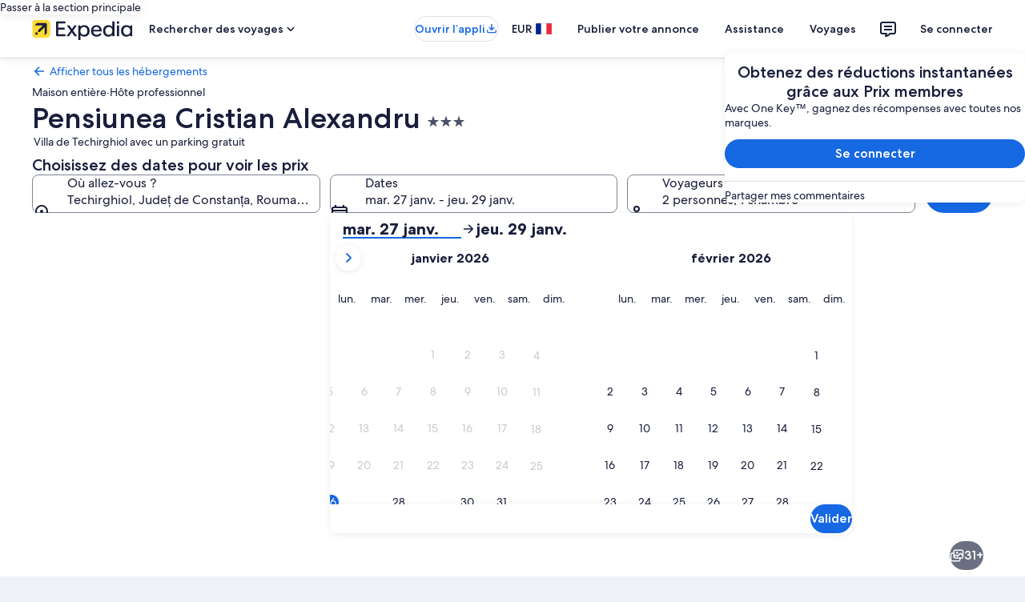

--- FILE ---
content_type: application/javascript
request_url: https://c.travel-assets.com/landing-pwa/l10nBundle/fr_FR.730be7f68c75fd19cfc4.js
body_size: 56367
content:
/*! For license information please see fr_FR.730be7f68c75fd19cfc4.js.LICENSE.txt */
!function(){var r={6814:function(r,e,n){var t=n(3291);n(8499),n(5056),n(1231),n(934),t._validateParameterTypeNumber,t._validateParameterPresence;var u,o,a,l=t._numberRound,i=(t._numberFormat,t._numberFormatterFn),f=(t._validateParameterTypeString,t._numberParse,t._numberParserFn),s=t._pluralGeneratorFn,c=(t._validateParameterTypeMessageVariables,t._messageFormat),p=t._messageFormatterFn,F=(t._validateParameterTypeDate,t._dateToPartsFormat,t._dateToPartsFormatterFn),R=(t._dateFormat,t._dateFormatterFn),d=(t._dateTokenizer,t._dateParse,t._dateParserFn);t.a1088630890=i(["",,2,0,0,,,,,,"","00","-00","-","",l(),"∞","NaN",{".":",",",":" ","%":"%","+":"+","-":"-",E:"E","‰":"‰"}]),t.b1787152278=i(["",,4,0,0,,,,,,"","0000","-0000","-","",l(),"∞","NaN",{".":",",",":" ","%":"%","+":"+","-":"-",E:"E","‰":"‰"}]),t.a589295786=i(["",,1,0,0,,,,,,"","0","-0","-","",l(),"∞","NaN",{".":",",",":" ","%":"%","+":"+","-":"-",E:"E","‰":"‰"}]),t.a1624432177=f([{",":"."," ":",","%":"%","+":"+","-":"-",E:"E","‰":"‰"},,{infinity:/^∞/,nan:/^NaN/,negativePrefix:/^-/,negativeSuffix:/^/,number:/^\d+/,prefix:/^/,suffix:/^/}]),t.b877823202=s((function(r){return r>=0&&r<2?"one":"other"})),t.a1947688930=p((function(r){return"Fermer"}),t("fr-FR").pluralGenerator({})),t.b967127322=p((function(r){return"Annuler"}),t("fr-FR").pluralGenerator({})),t.b233228236=p((function(r){return"Ignorer"}),t("fr-FR").pluralGenerator({})),t.b1152742866=p((function(r){return"Terminer"}),t("fr-FR").pluralGenerator({})),t.b1356775824=p((function(r){return"Supprimer"}),t("fr-FR").pluralGenerator({})),t.b944032121=p((function(r){return"sélectionné"}),t("fr-FR").pluralGenerator({})),t.a1005945446=p((function(r){return"Chargement"}),t("fr-FR").pluralGenerator({})),t.a1937929975=p((function(r){return"Effacer"}),t("fr-FR").pluralGenerator({})),t.a1081971855=p((function(r){return"S’ouvre dans une nouvelle fenêtre"}),t("fr-FR").pluralGenerator({})),t.b1498439029=p((function(r){return"Afficher plus"}),t("fr-FR").pluralGenerator({})),t.a908027032=p((function(r){return"Afficher moins"}),t("fr-FR").pluralGenerator({})),t.a75256396=p((function(r){return"Voir plus"}),t("fr-FR").pluralGenerator({})),t.a1400842265=p((function(r){return"Voir moins"}),t("fr-FR").pluralGenerator({})),t.b1039609742=p((function(r){return"Date sélectionnée : "+r[0]+" Veuillez choisir une date de départ."}),t("fr-FR").pluralGenerator({})),t.a1924792159=p((function(r){return"Date sélectionnée : "+r[0]+" Maintenant, cliquez sur "+r[1]+" pour sauvegarder ces dates et fermer le calendrier."}),t("fr-FR").pluralGenerator({})),t.a2082235971=p((function(r){return"Date sélectionnée : "+r[0]+", date d’arrivée actuelle."}),t("fr-FR").pluralGenerator({})),t.a866832062=p((function(r){return"Date sélectionnée : "+r[0]+", date de départ actuelle."}),t("fr-FR").pluralGenerator({})),t.a1480837140=p((function(r){return r[0]+", date désactivée."}),t("fr-FR").pluralGenerator({})),t.a880954577=p((function(r){return r[0]+", mois en cours"}),t("fr-FR").pluralGenerator({})),t.a1042755636=p((function(r){return"Affiché actuellement : "+r[0]+" et "+r[1]}),t("fr-FR").pluralGenerator({})),t.b1817798024=p((function(r){return"Calendrier ouvert. Choisissez une date dans le tableau ci-dessous."}),t("fr-FR").pluralGenerator({})),t.b586689770=p((function(r){return"Annulez et fermez le calendrier sans sauvegarder les changements. Ou choisissez une date dans le tableau ci-dessous."}),t("fr-FR").pluralGenerator({})),t.b1915847814=p((function(r){return"Effacer les dates sélectionnées"}),t("fr-FR").pluralGenerator({})),t.a140400145=p((function(r){return"Sauvegardez les changements et fermez le calendrier."}),t("fr-FR").pluralGenerator({})),t.a1675929962=p((u=c.number,o=c.plural,a={"fr-FR":t("fr-FR").pluralGenerator()},function(r){return o(r[0],0,a["fr-FR"],{zero:function(){return u(r[0])+" nuit"},one:function(){return u(r[0])+" nuit"},two:function(){return u(r[0])+" nuits"},few:function(){return u(r[0])+" nuits"},many:function(){return u(r[0])+" nuits"},other:function(){return u(r[0])+" nuits"}})}),t("fr-FR").pluralGenerator({})),t.b2061647686=p((function(r){return"Arrivée"}),t("fr-FR").pluralGenerator({})),t.a2057503307=p((function(r){return"Départ"}),t("fr-FR").pluralGenerator({})),t.a1252194580=p((function(r){return"Effacer les dates"}),t("fr-FR").pluralGenerator({})),t.a969990571=p((function(r){return"Valider"}),t("fr-FR").pluralGenerator({})),t.b1466789487=p((function(r){return"Rechercher"}),t("fr-FR").pluralGenerator({})),t.a1778302599=p((function(r){return"Modifiez la date d’arrivée dans le tableau ci-dessous."}),t("fr-FR").pluralGenerator({})),t.b2028421608=p((function(r){return"Modifiez la date de départ dans le tableau ci-dessous."}),t("fr-FR").pluralGenerator({})),t.b188071591=p((function(r){return"sélectionnée."}),t("fr-FR").pluralGenerator({})),t.b175179724=p((function(r){return"Date sélectionnée : "+r[0]+". Fermez le calendrier ou changez la date sélectionnée."}),t("fr-FR").pluralGenerator({})),t.b556187332=p((function(r){return"Dates sélectionnées : du "+r[0]+" au "+r[1]+". Fermez le calendrier ou changez les dates sélectionnées."}),t("fr-FR").pluralGenerator({})),t.b977619582=p((function(r){return"Date sélectionnée : "+r[0]+". "+r[1]+". Fermez le calendrier ou changez la date sélectionnée."}),t("fr-FR").pluralGenerator({})),t.a1393222410=p((function(r){return"Dates sélectionnées : du "+r[0]+" au "+r[1]+". "+r[2]+". Fermez le calendrier ou changez les dates sélectionnées."}),t("fr-FR").pluralGenerator({})),t.b255151587=p((function(r){return"Date de début"}),t("fr-FR").pluralGenerator({})),t.b2114219626=p((function(r){return"Date de fin"}),t("fr-FR").pluralGenerator({})),t.b1234101883=p((function(r){return"vierge"}),t("fr-FR").pluralGenerator({})),t.b2008877021=p((function(r){return"Mois précédent"}),t("fr-FR").pluralGenerator({})),t.a2055184391=p((function(r){return"Mois suivant"}),t("fr-FR").pluralGenerator({})),t.a292066728=p((function(r){return"Bouton passer « "+r[0]+" »"}),t("fr-FR").pluralGenerator({})),t.a572967808=p((function(r){return"Du "+r[0]+" au "+r[1]}),t("fr-FR").pluralGenerator({})),t.a1578721661=p((function(r){return"Les dates ont été effacées"}),t("fr-FR").pluralGenerator({})),t.b771337456=p(function(r,e,n){return function(t){return"il y a "+e(t[0],0,n["fr-FR"],{zero:function(){return"are "+r(t[0])+" résultat"},one:function(){return"is "+r(t[0])+" résultat"},two:function(){return"are "+r(t[0])+" résultats"},few:function(){return"are "+r(t[0])+" résultats"},many:function(){return"are "+r(t[0])+" résultats"},other:function(){return"are "+r(t[0])+" résultats"}})}}(c.number,c.plural,{"fr-FR":t("fr-FR").pluralGenerator()}),t("fr-FR").pluralGenerator({})),t.a1277171175=p(function(r,e,n){return function(t){return"Il y a "+e(t[1],0,n["fr-FR"],{zero:function(){return r(t[1])+" résultat disponible"},one:function(){return r(t[1])+" résultat disponible"},two:function(){return r(t[1])+" résultats disponibles"},few:function(){return r(t[1])+" résultats disponibles"},many:function(){return r(t[1])+" résultats disponibles"},other:function(){return r(t[1])+" résultats disponibles"}})+" pour "+t[0]+". Utilisez les touches flèches ou faites glisser pour naviguer dans la liste."}}(c.number,c.plural,{"fr-FR":t("fr-FR").pluralGenerator()}),t("fr-FR").pluralGenerator({})),t.a1236054541=p((function(r){return"Recherche sur "+r[0]+" ouverte, veuillez saisir un terme de recherche."}),t("fr-FR").pluralGenerator({})),t.b1868662014=p((function(r){return"Vous avez sélectionné "+r[0]+"."}),t("fr-FR").pluralGenerator({})),t.a1228817119=p((function(r){return"Le menu est fermé."}),t("fr-FR").pluralGenerator({})),t.a1973985701=p(function(r,e,n){return function(t){return"Champ de la recherche actif pour « "+t[0]+" » avec actuellement "+e(t[1],0,n["fr-FR"],{zero:function(){return r(t[1])+" suggestion"},one:function(){return r(t[1])+" suggestion"},two:function(){return r(t[1])+" suggestions"},few:function(){return r(t[1])+" suggestions"},many:function(){return r(t[1])+" suggestions"},other:function(){return r(t[1])+" suggestions"}})+" pour "+t[2]+". Naviguez dans la liste ci-dessous."}}(c.number,c.plural,{"fr-FR":t("fr-FR").pluralGenerator()}),t("fr-FR").pluralGenerator({})),t.b1632137742=p(function(r,e,n){return function(t){return"Recherche active pour « "+t[0]+" », avec "+e(t[1],0,n["fr-FR"],{zero:function(){return r(t[1])+" suggestion"},one:function(){return r(t[1])+" suggestion"},two:function(){return r(t[1])+" suggestions"},few:function(){return r(t[1])+" suggestions"},many:function(){return r(t[1])+" suggestions"},other:function(){return r(t[1])+" suggestions"}})+" Saisissez un terme de recherche ou naviguez dans la liste ci-dessous."}}(c.number,c.plural,{"fr-FR":t("fr-FR").pluralGenerator()}),t("fr-FR").pluralGenerator({})),t.a667869906=p(function(r,e,n){return function(t){return"Recherche active pour « "+t[0]+" », l’option "+t[1]+" est sélectionnée. Il y a "+e(t[2],0,n["fr-FR"],{zero:function(){return r(t[2])+" suggestion"},one:function(){return r(t[2])+" suggestion"},two:function(){return r(t[2])+" suggestions"},few:function(){return r(t[2])+" suggestions"},many:function(){return r(t[2])+" suggestions"},other:function(){return r(t[2])+" suggestions"}})+" pour "+t[3]+". Naviguez dans la liste ci-dessous."}}(c.number,c.plural,{"fr-FR":t("fr-FR").pluralGenerator()}),t("fr-FR").pluralGenerator({})),t.a2067021780=p((function(r){return"Terminer"}),t("fr-FR").pluralGenerator({})),t.b438323979=p((function(r){return"Effacer tout"}),t("fr-FR").pluralGenerator({})),t.b1073772002=p((function(r){return"Options sélectionnées"}),t("fr-FR").pluralGenerator({})),t.b17236373=p((function(r){return"Option "+r[0]+" supprimée."}),t("fr-FR").pluralGenerator({})),t.a390985166=p((function(r){return"Toutes les sélections ont été effacées."}),t("fr-FR").pluralGenerator({})),t.a373387491=p((function(r){return"Vous avez saisi des informations dans le champ de texte. Veuillez rechercher ou sélectionner parmi les catégories ci-dessous."}),t("fr-FR").pluralGenerator({})),t.b1581464892=p((function(r){return"Recherche pour « "+r[0]+" »"}),t("fr-FR").pluralGenerator({})),t.a1062782339=p((function(r){return"Aucun résultat pour « "+r[0]+" »"}),t("fr-FR").pluralGenerator({})),t.a733463193=p((function(r){return"Aéroport"}),t("fr-FR").pluralGenerator({})),t.a13400578=p((function(r){return"Hôtel"}),t("fr-FR").pluralGenerator({})),t.a52082136=p((function(r){return"Lieu d’intérêt"}),t("fr-FR").pluralGenerator({})),t.a1982319935=p((function(r){return"À proximité"}),t("fr-FR").pluralGenerator({})),t.a525440510=p((function(r){return"Essayez : « "+r[0]+" »"}),t("fr-FR").pluralGenerator({})),t.a512245287=p((function(r){return"Région/ville"}),t("fr-FR").pluralGenerator({})),t.a1934630885=p((function(r){return"Aéroport"}),t("fr-FR").pluralGenerator({})),t.b867995549=p((function(r){return"Attraction"}),t("fr-FR").pluralGenerator({})),t.b986465714=p((function(r){return"Hôtel"}),t("fr-FR").pluralGenerator({})),t.b1976551218=p((function(r){return"Adresse"}),t("fr-FR").pluralGenerator({})),t.a1711685000=p((function(r){return"Gare de train"}),t("fr-FR").pluralGenerator({})),t.b556702313=p((function(r){return"Station de métro"}),t("fr-FR").pluralGenerator({})),t.a533995003=p((function(r){return"Destinations à proximité"}),t("fr-FR").pluralGenerator({})),t.b1125590674=p((function(r){return"Recherches récentes"}),t("fr-FR").pluralGenerator({})),t.a91813908=p((function(r){return"Recherches similaires"}),t("fr-FR").pluralGenerator({})),t.b1962046751=p((function(r){return"Destinations à la mode"}),t("fr-FR").pluralGenerator({})),t.a824404595=p((function(r){return"Destinations populaires"}),t("fr-FR").pluralGenerator({})),t.a484353577=p((function(r){return"Recherches populaires"}),t("fr-FR").pluralGenerator({})),t.b944306261=p((function(r){return"Votre position"}),t("fr-FR").pluralGenerator({})),t.a1972148520=p((function(r){return"Le partage de votre emplacement est désactivé"}),t("fr-FR").pluralGenerator({})),t.b2117781976=p((function(r){return"Nous ne sommes pas en mesure de déterminer votre emplacement. Veuillez activer les services de localisation sur votre appareil afin que nous puissions déterminer votre emplacement ou bien indiquez votre destination."}),t("fr-FR").pluralGenerator({})),t.a601934204=p(function(r,e,n){return function(t){return e(t[0],0,n["fr-FR"],{zero:function(){return r(t[0])+" chambre"},one:function(){return r(t[0])+" chambre"},two:function(){return r(t[0])+" chambres"},few:function(){return r(t[0])+" chambres"},many:function(){return r(t[0])+" chambres"},other:function(){return r(t[0])+" chambres"}})+", "+e(t[1],0,n["fr-FR"],{zero:function(){return r(t[1])+" personne"},one:function(){return r(t[1])+" personne"},two:function(){return r(t[1])+" personnes"},few:function(){return r(t[1])+" personnes"},many:function(){return r(t[1])+" personnes"},other:function(){return r(t[1])+" personnes"}})}}(c.number,c.plural,{"fr-FR":t("fr-FR").pluralGenerator()}),t("fr-FR").pluralGenerator({})),t.a521846618=p(function(r,e,n){return function(t){return e(t[0],0,n["fr-FR"],{zero:function(){return r(t[0])+" personne"},one:function(){return r(t[0])+" personne"},two:function(){return r(t[0])+" personnes"},few:function(){return r(t[0])+" personnes"},many:function(){return r(t[0])+" personnes"},other:function(){return r(t[0])+" personnes"}})}}(c.number,c.plural,{"fr-FR":t("fr-FR").pluralGenerator()}),t("fr-FR").pluralGenerator({})),t.b1961763254=p((function(r){return"La valeur du champ "+r[0]+" est désormais "+r[1]+". La valeur du champ "+r[2]+" est désormais "+r[3]+"."}),t("fr-FR").pluralGenerator({})),t.b1643778247=p((function(r){return"Inverser les champs "+r[0]+" et "+r[1]+"."}),t("fr-FR").pluralGenerator({})),t.a1201874778=p((function(r){return"Afficher le mot de passe"}),t("fr-FR").pluralGenerator({})),t.a887532639=p((function(r){return"Masquer le mot de passe"}),t("fr-FR").pluralGenerator({})),t.b243356072=p((function(r){return"Affiché actuellement : "+r[0]}),t("fr-FR").pluralGenerator({})),t.b766950595=p((function(r){return r[0]+" sur "+r[1]}),t("fr-FR").pluralGenerator({})),t.b416694631=p((function(r){return"Image "+r[0]+" sur "+r[1]+". "+r[2]}),t("fr-FR").pluralGenerator({})),t.b1999906474=p((function(r){return"Charger la photo suivante"}),t("fr-FR").pluralGenerator({})),t.a1507642194=p((function(r){return"Charger la photo précédente"}),t("fr-FR").pluralGenerator({})),t.a1214184648=p(function(r,e,n){return function(t){return"Afficher "+e(t[0],0,n["fr-FR"],{zero:function(){return r(t[0])+" photo"},one:function(){return r(t[0])+" photo"},two:function(){return r(t[0])+" photos"},few:function(){return r(t[0])+" photos"},many:function(){return r(t[0])+" photos"},other:function(){return r(t[0])+" photos"}})}}(c.number,c.plural,{"fr-FR":t("fr-FR").pluralGenerator()}),t("fr-FR").pluralGenerator({})),t.a445687213=p(function(r,e,n){return function(t){return"Afficher "+e(t[0],0,n["fr-FR"],{zero:function(){return r(t[0])+" photo"},one:function(){return r(t[0])+" photo"},two:function(){return r(t[0])+" photos"},few:function(){return r(t[0])+" photos"},many:function(){return r(t[0])+" photos"},other:function(){return r(t[0])+" photos"}})+" pour "+t[1]}}(c.number,c.plural,{"fr-FR":t("fr-FR").pluralGenerator()}),t("fr-FR").pluralGenerator({})),t.a1412753642=p((function(r){return"Complété :"}),t("fr-FR").pluralGenerator({})),t.b159218280=p((function(r){return"Actuellement :"}),t("fr-FR").pluralGenerator({})),t.a2020675782=p((function(r){return"Étape "+r[0]+" sur "+r[1]}),t("fr-FR").pluralGenerator({})),t.a1241593110=p((function(r){return"Étape "+r[0]+" sur "+r[1]+" :"}),t("fr-FR").pluralGenerator({})),t.a730859479=p((function(r){return"Image "+r[0]+" sur "+r[1]+". "+r[2]}),t("fr-FR").pluralGenerator({})),t.b1878042092=p((function(r){return"Image suivante"}),t("fr-FR").pluralGenerator({})),t.a500546832=p((function(r){return"Image précédente"}),t("fr-FR").pluralGenerator({})),t.a376608542=p((function(r){return r[0]+", agrandir pour afficher en plein écran"}),t("fr-FR").pluralGenerator({})),t.b1451306570=p((function(r){return"Miniature "+r[0]+", agrandir pour afficher en plein écran"}),t("fr-FR").pluralGenerator({})),t.b1379203276=p((function(r){return"Page actuelle"}),t("fr-FR").pluralGenerator({})),t.b1638139780=p((function(r){return"Afficher plus d’éléments de navigation"}),t("fr-FR").pluralGenerator({})),t.b1675960896=p((function(r){return"Afficher moins d’éléments de navigation"}),t("fr-FR").pluralGenerator({})),t.b233878045=p((function(r){return r[0]+" pour cent, chargement en cours"}),t("fr-FR").pluralGenerator({})),t.a622481566=p((function(r){return"Chargement en cours"}),t("fr-FR").pluralGenerator({})),t.b2038722478=p((function(r){return r[0]+" "+r[1]}),t("fr-FR").pluralGenerator({})),t.b130739287=p((function(r){return"Une erreur est survenue."}),t("fr-FR").pluralGenerator({})),t.a475571149=p((function(r){return"Essayez de regarder cette vidéo sur www.youtube.com ou activez Javascript pour votre navigateur."}),t("fr-FR").pluralGenerator({})),t.a516977867=p((function(r){return"Lire la vidéo"}),t("fr-FR").pluralGenerator({})),t.b1904340219=p((function(r){return"Mettre la vidéo en pause"}),t("fr-FR").pluralGenerator({})),t.b1122406435=p((function(r){return"Vidéo en cours de chargement"}),t("fr-FR").pluralGenerator({})),t.b1447348397=p((function(r){return"Images à 360 degrés"}),t("fr-FR").pluralGenerator({})),t.b511599629=p((function(r){return"Il s’agit d’une image à 360 degrés. Appuyez sur la touche de contrôle + flèches ou la touche de commande + flèches pour vous déplacer"}),t("fr-FR").pluralGenerator({})),t.a2102707808=p((function(r){return"Image affichée actuellement : "+r[0]}),t("fr-FR").pluralGenerator({})),t.a2049077759=p((function(r){return"Déplacement à gauche terminé. Position : "+r[0]+" degrés"}),t("fr-FR").pluralGenerator({})),t.a242115578=p((function(r){return"Déplacement à droite terminé. Position : "+r[0]+" degrés"}),t("fr-FR").pluralGenerator({})),t.b466864429=p((function(r){return"Déplacement vers le haut terminé"}),t("fr-FR").pluralGenerator({})),t.a1829780442=p((function(r){return"Déplacement vers le bas terminé"}),t("fr-FR").pluralGenerator({})),t.b1495460715=p((function(r){return"Vous avez atteint le haut de l’image"}),t("fr-FR").pluralGenerator({})),t.b689326655=p((function(r){return"Vous avez atteint le bas de l’image"}),t("fr-FR").pluralGenerator({})),t.a772322325=p((function(r){return"Sélectionner toutes les lignes"}),t("fr-FR").pluralGenerator({})),t.a117524852=p((function(r){return"Désélectionner toutes les lignes"}),t("fr-FR").pluralGenerator({})),t.a2115093892=p((function(r){return"Trier la colonne par ordre décroissant"}),t("fr-FR").pluralGenerator({})),t.a700396322=p((function(r){return"Trier la colonne par ordre croissant"}),t("fr-FR").pluralGenerator({})),t.a345982578=p((function(r){return"La colonne s’affiche désormais dans l’ordre décroissant."}),t("fr-FR").pluralGenerator({})),t.b1519409674=p((function(r){return"La colonne s’affiche désormais dans l’ordre croissant."}),t("fr-FR").pluralGenerator({})),t.a844457682=p((function(r){return"Développer la ligne "+r[0]}),t("fr-FR").pluralGenerator({})),t.b993627537=p(function(r,e,n){return function(t){return"Le nombre d’options affichées actuellement est "+t[0]+" sur "+e(t[1],0,n["fr-FR"],{zero:function(){return r(t[1])},one:function(){return r(t[1])},two:function(){return r(t[1])},few:function(){return r(t[1])},many:function(){return r(t[1])},other:function(){return r(t[1])}})}}(c.number,c.plural,{"fr-FR":t("fr-FR").pluralGenerator()}),t("fr-FR").pluralGenerator({})),t.a1176802367=p((function(r){return"Les mois affichés sont "+r[0]+" "+r[1]+" et "+r[2]+" "+r[3]+"."}),t("fr-FR").pluralGenerator({})),t.a557354455=p((function(r){return"Le mois affiché est "+r[0]+" "+r[1]+"."}),t("fr-FR").pluralGenerator({})),t.a142637342=p((function(r){return"Les mois affichés vont de "+r[0]+" "+r[1]+" à "+r[2]+" "+r[3]+"."}),t("fr-FR").pluralGenerator({})),t.b636730393=p((function(r){return"Date d’arrivée effacée."}),t("fr-FR").pluralGenerator({})),t.a1327975120=p((function(r){return"Date de départ effacée."}),t("fr-FR").pluralGenerator({})),t.b859350449=p((function(r){return"Dates effacées."}),t("fr-FR").pluralGenerator({})),t.b1017329302=p((function(r){return"Effacer les dates"}),t("fr-FR").pluralGenerator({})),t.a1303838922=p((function(r){return"Valider"}),t("fr-FR").pluralGenerator({})),t.a1132101549=p((function(r){return"Suivant"}),t("fr-FR").pluralGenerator({})),t.a1587300077=p((function(r){return"Précédent"}),t("fr-FR").pluralGenerator({})),t.a153304083=p((function(r){return"Passer au bouton Valider"}),t("fr-FR").pluralGenerator({})),t.a2006184902=p((function(r){return"Passer au bouton "+r[0]}),t("fr-FR").pluralGenerator({})),t.a1533666985=p((function(r){return"Le mois suivant"}),t("fr-FR").pluralGenerator({})),t.a243443561=p((function(r){return"Le mois précédent"}),t("fr-FR").pluralGenerator({})),t.b1149952462=p((function(r){return"Le "+r[0]+" est la date d’arrivée sélectionnée."}),t("fr-FR").pluralGenerator({})),t.b373623703=p((function(r){return"Le "+r[0]+" est la date de départ sélectionnée."}),t("fr-FR").pluralGenerator({})),t.a1325148494=p((function(r){return"Le "+r[0]+" n’est pas une date d’arrivée valide."}),t("fr-FR").pluralGenerator({})),t.b1449071945=p((function(r){return"Le "+r[0]+" n’est pas une date de départ valide."}),t("fr-FR").pluralGenerator({})),t.b1939326694=p((function(r){return"Le "+r[0]+" est indisponible."}),t("fr-FR").pluralGenerator({})),t.b664140981=p((function(r){return"Date d’aujourd’hui"}),t("fr-FR").pluralGenerator({})),t.b123454537=p((function(r){return"Date d’arrivée sélectionnée"}),t("fr-FR").pluralGenerator({})),t.a431592560=p((function(r){return"Date de départ sélectionnée"}),t("fr-FR").pluralGenerator({})),t.a519913605=p((function(r){return"Date sélectionnée"}),t("fr-FR").pluralGenerator({})),t.b1038270623=p((function(r){return"Du"}),t("fr-FR").pluralGenerator({})),t.a1968751194=p((function(r){return"Au"}),t("fr-FR").pluralGenerator({})),t.b1977761627=p((function(r){return"Annulez et fermez le calendrier sans sauvegarder les changements. Ou choisissez une date dans le tableau ci-dessous."}),t("fr-FR").pluralGenerator({})),t.a1328813556=p((function(r){return r[0]+" sur "+r[1]}),t("fr-FR").pluralGenerator({})),t.a890794369=p((function(r){return"Appuyez sur la touche Échap pour fermer le menu."}),t("fr-FR").pluralGenerator({})),t.a905505322=p((function(r){return"Appuyez sur la touche Échap pour réduire le menu."}),t("fr-FR").pluralGenerator({})),t.b1994407751=p((function(r){return"Veuillez saisir un nombre inférieur à "+r[0]+"."}),t("fr-FR").pluralGenerator({})),t.b994151320=p((function(r){return"Veuillez saisir un nombre supérieur à "+r[0]+"."}),t("fr-FR").pluralGenerator({})),t.a1976255851=p((function(r){return"Veuillez saisir un nombre compris entre "+r[0]+" et "+r[1]+"."}),t("fr-FR").pluralGenerator({})),t.a1193908134=p((function(r){return"Obligatoire"}),t("fr-FR").pluralGenerator({})),t.a628954939=p((function(r){return"Désactiver le son"}),t("fr-FR").pluralGenerator({})),t.a1920181268=p((function(r){return"Activer le son"}),t("fr-FR").pluralGenerator({})),t.a1767608057=p((function(r){return"Sous-titres non disponibles"}),t("fr-FR").pluralGenerator({})),t.a1255256354=p((function(r){return"Activer les sous-titres"}),t("fr-FR").pluralGenerator({})),t.b141844114=p((function(r){return"Désactiver les sous-titres"}),t("fr-FR").pluralGenerator({})),t.b646774912=p((function(r){return"Ouvrir l’affichage en plein écran"}),t("fr-FR").pluralGenerator({})),t.a1024728784=p((function(r){return"Fermer l’affichage en plein écran"}),t("fr-FR").pluralGenerator({})),t.a216823561=p((function(r){return"Vidéo sponsorisée"}),t("fr-FR").pluralGenerator({})),t.a1972319630=p((function(r){return"Revisionner la vidéo"}),t("fr-FR").pluralGenerator({})),t.b1991284415=p((function(r){return"Agrandir la vidéo"}),t("fr-FR").pluralGenerator({})),t.b135661100=p((function(r){return"Réduire la vidéo"}),t("fr-FR").pluralGenerator({})),t.b1364718629=p((function(r){return"Paramètres vidéo"}),t("fr-FR").pluralGenerator({})),t.a2090593874=p((function(r){return"Sous-titres"}),t("fr-FR").pluralGenerator({})),t.b985783469=p((function(r){return"Désactivés"}),t("fr-FR").pluralGenerator({})),t.a1805409972=p((function(r){return"Non disponibles"}),t("fr-FR").pluralGenerator({})),t.a697785114=p((function(r){return"Transcription vidéo"}),t("fr-FR").pluralGenerator({})),t.b1920027970=p((function(r){return"Télécharger"}),t("fr-FR").pluralGenerator({})),t.b187304212=p((function(r){return"Non disponible"}),t("fr-FR").pluralGenerator({})),t.b354732701=p((function(r){return"Commandes de la vidéo"}),t("fr-FR").pluralGenerator({})),t.a1596701519=p((function(r){return"Masquer"}),t("fr-FR").pluralGenerator({})),t.a182504970=p((function(r){return"Afficher"}),t("fr-FR").pluralGenerator({})),t.a2108488536=p((function(r){return"Effacer "+r[0]+" des recherches récentes"}),t("fr-FR").pluralGenerator({})),t.b439989299=p((function(r){return"Vous avez effacé "+r[0]+" des recherches récentes"}),t("fr-FR").pluralGenerator({})),t.a1292473272=p((function(r){return"camembert"}),t("fr-FR").pluralGenerator({})),t.a1297779934=p((function(r){return"ligne"}),t("fr-FR").pluralGenerator({})),t.a1279318143=p((function(r){return"histogramme"}),t("fr-FR").pluralGenerator({})),t.b914922518=p((function(r){return"nuage de points"}),t("fr-FR").pluralGenerator({})),t.a1634817177=p((function(r){return"nuage de points stylisé"}),t("fr-FR").pluralGenerator({})),t.b1926752654=p((function(r){return"radar"}),t("fr-FR").pluralGenerator({})),t.a1534856712=p((function(r){return"arbre"}),t("fr-FR").pluralGenerator({})),t.a763965994=p((function(r){return"treemap"}),t("fr-FR").pluralGenerator({})),t.b1997936936=p((function(r){return"boîte à moustaches"}),t("fr-FR").pluralGenerator({})),t.a686392591=p((function(r){return"chandelier"}),t("fr-FR").pluralGenerator({})),t.a2142117655=p((function(r){return"linéaire K"}),t("fr-FR").pluralGenerator({})),t.a971275032=p((function(r){return"carte de fréquentation"}),t("fr-FR").pluralGenerator({})),t.a1289474952=p((function(r){return"carte"}),t("fr-FR").pluralGenerator({})),t.a1269072561=p((function(r){return"données parallèles"}),t("fr-FR").pluralGenerator({})),t.a1576548395=p((function(r){return"lignes"}),t("fr-FR").pluralGenerator({})),t.a1679971002=p((function(r){return"relations"}),t("fr-FR").pluralGenerator({})),t.b1856725783=p((function(r){return"Sankey"}),t("fr-FR").pluralGenerator({})),t.a1829506144=p((function(r){return"entonnoir"}),t("fr-FR").pluralGenerator({})),t.a1211474853=p((function(r){return"jauge"}),t("fr-FR").pluralGenerator({})),t.a1175030486=p((function(r){return"barres à images"}),t("fr-FR").pluralGenerator({})),t.b2113577043=p((function(r){return"ThemeRiver"}),t("fr-FR").pluralGenerator({})),t.a1660006334=p((function(r){return"rayons de soleil"}),t("fr-FR").pluralGenerator({})),t.a1045028187=p((function(r){return"graphique personnalisé"}),t("fr-FR").pluralGenerator({})),t.a2138703178=p((function(r){return"graphique"}),t("fr-FR").pluralGenerator({})),t.b59706710=p((function(r){return"Il s’agit d’un graphique sur : « "+r.title+" »."}),t("fr-FR").pluralGenerator({})),t.b1466112946=p((function(r){return"Il s’agit d’un graphique"}),t("fr-FR").pluralGenerator({})),t.b897098056=p((function(r){return"de type "+r.seriesType+" intitulé "+r.seriesName+"."}),t("fr-FR").pluralGenerator({})),t.a136187298=p((function(r){return"de type "+r.seriesType+"."}),t("fr-FR").pluralGenerator({})),t.a377078097=p((function(r){return"Le graphique comprend le nombre d’éléments suivants : "+r.seriesCount+"."}),t("fr-FR").pluralGenerator({})),t.a661798512=p((function(r){return"L’élément "+r.seriesId+" est une représentation de type "+r.seriesType+" et s’intitule "+r.seriesName+"."}),t("fr-FR").pluralGenerator({})),t.b257527062=p((function(r){return"L’élément "+r.seriesId+" est de type "+r.seriesType+"."}),t("fr-FR").pluralGenerator({})),t.a1788602879=p((function(r){return"Les données sont les suivantes : "}),t("fr-FR").pluralGenerator({})),t.b478511777=p((function(r){return"Les "+r.displayCnt+" premiers éléments sont les suivants : "}),t("fr-FR").pluralGenerator({})),t.b1201925005=p((function(r){return"La valeur "+r.name+" en abscisse est associée à la valeur "+r.value+" en ordonnée."}),t("fr-FR").pluralGenerator({})),t.b1402586617=p((function(r){return r.value}),t("fr-FR").pluralGenerator({})),t.b980143488=p((function(r){return", "}),t("fr-FR").pluralGenerator({})),t.a1909897958=p((function(r){return". "}),t("fr-FR").pluralGenerator({})),t.a1112828939=p((function(r){return"Jusqu’à la date"}),t("fr-FR").pluralGenerator({})),t.b1798334739=p((function(r){return"Transport"}),t("fr-FR").pluralGenerator({})),t.a884385681=p((function(r){return"Hébergement"}),t("fr-FR").pluralGenerator({})),t.b662007340=p(function(r,e,n){return function(t){return e(t[0],0,n["fr-FR"],{zero:function(){return r(t[0])+" personne"},one:function(){return r(t[0])+" personne"},two:function(){return r(t[0])+" personnes"},few:function(){return r(t[0])+" personnes"},many:function(){return r(t[0])+" personnes"},other:function(){return r(t[0])+" personnes"}})+", "+e(t[1],0,n["fr-FR"],{zero:function(){return r(t[1])+" chambre"},one:function(){return r(t[1])+" chambre"},two:function(){return r(t[1])+" chambres"},few:function(){return r(t[1])+" chambres"},many:function(){return r(t[1])+" chambres"},other:function(){return r(t[1])+" chambres"}})}}(c.number,c.plural,{"fr-FR":t("fr-FR").pluralGenerator()}),t("fr-FR").pluralGenerator({})),t.b1368651083=p((function(r){return"Du "+r[0]+" au "+r[1]}),t("fr-FR").pluralGenerator({})),t.a301441727=p((function(r){return"Effectuer une recherche et sélectionner des suggestions au fur et à mesure de la saisie"}),t("fr-FR").pluralGenerator({})),t.a7525227=p((function(r){return"Suivant"}),t("fr-FR").pluralGenerator({})),t.b1187746833=p((function(r){return"Précédent"}),t("fr-FR").pluralGenerator({})),t.a475789901=p((function(r){return"Sélectionner une date"}),t("fr-FR").pluralGenerator({})),t.a1126968764=p((function(r){return"Sélectionner une période"}),t("fr-FR").pluralGenerator({})),t.a1743091994=p((function(r){return"Jusqu’à la date"}),t("fr-FR").pluralGenerator({})),t.a784886697=p((function(r){return"Plus de détails"}),t("fr-FR").pluralGenerator({})),t.a1614288470=p((function(r){return"Vérifier les tarifs"}),t("fr-FR").pluralGenerator({})),t.a1235475214=p((function(r){return"Vérifier la disponibilité"}),t("fr-FR").pluralGenerator({})),t.a1198233661=p((function(r){return"Vérifier les prix"}),t("fr-FR").pluralGenerator({})),t.a292501441=p((function(r){return"Trouver des offres"}),t("fr-FR").pluralGenerator({})),t.b318624165=p((function(r){return"Trouver des hôtels"}),t("fr-FR").pluralGenerator({})),t.b1188051434=p((function(r){return"Trouver des hébergements"}),t("fr-FR").pluralGenerator({})),t.a1068630223=p((function(r){return"Trouver des hébergements"}),t("fr-FR").pluralGenerator({})),t.b417114298=p((function(r){return"Trouver un endroit où séjourner"}),t("fr-FR").pluralGenerator({})),t.b557346314=p((function(r){return"Continuer"}),t("fr-FR").pluralGenerator({})),t.a1959491288=p((function(r){return"Rechercher des offres"}),t("fr-FR").pluralGenerator({})),t.b181546460=p((function(r){return"Rechercher des hôtels"}),t("fr-FR").pluralGenerator({})),t.b1233609875=p((function(r){return"Rechercher des hébergements"}),t("fr-FR").pluralGenerator({})),t.a1046779928=p((function(r){return"Rechercher des hébergements"}),t("fr-FR").pluralGenerator({})),t.b1867046385=p((function(r){return"Rechercher un endroit où séjourner"}),t("fr-FR").pluralGenerator({})),t.b842758806=p((function(r){return"Afficher des offres"}),t("fr-FR").pluralGenerator({})),t.b1151953454=p((function(r){return"Afficher des hôtels"}),t("fr-FR").pluralGenerator({})),t.b1251455617=p((function(r){return"Afficher des hébergements"}),t("fr-FR").pluralGenerator({})),t.a1980224710=p((function(r){return"Afficher des hébergements"}),t("fr-FR").pluralGenerator({})),t.b1779411011=p((function(r){return"Afficher un endroit où séjourner"}),t("fr-FR").pluralGenerator({})),t.a69290681=p((function(r){return"Trouver l’inspiration"}),t("fr-FR").pluralGenerator({})),t.a1111477060=p((function(r){return"Me surprendre"}),t("fr-FR").pluralGenerator({})),t.a513125694=p((function(r){return"Me faire rêver"}),t("fr-FR").pluralGenerator({})),t.a1151326242=p((function(r){return"Formules hébergements et vols"}),t("fr-FR").pluralGenerator({})),t.a1151381019=p((function(r){return"Formules hébergements et voitures"}),t("fr-FR").pluralGenerator({})),t.a1151321437=p((function(r){return"Formules vol et voiture"}),t("fr-FR").pluralGenerator({})),t.a1331435863=p((function(r){return"Formules hébergements, vols et voitures"}),t("fr-FR").pluralGenerator({})),t.a810910776=p((function(r){return"Choisissez un ou plusieurs éléments et économisez sur votre voyage :"}),t("fr-FR").pluralGenerator({})),t.b1336235960=p((function(r){return"Choisissez un ou plusieurs éléments pour créer votre voyage :"}),t("fr-FR").pluralGenerator({})),t.a419167569=p((function(r){return"Combinez et économisez"}),t("fr-FR").pluralGenerator({})),t.a657121253=p((function(r){return"Ajouter un vol"}),t("fr-FR").pluralGenerator({})),t.a1461009166=p((function(r){return"Ajouter un séjour"}),t("fr-FR").pluralGenerator({})),t.b1824816629=p((function(r){return"Ajouter une voiture"}),t("fr-FR").pluralGenerator({})),t.b813354167=p((function(r){return"Vol ajouté"}),t("fr-FR").pluralGenerator({})),t.b9466254=p((function(r){return"Séjour ajouté"}),t("fr-FR").pluralGenerator({})),t.a999675247=p((function(r){return"Voiture ajoutée"}),t("fr-FR").pluralGenerator({})),t.a1484818699=p((function(r){return"Payer sans utiliser de points"}),t("fr-FR").pluralGenerator({})),t.a1425189755=p((function(r){return"Payer avec des points"}),t("fr-FR").pluralGenerator({})),t.b847064074=p((function(r){return"Payer avec des miles"}),t("fr-FR").pluralGenerator({})),t.a2139118313=p((function(r){return"Ajouter un hôtel"}),t("fr-FR").pluralGenerator({})),t.a856137607=p((function(r){return"Ajouter un hébergement"}),t("fr-FR").pluralGenerator({})),t.a668642893=p((function(r){return"Hôtel ajouté"}),t("fr-FR").pluralGenerator({})),t.b614337813=p((function(r){return"Hébergement ajouté"}),t("fr-FR").pluralGenerator({})),t.b755841125=p((function(r){return"Rechercher des séjours"}),t("fr-FR").pluralGenerator({})),t.b1811866754=p((function(r){return"Rechercher par destination, hébergement ou lieu d’intérêt"}),t("fr-FR").pluralGenerator({})),t.a1795392636=p((function(r){return"Rechercher par ville ou aéroport"}),t("fr-FR").pluralGenerator({})),t.a1677990238=p((function(r){return"Rechercher par ville ou aéroport ou adresse"}),t("fr-FR").pluralGenerator({})),t.a485619447=p((function(r){return"Rechercher par ville"}),t("fr-FR").pluralGenerator({})),t.b504884955=p((function(r){return"Où allez-vous ?"}),t("fr-FR").pluralGenerator({})),t.a300637075=p((function(r){return"D’où partez-vous ?"}),t("fr-FR").pluralGenerator({})),t.a1941224151=p((function(r){return"Où allez-vous ?"}),t("fr-FR").pluralGenerator({})),t.b1642855781=p((function(r){return"Où prendrez-vous en charge le véhicule ?"}),t("fr-FR").pluralGenerator({})),t.a1528599159=p((function(r){return"Où allez-vous restituer le véhicule ?"}),t("fr-FR").pluralGenerator({})),t.b1917931902=p((function(r){return"Veuillez sélectionner un élément ou plus"}),t("fr-FR").pluralGenerator({})),t.b1902349142=p((function(r){return"Pour commencer à créer votre voyage, veuillez choisir un élément ou plus."}),t("fr-FR").pluralGenerator({})),t.a63063453=p((function(r){return"Pour obtenir des conseils d’experts sur les croisières, appelez le "+r[0]+"."}),t("fr-FR").pluralGenerator({})),t.a1723455883=p((function(r){return"Trouvez un hébergement"}),t("fr-FR").pluralGenerator({})),t.a40553934=p((function(r){return"Hébergement"}),t("fr-FR").pluralGenerator({})),t.a1243452001=p((function(r){return"Trouvez et comparez des vols"}),t("fr-FR").pluralGenerator({})),t.b55956103=p((function(r){return"Économisez avec les formules vacances"}),t("fr-FR").pluralGenerator({})),t.a596208939=p((function(r){return"Recherchez et comparez des offres de location de voiture"}),t("fr-FR").pluralGenerator({})),t.b675641671=p((function(r){return"Trouvez des activités"}),t("fr-FR").pluralGenerator({})),t.a940055062=p((function(r){return"Recherchez un hébergement"}),t("fr-FR").pluralGenerator({})),t.b1567136970=p((function(r){return"Recherchez des vols"}),t("fr-FR").pluralGenerator({})),t.b1284868284=p((function(r){return"Créez une formule vacances"}),t("fr-FR").pluralGenerator({})),t.a1676956790=p((function(r){return"Recherchez des offres de location de voiture"}),t("fr-FR").pluralGenerator({})),t.b544241212=p((function(r){return"Recherchez des activités"}),t("fr-FR").pluralGenerator({})),t.a19396036=p((function(r){return"Recherchez et comparez des vols"}),t("fr-FR").pluralGenerator({})),t.a653014646=p((function(r){return"Économisez avec les formules"}),t("fr-FR").pluralGenerator({})),t.a1938390184=p((function(r){return"Louez une voiture de location"}),t("fr-FR").pluralGenerator({})),t.b645640565=p((function(r){return"Rechercher des séjours"}),t("fr-FR").pluralGenerator({})),t.b294512429=p((function(r){return"Recherchez des séjours"}),t("fr-FR").pluralGenerator({})),t.b748190260=p((function(r){return"Recherchez des vacances près de chez vous"}),t("fr-FR").pluralGenerator({})),t.b1238469293=p((function(r){return"Recherchez des locations de vacances"}),t("fr-FR").pluralGenerator({})),t.b563834701=p((function(r){return"Recherchez des voitures"}),t("fr-FR").pluralGenerator({})),t.b1809584271=p((function(r){return"Payer avec des miles"}),t("fr-FR").pluralGenerator({})),t.a2147373697=p((function(r){return"Payer avec des miles"}),t("fr-FR").pluralGenerator({})),t.b687144000=p((function(r){return"Payer avec des miles"}),t("fr-FR").pluralGenerator({})),t.a1505887874=p((function(r){return"Utiliser des miles MileagePlus"}),t("fr-FR").pluralGenerator({})),t.a94960082=p((function(r){return"Utiliser des miles MileagePlus"}),t("fr-FR").pluralGenerator({})),t.b851228174=p((function(r){return"Payer avec des miles"}),t("fr-FR").pluralGenerator({})),t.a1115969858=p((function(r){return"Payer avec des miles"}),t("fr-FR").pluralGenerator({})),t.a1926023577=p((function(r){return"Payer avec des points"}),t("fr-FR").pluralGenerator({})),t.b1276668247=p((function(r){return"Payer avec des points"}),t("fr-FR").pluralGenerator({})),t.a147663467=p((function(r){return"Payer avec des points"}),t("fr-FR").pluralGenerator({})),t.b563246390=p((function(r){return"Afficher les tarifs en Asia Miles"}),t("fr-FR").pluralGenerator({})),t.a2121855002=p((function(r){return"Afficher les tarifs en Asia Miles"}),t("fr-FR").pluralGenerator({})),t.a1703810363=p((function(r){return"Recherchez des séjours"}),t("fr-FR").pluralGenerator({})),t.a1273039460=p((function(r){return"Recherchez des vacances près de chez vous"}),t("fr-FR").pluralGenerator({})),t.a579995115=p((function(r){return"Recherchez des locations de vacances"}),t("fr-FR").pluralGenerator({})),t.a631539483=p((function(r){return"Recherchez des voitures"}),t("fr-FR").pluralGenerator({})),t.b1140957656=p((function(r){return"Hôtels"}),t("fr-FR").pluralGenerator({})),t.a407574095=p((function(r){return"Rechercher des hôtels"}),t("fr-FR").pluralGenerator({})),t.a316669654=p((function(r){return"Vol + hôtel"}),t("fr-FR").pluralGenerator({})),t.b286216195=p((function(r){return"Rechercher un vol + hôtel"}),t("fr-FR").pluralGenerator({})),t.a935425238=p((function(r){return"Activités"}),t("fr-FR").pluralGenerator({})),t.b823849260=p((function(r){return"Séjours balnéaires"}),t("fr-FR").pluralGenerator({})),t.b467830848=p((function(r){return"Au-dessus des prix moyens."}),t("fr-FR").pluralGenerator({})),t.a2016313220=p((function(r){return"En dessous des prix moyens."}),t("fr-FR").pluralGenerator({})),t.b1848378916=p((function(r){return"Prix plus élevés"}),t("fr-FR").pluralGenerator({})),t.b892131680=p((function(r){return"Prix moins élevés"}),t("fr-FR").pluralGenerator({})),t.b963546616=p((function(r){return"Informations sur la tendance de prix des "+r[0]+" premiers hébergements sur cette page, sur la base des tarifs par nuit pour deux adultes trouvés au cours des 24 dernières heures sur notre site."}),t("fr-FR").pluralGenerator({})),t.b1532329780=p((function(r){return"Compacte"}),t("fr-FR").pluralGenerator({})),t.a1439822119=p((function(r){return"Économique"}),t("fr-FR").pluralGenerator({})),t.a716301149=p((function(r){return"Berline"}),t("fr-FR").pluralGenerator({})),t.a775943322=p((function(r){return"Luxe"}),t("fr-FR").pluralGenerator({})),t.a697382514=p((function(r){return"Intermédiaire"}),t("fr-FR").pluralGenerator({})),t.a707462869=p((function(r){return"Monospace"}),t("fr-FR").pluralGenerator({})),t.b1374215943=p((function(r){return"Autre"}),t("fr-FR").pluralGenerator({})),t.a781741129=p((function(r){return"Pick up"}),t("fr-FR").pluralGenerator({})),t.b1209002240=p((function(r){return"Premium"}),t("fr-FR").pluralGenerator({})),t.a1690024318=p((function(r){return"Sportive"}),t("fr-FR").pluralGenerator({})),t.b684021814=p((function(r){return"Standard"}),t("fr-FR").pluralGenerator({})),t.b775347523=p((function(r){return"SUV"}),t("fr-FR").pluralGenerator({})),t.b773180468=p((function(r){return"Grand monospace"}),t("fr-FR").pluralGenerator({})),t.b291260451=p((function(r){return"Type de voiture"}),t("fr-FR").pluralGenerator({})),t.b338895126=p((function(r){return"Un voyage en tête ?"}),t("fr-FR").pluralGenerator({})),t.b1179619044=p((function(r){return"Recherchez des vols, hôtels et formules et plus."}),t("fr-FR").pluralGenerator({})),t.b882433903=p((function(r){return"Recherchez des vols, hôtels et plus"}),t("fr-FR").pluralGenerator({})),t.b643970550=p((function(r){return"Inclure les tarifs formules"}),t("fr-FR").pluralGenerator({})),t.b386710070=p((function(r){return"Vous recevez des prix spéciaux sur les hébergements réservés en combinaison avec un vol, une voiture, un train ou une croisière pour votre voyageur."}),t("fr-FR").pluralGenerator({})),t.a589383417=p((function(r){return r[0]+"/5"}),t("fr-FR").pluralGenerator({})),t.a2101755521=p((function(r){return"Avis "+r[0]+" vérifié"}),t("fr-FR").pluralGenerator({})),t.b2092021500=p((function(r){return r[0]+" de "+r[1]+" a séjourné à l’hébergement "+r[2]}),t("fr-FR").pluralGenerator({})),t.a1845957061=p((function(r){return r[0]+" a séjourné à l’hébergement "+r[1]}),t("fr-FR").pluralGenerator({})),t.a875357776=p((function(r){return"Un voyageur vérifié de "+r[0]+" a séjourné à l’hébergement "+r[1]}),t("fr-FR").pluralGenerator({})),t.a1636920569=p((function(r){return"Un voyageur vérifié a séjourné à l’hébergement "+r[0]}),t("fr-FR").pluralGenerator({})),t.a730842152=p((function(r){return"Ouvrir les avis voyageurs de l’hébergement "+r[0]}),t("fr-FR").pluralGenerator({})),t.b945761911=p((function(r){return"Publié il y a moins d’une heure"}),t("fr-FR").pluralGenerator({})),t.a1730112709=p(function(r,e,n){return function(t){return"Publié il y a "+e(t[0],0,n["fr-FR"],{zero:function(){return r(t[0])+" heure"},one:function(){return r(t[0])+" heure"},two:function(){return r(t[0])+" heures"},few:function(){return r(t[0])+" heures"},many:function(){return r(t[0])+" heures"},other:function(){return r(t[0])+" heures"}})}}(c.number,c.plural,{"fr-FR":t("fr-FR").pluralGenerator()}),t("fr-FR").pluralGenerator({})),t.b1110851619=p(function(r,e,n){return function(t){return"Publié il y a "+e(t[0],0,n["fr-FR"],{zero:function(){return r(t[0])+" jour"},one:function(){return r(t[0])+" jour"},two:function(){return r(t[0])+" jours"},few:function(){return r(t[0])+" jours"},many:function(){return r(t[0])+" jours"},other:function(){return r(t[0])+" jours"}})}}(c.number,c.plural,{"fr-FR":t("fr-FR").pluralGenerator()}),t("fr-FR").pluralGenerator({})),t.b60667179=p(function(r,e,n){return function(t){return"Publié il y a "+e(t[0],0,n["fr-FR"],{zero:function(){return r(t[0])+" semaine"},one:function(){return r(t[0])+" semaine"},two:function(){return r(t[0])+" semaines"},few:function(){return r(t[0])+" semaines"},many:function(){return r(t[0])+" semaines"},other:function(){return r(t[0])+" semaines"}})}}(c.number,c.plural,{"fr-FR":t("fr-FR").pluralGenerator()}),t("fr-FR").pluralGenerator({})),t.a880588737=p(function(r,e,n){return function(t){return"Publié il y a "+e(t[0],0,n["fr-FR"],{zero:function(){return r(t[0])+" mois"},one:function(){return r(t[0])+" mois"},two:function(){return r(t[0])+" mois"},few:function(){return r(t[0])+" mois"},many:function(){return r(t[0])+" mois"},other:function(){return r(t[0])+" mois"}})}}(c.number,c.plural,{"fr-FR":t("fr-FR").pluralGenerator()}),t("fr-FR").pluralGenerator({})),t.b42211183=p((function(r){return"Publié il y a un an"}),t("fr-FR").pluralGenerator({})),t.a1162043715=p((function(r){return"Publié il y a plus d’un an"}),t("fr-FR").pluralGenerator({})),t.b968369863=p((function(r){return r[0]+" sur 5"}),t("fr-FR").pluralGenerator({})),t.a2096900401=p((function(r){return r[0]+"/5"}),t("fr-FR").pluralGenerator({})),t.a1942426761=p((function(r){return r[0]+"/10"}),t("fr-FR").pluralGenerator({})),t.b1790539808=p((function(r){return"Excellent"}),t("fr-FR").pluralGenerator({})),t.b1781112855=p((function(r){return"Bien"}),t("fr-FR").pluralGenerator({})),t.b1556170624=p((function(r){return"Satisfaisant"}),t("fr-FR").pluralGenerator({})),t.b1523437042=p((function(r){return"Médiocre"}),t("fr-FR").pluralGenerator({})),t.a894210415=p((function(r){return"Horrible"}),t("fr-FR").pluralGenerator({})),t.b1882052840=p((function(r){return"Avis "+r[0]+" vérifiés"}),t("fr-FR").pluralGenerator({})),t.b1123362552=p((function(r){return"Publicité"}),t("fr-FR").pluralGenerator({})),t.b1237390202=p((function(r){return"Réessayer"}),t("fr-FR").pluralGenerator({})),t.a1700601193=p((function(r){return"À propos de cette publicité"}),t("fr-FR").pluralGenerator({})),t.b1026712071=p((function(r){return"Nous avons rencontré un problème lors de la récupération de ces informations."}),t("fr-FR").pluralGenerator({})),t.a1245770891=p((function(r){return"Nous ne sommes pas en mesure de fournir ces informations pour le moment."}),t("fr-FR").pluralGenerator({})),t.b1866584494=p((function(r){return r[0]+"Accédez aux Prix membres !"+r[1]+" Vous pouvez économiser "+r[2]+" % en moyenne sur des milliers d’hôtels."}),t("fr-FR").pluralGenerator({})),t.b916166016=p((function(r){return r[0]+"Accédez aux Prix membres !"+r[1]+" Vous pouvez économiser "+r[2]+" % ou plus sur des milliers d’hôtels."}),t("fr-FR").pluralGenerator({})),t.b1764804835=p((function(r){return r[0]+"Recevez 1 nuit bonus*"+r[1]+" chaque fois que vous séjournez 10 nuits."}),t("fr-FR").pluralGenerator({})),t.a1446792630=p((function(r){return"En savoir plus"}),t("fr-FR").pluralGenerator({})),t.a619452062=p((function(r){return r[0]+"Cumulez des vignettes"+r[1]+" dans plus de 1 million d’hébergements à travers le monde."}),t("fr-FR").pluralGenerator({})),t.a1426418488=p((function(r){return"S’INSCRIRE"}),t("fr-FR").pluralGenerator({})),t.b2120386260=p((function(r){return"SE CONNECTER"}),t("fr-FR").pluralGenerator({})),t.b568495587=p((function(r){return"* Cliquez ici pour en savoir plus"}),t("fr-FR").pluralGenerator({})),t.b830460985=p((function(r){return"* Consultez les conditions générales d’utilisation"}),t("fr-FR").pluralGenerator({})),t.a97811560=p((function(r){return r[0]+"Dévoilez les Prix Secrets !"+r[1]+" Vous pourriez bénéficier de 10 % de remise."}),t("fr-FR").pluralGenerator({})),t.a520419601=p((function(r){return"Avis voyageurs"}),t("fr-FR").pluralGenerator({})),t.b2143831873=p((function(r){return"Fermer et retourner aux détails de l’hôtel"}),t("fr-FR").pluralGenerator({})),t.b313643314=p((function(r){return"Plus de 14 nuits"}),t("fr-FR").pluralGenerator({})),t.b142135341=p((function(r){return r[0]+" : quel est le meilleur moment pour y aller ?"}),t("fr-FR").pluralGenerator({})),t.b137383149=p((function(r){return"Grâce à votre réservation de vol, vous avez accès à des remises sur des hôtels, des voitures et des activités."}),t("fr-FR").pluralGenerator({})),t.a1953034492=p((function(r){return"Date de départ"}),t("fr-FR").pluralGenerator({})),t.b156431416=p((function(r){return"trouvé il y a 1 minute"}),t("fr-FR").pluralGenerator({})),t.a1983161078=p((function(r){return"Créer une formule"}),t("fr-FR").pluralGenerator({})),t.a1636176989=p((function(r){return"Une erreur s’est produite"}),t("fr-FR").pluralGenerator({})),t.b154475634=p((function(r){return r[0]+" : lien vers le guide voyage"}),t("fr-FR").pluralGenerator({})),t.a463645560=p((function(r){return"Informations concernant l’arrivée"}),t("fr-FR").pluralGenerator({})),t.a1760327274=p((function(r){return"Comment les prix sont-ils calculés ?"}),t("fr-FR").pluralGenerator({})),t.b1126632465=p((function(r){return"Grâce à votre réservation de formule, vous avez accès à des remises sur des hôtels et des activités."}),t("fr-FR").pluralGenerator({})),t.b1632452481=p((function(r){return"Rechercher par hébergement"}),t("fr-FR").pluralGenerator({})),t.b2039615568=p((function(r){return"Personnel multilingue"}),t("fr-FR").pluralGenerator({})),t.a374057352=p((function(r){return"Découvrez ce que chaque destination a à vous offrir"}),t("fr-FR").pluralGenerator({})),t.a498525448=p((function(r){return"Kilométrage illimité"}),t("fr-FR").pluralGenerator({})),t.b1791894340=p((function(r){return"Âge du bébé "+r[0]+", "+r[1]}),t("fr-FR").pluralGenerator({})),t.b92408356=p((function(r){return"Personnes"}),t("fr-FR").pluralGenerator({})),t.a347896109=p((function(r){return"Prise en charge et restitution"}),t("fr-FR").pluralGenerator({})),t.a373405409=p((function(r){return"Aller simple"}),t("fr-FR").pluralGenerator({})),t.a1976802014=p((function(r){return"Hébergements"}),t("fr-FR").pluralGenerator({})),t.a738782378=p((function(r){return"Ville ou aéroport"}),t("fr-FR").pluralGenerator({})),t.b1504371972=p((function(r){return"Annulez votre voyage et nous traiterons votre annulation comme indiqué dans votre itinéraire n° "+r[0]+"."}),t("fr-FR").pluralGenerator({})),t.a1995045976=p((function(r){return"Terrain de golf sur place"}),t("fr-FR").pluralGenerator({})),t.a54882481=p((function(r){return"Nous avons travaillé en étroite collaboration avec nos partenaires de voyage afin de vous offrir un coupon sous la forme d’un bon si vous décidez d’annuler votre réservation non remboursable."}),t("fr-FR").pluralGenerator({})),t.b662312903=p((function(r){return"Afficher plus d’hébergements"}),t("fr-FR").pluralGenerator({})),t.a617260374=p((function(r){return"Animaux acceptés"}),t("fr-FR").pluralGenerator({})),t.b1601941042=p((function(r){return"Avis Expedia vérifié"}),t("fr-FR").pluralGenerator({})),t.a1997450546=p((function(r){return"Photo Trover « "+r[0]+" » de "+r[1]}),t("fr-FR").pluralGenerator({})),t.b1055797890=p((function(r){return"trouvé il y a 1 jour"}),t("fr-FR").pluralGenerator({})),t.a744625784=p((function(r){return"Nous ne reconnaissons pas ce numéro de téléphone. Veuillez vérifier le numéro de téléphone et réessayez."}),t("fr-FR").pluralGenerator({})),t.a572667989=p((function(r){return"Idéal pour les vacances à la plage"}),t("fr-FR").pluralGenerator({})),t.b1356234189=p((function(r){return"7."}),t("fr-FR").pluralGenerator({})),t.a1706959937=p((function(r){return"Oui, je confirme que je souhaite annuler ma réservation à venir avec "+r[0]+". Je comprends que cette annulation est gratuite et que celle-ci entraînera la suppression de ma réservation."}),t("fr-FR").pluralGenerator({})),t.b1024111708=p((function(r){return"Exceptionnel"}),t("fr-FR").pluralGenerator({})),t.a1957821591=p((function(r){return"1 escale"}),t("fr-FR").pluralGenerator({})),t.b202039167=p((function(r){return"Transfert aéroport"}),t("fr-FR").pluralGenerator({})),t.b1857250752=p((function(r){return"Petit-déjeuner inclus"}),t("fr-FR").pluralGenerator({})),t.b1315845970=p((function(r){return"Durée"}),t("fr-FR").pluralGenerator({})),t.a1552545997=p((function(r){return"Terminer"}),t("fr-FR").pluralGenerator({})),t.b1356237072=p((function(r){return"4."}),t("fr-FR").pluralGenerator({})),t.a901295275=p((function(r){return"Afficher plus"}),t("fr-FR").pluralGenerator({})),t.b187270691=p((function(r){return"Les conducteurs âgés de moins de "+r[0]+" ans ou ayant plus de "+r[1]+" ans doivent payer des frais supplémentaires."}),t("fr-FR").pluralGenerator({})),t.a1445821173=p((function(r){return"Recherches précédentes"}),t("fr-FR").pluralGenerator({})),t.b616120775=p((function(r){return"Voir plus de quartiers"}),t("fr-FR").pluralGenerator({})),t.a2093741958=p((function(r){return"Début du voyage"}),t("fr-FR").pluralGenerator({})),t.a1587061377=p((function(r){return"Kilométrage limité"}),t("fr-FR").pluralGenerator({})),t.b2085418207=p((function(r){return"Compte tenu de l’évolution rapide de la situation, veuillez vérifier cette page à nouveau lorsque votre date de voyage aura lieu sous 7 jours."}),t("fr-FR").pluralGenerator({})),t.a597984682=p((function(r){return"À la recherche d’événements sportifs, de concerts ou de spectacles ?"}),t("fr-FR").pluralGenerator({})),t.b1659129704=p((function(r){return r[0]+" par nuit"}),t("fr-FR").pluralGenerator({})),t.a647120888=p((function(r){return"Veuillez réessayer."}),t("fr-FR").pluralGenerator({})),t.b815163204=p((function(r){return"1 résultat"}),t("fr-FR").pluralGenerator({})),t.b565175167=p((function(r){return"- "+r[0]}),t("fr-FR").pluralGenerator({})),t.b62783665=p((function(r){return"Économique"}),t("fr-FR").pluralGenerator({})),t.a343513134=p((function(r){return"Code de réduction"}),t("fr-FR").pluralGenerator({})),t.a2028296862=p((function(r){return"Terminé, "+r[0]+" nuits sélectionnées. Sauvegardez les changements et fermez le calendrier."}),t("fr-FR").pluralGenerator({})),t.b183447612=p((function(r){return"Arrivée"}),t("fr-FR").pluralGenerator({})),t.a509236123=p((function(r){return"Veuillez sélectionner un hôtel"}),t("fr-FR").pluralGenerator({})),t.b963245616=p((function(r){return"Direct"}),t("fr-FR").pluralGenerator({})),t.b527349972=p((function(r){return"Âge de l’enfant "+r[0]+", "+r[1]}),t("fr-FR").pluralGenerator({})),t.a1530354874=p((function(r){return"Type d’hébergement"}),t("fr-FR").pluralGenerator({})),t.b1654021788=p((function(r){return"Vols"}),t("fr-FR").pluralGenerator({})),t.b1356236111=p((function(r){return"5."}),t("fr-FR").pluralGenerator({})),t.a703501708=p((function(r){return r[0]+" – 1 min en voiture"}),t("fr-FR").pluralGenerator({})),t.a774621086=p((function(r){return"Lorsque vous réservez un hôtel et une voiture en même temps, vous profitez de tarifs extraordinaires négociés par nos soins. Les économies réalisées sur cette offre groupée couvrent le coût de la voiture."}),t("fr-FR").pluralGenerator({})),t.a1457444927=p((function(r){return"Très bien"}),t("fr-FR").pluralGenerator({})),t.b839874911=p((function(r){return"Sélectionnez une destination"}),t("fr-FR").pluralGenerator({})),t.a526071323=p((function(r){return"Nous avons recueilli un total de "+r[0]+" avis voyageurs avec une note moyenne de "+r[2]+" sur "+r[3]+" pour toutes les agences de location dans la destination suivante : "+r[1]+"."}),t("fr-FR").pluralGenerator({})),t.a31057616=p((function(r){return"Oups, nous avons rencontré un problème. Veuillez réessayer."}),t("fr-FR").pluralGenerator({})),t.b909146870=p((function(r){return"À "+r[0]+" du centre-ville"}),t("fr-FR").pluralGenerator({})),t.b1885369240=p((function(r){return"Les couples apprécient :"}),t("fr-FR").pluralGenerator({})),t.b1829142836=p((function(r){return"Service de garde d’enfants (en supplément)"}),t("fr-FR").pluralGenerator({})),t.a916042595=p((function(r){return"Restitution"}),t("fr-FR").pluralGenerator({})),t.a337032919=p((function(r){return"Réception ouverte 24 h/24"}),t("fr-FR").pluralGenerator({})),t.b185217654=p((function(r){return"Nom de l’hôtel, ville ou aéroport"}),t("fr-FR").pluralGenerator({})),t.a991940747=p((function(r){return"Voir les "+r[0]+" hébergements près de "+r[1]}),t("fr-FR").pluralGenerator({})),t.a98063500=p((function(r){return"Merveilleux"}),t("fr-FR").pluralGenerator({})),t.a911804234=p((function(r){return"Centre d’affaires"}),t("fr-FR").pluralGenerator({})),t.a675053673=p((function(r){return"Veuillez noter que certains de ces avis ont pu être traduits automatiquement en anglais."}),t("fr-FR").pluralGenerator({})),t.a1512564207=p((function(r){return"Rechercher des hôtels"}),t("fr-FR").pluralGenerator({})),t.a981796130=p((function(r){return r[0]+" : lien vers le guide voyage"}),t("fr-FR").pluralGenerator({})),t.a1870316081=p((function(r){return"Accès direct aux pistes"}),t("fr-FR").pluralGenerator({})),t.a1793532403=p((function(r){return r[0]+" avis sur le quartier"}),t("fr-FR").pluralGenerator({})),t.a62782168=p((function(r){return"Célèbre pour"}),t("fr-FR").pluralGenerator({})),t.a1995653338=p((function(r){return"Annuler ma réservation"}),t("fr-FR").pluralGenerator({})),t.a402192233=p((function(r){return"Parking avec voiturier gratuit"}),t("fr-FR").pluralGenerator({})),t.a1757405656=p((function(r){return"trouvé il y a 1 heure"}),t("fr-FR").pluralGenerator({})),t.b1431817139=p((function(r){return"Voir tous les hébergements disponibles à "+r[1]+" à partir de "+r[0]+" par nuit"}),t("fr-FR").pluralGenerator({})),t.a1372783573=p((function(r){return"Votre annulation d’hôtel est en cours de traitement"}),t("fr-FR").pluralGenerator({})),t.b699590830=p((function(r){return"Services de concierge"}),t("fr-FR").pluralGenerator({})),t.a771354903=p((function(r){return"Luxe"}),t("fr-FR").pluralGenerator({})),t.b101324527=p((function(r){return"Trouvez des hôtels à bas prix"}),t("fr-FR").pluralGenerator({})),t.b275841756=p((function(r){return r[0]+"  – Hébergement en bord de mer"}),t("fr-FR").pluralGenerator({})),t.b2112118614=p((function(r){return"Voir les prix et la disponibilité"}),t("fr-FR").pluralGenerator({})),t.a1026895722=p((function(r){return"Le prix est de "+r[0]+" en moyenne par nuit"}),t("fr-FR").pluralGenerator({})),t.a211181848=p((function(r){return"Les formules avec vol ou voiture de location peuvent uniquement être réservées avec un seul séjour à l’hôtel."}),t("fr-FR").pluralGenerator({})),t.b313644275=p((function(r){return"Entre 10 et 14 nuits"}),t("fr-FR").pluralGenerator({})),t.a1678668609=p((function(r){return"Il semble que vous avez déjà envoyé cette demande. Nous la traitons actuellement."}),t("fr-FR").pluralGenerator({})),t.a323619668=p((function(r){return"Trouvez plus d’hébergements en ajoutant ces filtres populaires à votre recherche"}),t("fr-FR").pluralGenerator({})),t.b864870801=p((function(r){return"Itinéraire n° "+r[0]}),t("fr-FR").pluralGenerator({})),t.b648363492=p((function(r){return"Hébergement non-fumeurs"}),t("fr-FR").pluralGenerator({})),t.b1103384553=p((function(r){return r[0]+" en moyenne par nuit pour les hôtels 4 étoiles et plus."}),t("fr-FR").pluralGenerator({})),t.b163575015=p((function(r){return"Piscine extérieure"}),t("fr-FR").pluralGenerator({})),t.a1695864705=p((function(r){return"Hôtels récemment consultés"}),t("fr-FR").pluralGenerator({})),t.b1907027386=p((function(r){return"Idéal pour les golfeurs"}),t("fr-FR").pluralGenerator({})),t.a1226458960=p((function(r){return"Économies de voyage"}),t("fr-FR").pluralGenerator({})),t.b643977302=p((function(r){return"En savoir plus sur "+r[0]}),t("fr-FR").pluralGenerator({})),t.b1012373175=p((function(r){return"Recherchez et comparez des vols"}),t("fr-FR").pluralGenerator({})),t.a1883320110=p((function(r){return r[0]+" escales"}),t("fr-FR").pluralGenerator({})),t.b1460252550=p((function(r){return"Nom de l’hébergement"}),t("fr-FR").pluralGenerator({})),t.b281903147=p((function(r){return"D’où partez-vous ?"}),t("fr-FR").pluralGenerator({})),t.b212812840=p((function(r){return"Tous les services et équipements"}),t("fr-FR").pluralGenerator({})),t.b2002798658=p((function(r){return"Vous recherchez une autre destination ?"}),t("fr-FR").pluralGenerator({})),t.a744765561=p((function(r){return"Aucune préférence"}),t("fr-FR").pluralGenerator({})),t.b1098795633=p((function(r){return"Tarif par nuit"}),t("fr-FR").pluralGenerator({})),t.a353664661=p((function(r){return"Rechercher par aéroport"}),t("fr-FR").pluralGenerator({})),t.a54883442=p((function(r){return"Si vous choisissez d’annuler, nous vous enverrons un bon d’un montant égal à celui de l’achat d’origine. Dites-nous simplement si vous souhaitez annuler ou conserver votre réservation."}),t("fr-FR").pluralGenerator({})),t.a1479483486=p((function(r){return"Prise en charge"}),t("fr-FR").pluralGenerator({})),t.a904415519=p((function(r){return"Économisez "+r[0]+" % en moyenne grâce aux tarifs formules"}),t("fr-FR").pluralGenerator({})),t.b2015126996=p((function(r){return"Tout compris"}),t("fr-FR").pluralGenerator({})),t.b1072843595=p((function(r){return"Commencez par votre première destination"}),t("fr-FR").pluralGenerator({})),t.a220080081=p((function(r){return"Emplacement actuel"}),t("fr-FR").pluralGenerator({})),t.b48669003=p((function(r){return"Date de retour"}),t("fr-FR").pluralGenerator({})),t.a990152038=p((function(r){return r[0]}),t("fr-FR").pluralGenerator({})),t.a1524735412=p((function(r){return"Sur une plage privée"}),t("fr-FR").pluralGenerator({})),t.b586952736=p((function(r){return"Entre 10 et 15 nuits"}),t("fr-FR").pluralGenerator({})),t.b1356239955=p((function(r){return"1."}),t("fr-FR").pluralGenerator({})),t.a372338999=p((function(r){return"Rechercher des billets"}),t("fr-FR").pluralGenerator({})),t.a1927713990=p((function(r){return r[0]+" avis sur le quartier"}),t("fr-FR").pluralGenerator({})),t.a1699302029=p((function(r){return r[0]+" en moy./nuit"}),t("fr-FR").pluralGenerator({})),t.a501183124=p((function(r){return"Nous ne pouvons pas trouver ce numéro de voyage. Veuillez vérifier le numéro et réessayez."}),t("fr-FR").pluralGenerator({})),t.a1609779741=p((function(r){return"("+r[0]+" avis)"}),t("fr-FR").pluralGenerator({})),t.a1423630521=p((function(r){return r[0]+", "+r[1]+" et "+r[2]}),t("fr-FR").pluralGenerator({})),t.a1539433425=p((function(r){return"Catégorie d’hébergement ("+r[0]+")"}),t("fr-FR").pluralGenerator({})),t.a235559333=p((function(r){return"Type d’hébergement ("+r[0]+")"}),t("fr-FR").pluralGenerator({})),t.b1552906352=p((function(r){return"Si vous souhaitez garder votre crédit et l’utiliser pour un prochain vol sur la même compagnie aérienne, aucune action n’est requise de votre part."}),t("fr-FR").pluralGenerator({})),t.b2131040190=p((function(r){return r[0]+" : quel est le meilleur moment pour y aller ?"}),t("fr-FR").pluralGenerator({})),t.a60444626=p((function(r){return"Oups, une erreur s’est produite."}),t("fr-FR").pluralGenerator({})),t.b1119323192=p((function(r){return"1 chambre pour 1 nuit"}),t("fr-FR").pluralGenerator({})),t.b586953697=p((function(r){return"Entre 6 et 9 nuits"}),t("fr-FR").pluralGenerator({})),t.b1843940445=p((function(r){return"Lorsque cette annulation sera effectuée, nous vous enverrons une notification à l’adresse e-mail utilisée pour la réservation de votre voyage ainsi que des informations supplémentaires sur votre remboursement."}),t("fr-FR").pluralGenerator({})),t.b342023545=p((function(r){return"Les résultats pour le thème "+r[0]+" se chargent ci-dessous"}),t("fr-FR").pluralGenerator({})),t.a1630079883=p((function(r){return"trouvé il y a "+r[0]+" jours"}),t("fr-FR").pluralGenerator({})),t.a714598636=p((function(r){return"Itinéraire n°"+r[0]}),t("fr-FR").pluralGenerator({})),t.b125680784=p((function(r){return"Conseils d’experts sur les croisières  : "+r[0]}),t("fr-FR").pluralGenerator({})),t.a635032608=p((function(r){return"Si vous souhaitez garder votre crédit et l’utiliser pour un prochain vol sur la même compagnie aérienne, aucune action n’est requise de votre part."}),t("fr-FR").pluralGenerator({})),t.b87576162=p((function(r){return"Nous sommes désolés. Une erreur s’est produite de notre côté. Veuillez réessayer."}),t("fr-FR").pluralGenerator({})),t.b2082757133=p((function(r){return"Animaux"}),t("fr-FR").pluralGenerator({})),t.b422856637=p((function(r){return r[0]+" – Avis"}),t("fr-FR").pluralGenerator({})),t.a1987215329=p((function(r){return"Voyages inoubliables, économies remarquables"}),t("fr-FR").pluralGenerator({})),t.a333908789=p((function(r){return"Accès haut débit à Internet par câble gratuit"}),t("fr-FR").pluralGenerator({})),t.a205436458=p((function(r){return"Photo de "+r[0]+" ("+r[1]+") / rognée de l’originale"}),t("fr-FR").pluralGenerator({})),t.b1334849980=p((function(r){return r[0]+" résultats"}),t("fr-FR").pluralGenerator({})),t.b159880334=p((function(r){return"Plus d’options de voyage"}),t("fr-FR").pluralGenerator({})),t.b313645236=p((function(r){return"Entre 7 et 9 nuits"}),t("fr-FR").pluralGenerator({})),t.b121441705=p((function(r){return"Ce formulaire ne prend pas en charge l’annulation des croisières. Connectez-vous à votre compte et effectuez cette annulation depuis votre voyage en ligne."}),t("fr-FR").pluralGenerator({})),t.b485389228=p((function(r){return"Impossible de trouver votre emplacement actuel"}),t("fr-FR").pluralGenerator({})),t.b1356238033=p((function(r){return"3."}),t("fr-FR").pluralGenerator({})),t.a577390082=p((function(r){return"Annuler"}),t("fr-FR").pluralGenerator({})),t.b435532994=p((function(r){return"Villes multiples"}),t("fr-FR").pluralGenerator({})),t.b297905882=p((function(r){return"Nous ne reconnaissons pas cette adresse e-mail. Veuillez vérifier l’adresse e-mail et réessayez."}),t("fr-FR").pluralGenerator({})),t.a536335894=p((function(r){return"(minimum)"}),t("fr-FR").pluralGenerator({})),t.a798569343=p((function(r){return"Recherchez parmi les meilleures offres de croisières et optez pour votre bateau préféré."}),t("fr-FR").pluralGenerator({})),t.b265228934=p((function(r){return"Service de garde d’enfants (gratuit)"}),t("fr-FR").pluralGenerator({})),t.b1989027215=p((function(r){return"3 étoiles"}),t("fr-FR").pluralGenerator({})),t.b273272411=p((function(r){return"Cliquez pour afficher les offres d’hôtels pour "+r[0]}),t("fr-FR").pluralGenerator({})),t.a1315834569=p((function(r){return"Trouvez votre prochain hôtel"}),t("fr-FR").pluralGenerator({})),t.a906246073=p((function(r){return"10."}),t("fr-FR").pluralGenerator({})),t.a1886737969=p((function(r){return"1 chambre pour "+r[0]+" nuits"}),t("fr-FR").pluralGenerator({})),t.b892758701=p((function(r){return"Annulez et fermez le calendrier sans sauvegarder les changements. Ou modifiez les dates ci-dessous."}),t("fr-FR").pluralGenerator({})),t.b1737584514=p((function(r){return"à partir de "+r[0]+", aller-retour"}),t("fr-FR").pluralGenerator({})),t.a1870382594=p((function(r){return"Carte"}),t("fr-FR").pluralGenerator({})),t.b649887028=p((function(r){return"Vol aller-retour direct compris"}),t("fr-FR").pluralGenerator({})),t.a1138905649=p((function(r){return"Vol aller-retour compris"}),t("fr-FR").pluralGenerator({})),t.b1552904430=p((function(r){return"Cette demande de remboursement concerne uniquement le vol indiqué ci-dessus."}),t("fr-FR").pluralGenerator({})),t.a342591737=p((function(r){return"Afficher moins de choses à voir"}),t("fr-FR").pluralGenerator({})),t.a864686457=p((function(r){return"Sélection des chambres et des voyageurs, "+r[0]}),t("fr-FR").pluralGenerator({})),t.b1210630358=p((function(r){return"Grâce à votre réservation de formule, vous avez accès à des remises sur des hôtels et des voitures."}),t("fr-FR").pluralGenerator({})),t.b684221551=p((function(r){return"prix moyen par nuit"}),t("fr-FR").pluralGenerator({})),t.b1356232267=p((function(r){return"9."}),t("fr-FR").pluralGenerator({})),t.a1825684572=p((function(r){return r[0]+" par jour"}),t("fr-FR").pluralGenerator({})),t.a114631771=p((function(r){return"Décompte des détails du prix pour cette formule contenant un hôtel et une voiture"}),t("fr-FR").pluralGenerator({})),t.a2071918745=p((function(r){return"D’où venez-vous ?"}),t("fr-FR").pluralGenerator({})),t.a1334837882=p((function(r){return"Le prix par nuit affiché est le prix moyen sur la base d’un séjour d’une nuit pour deux personnes dans une seule chambre. Le prix moyen est calculé d’après le tarif par nuit le plus bas des dernières 24 heures pour chaque hébergement disponible sur le marché au cours des 45 prochains jours."}),t("fr-FR").pluralGenerator({})),t.b2035078229=p((function(r){return"Hébergement"}),t("fr-FR").pluralGenerator({})),t.b1720845035=p((function(r){return"Voir tous les hébergements disponibles près de "+r[1]+" à partir de "+r[0]+" par nuit"}),t("fr-FR").pluralGenerator({})),t.a1476213591=p((function(r){return"Prise en charge"}),t("fr-FR").pluralGenerator({})),t.b1071187692=p((function(r){return"Parcourir par thème"}),t("fr-FR").pluralGenerator({})),t.b570075792=p((function(r){return"Non, ne pas annuler"}),t("fr-FR").pluralGenerator({})),t.a590765162=p((function(r){return"Vous ne savez pas quand visiter cette destination : "+r[0]+" ? Consultez nos tendances de prix pour cette année."}),t("fr-FR").pluralGenerator({})),t.b1983559129=p((function(r){return"Grâce à votre réservation de voiture, vous avez accès à des remises sur des hôtels et des activités."}),t("fr-FR").pluralGenerator({})),t.b586951775=p((function(r){return"15 nuits et plus"}),t("fr-FR").pluralGenerator({})),t.a1857537653=p((function(r){return"+4 étoiles"}),t("fr-FR").pluralGenerator({})),t.a1068241627=p((function(r){return"Bon marché"}),t("fr-FR").pluralGenerator({})),t.a1976797209=p((function(r){return"Voitures"}),t("fr-FR").pluralGenerator({})),t.a1976800092=p((function(r){return"Vols"}),t("fr-FR").pluralGenerator({})),t.b1226187173=p((function(r){return"Prise en charge et restitution"}),t("fr-FR").pluralGenerator({})),t.a720916864=p((function(r){return"2 étoiles et moins"}),t("fr-FR").pluralGenerator({})),t.b359282492=p((function(r){return"Escale "+r[0]}),t("fr-FR").pluralGenerator({})),t.b293397515=p((function(r){return"Thèmes de voyage"}),t("fr-FR").pluralGenerator({})),t.b1052703406=p((function(r){return"Restaurant"}),t("fr-FR").pluralGenerator({})),t.b1855855634=p((function(r){return"Les conducteurs âgés de moins de "+r[0]+" ans ou ayant plus de "+r[1]+" ans doivent payer des frais supplémentaires."}),t("fr-FR").pluralGenerator({})),t.a1506163611=p((function(r){return"Votre compagnie aérienne gère toutes les annulations. Veuillez contacter la compagnie directement."}),t("fr-FR").pluralGenerator({})),t.a342600211=p((function(r){return r[0]+" en moyenne par nuit pour les hôtels 3 étoiles."}),t("fr-FR").pluralGenerator({})),t.b224941118=p((function(r){return"Destination"}),t("fr-FR").pluralGenerator({})),t.a1253690282=p((function(r){return"Terminer"}),t("fr-FR").pluralGenerator({})),t.b583663082=p((function(r){return"Terminé, 1 nuit sélectionnée. Sauvegardez les changements et fermez le calendrier."}),t("fr-FR").pluralGenerator({})),t.a538276509=p((function(r){return"Afficher plus"}),t("fr-FR").pluralGenerator({})),t.b1603686857=p((function(r){return"Votre annulation de vol est en cours de traitement"}),t("fr-FR").pluralGenerator({})),t.a1040064624=p((function(r){return"Tarif par nuit ("+r[0]+")"}),t("fr-FR").pluralGenerator({})),t.b106382027=p((function(r){return"Âge du conducteur entre "+r[0]+" et "+r[1]+" ans"}),t("fr-FR").pluralGenerator({})),t.a1902221250=p((function(r){return"1 voiture"}),t("fr-FR").pluralGenerator({})),t.b313646197=p((function(r){return"Entre 2 et 6 nuits"}),t("fr-FR").pluralGenerator({})),t.b409054117=p((function(r){return"séjour de 1 nuit"}),t("fr-FR").pluralGenerator({})),t.b936977448=p((function(r){return"Louez une voiture de location"}),t("fr-FR").pluralGenerator({})),t.a13150261=p((function(r){return"Plan des environs de "+r[0]}),t("fr-FR").pluralGenerator({})),t.a110487973=p((function(r){return r[0]+" : quel est le meilleur moment pour y aller ?"}),t("fr-FR").pluralGenerator({})),t.b1354923407=p((function(r){return"trouvé il y a "+r[0]+" heures"}),t("fr-FR").pluralGenerator({})),t.a2138086331=p((function(r){return"Veuillez sélectionner un aéroport"}),t("fr-FR").pluralGenerator({})),t.b1349466552=p((function(r){return"Nous ne sommes pas en mesure de traiter votre annulation, la date d’enregistrement se situant dans moins de 24 heures."}),t("fr-FR").pluralGenerator({})),t.b1144028340=p((function(r){return"Confirmation de la compagnie aérienne : "+r[0]+" ("+r[1]+")"}),t("fr-FR").pluralGenerator({})),t.b1171215932=p((function(r){return"À la recherche d’événements sportifs, de concerts ou de spectacles ? Rechercher des billets"}),t("fr-FR").pluralGenerator({})),t.b888846171=p((function(r){return"Locations vacances"}),t("fr-FR").pluralGenerator({})),t.a523009561=p((function(r){return"Grâce à votre réservation de formule, vous avez accès à des remises sur des hôtels."}),t("fr-FR").pluralGenerator({})),t.b554330495=p((function(r){return"trouvé il y a "+r[0]+" minutes"}),t("fr-FR").pluralGenerator({})),t.b1899294953=p((function(r){return"Moyens de paiement"}),t("fr-FR").pluralGenerator({})),t.b874561375=p((function(r){return"Parking sans voiturier gratuit"}),t("fr-FR").pluralGenerator({})),t.a1988056412=p((function(r){return"Formules"}),t("fr-FR").pluralGenerator({})),t.a816048058=p((function(r){return"<span>sur 5</span>"}),t("fr-FR").pluralGenerator({})),t.a935930536=p((function(r){return r[0]+" – "+r[1]+" min de marche"}),t("fr-FR").pluralGenerator({})),t.a180770798=p((function(r){return"Trouver des vols"}),t("fr-FR").pluralGenerator({})),t.b745467411=p((function(r){return"Nous vous contacterons lorsque votre bon sera disponible. Vous devez vous connecter à votre compte "+r[0]+" pour accéder à votre bon. Si vous n’avez pas de compte "+r[0]+", nous vous en créerons un avec cette adresse e-mail "+r[1]+". Nous créerons un mot de passe temporaire pour vous et nous vous demanderons de choisir un nouveau mot de passe lorsque vous vous connecterez pour la première fois."}),t("fr-FR").pluralGenerator({})),t.b568366997=p((function(r){return"Départ entre"}),t("fr-FR").pluralGenerator({})),t.b1386081947=p((function(r){return"Départ"}),t("fr-FR").pluralGenerator({})),t.a1903128846=p((function(r){return"Nombre d’étoiles"}),t("fr-FR").pluralGenerator({})),t.b1371275330=p((function(r){return r[0]+" – 1 min de marche"}),t("fr-FR").pluralGenerator({})),t.b478593019=p((function(r){return"vol aller-retour"}),t("fr-FR").pluralGenerator({})),t.b1407542945=p((function(r){return"Laverie"}),t("fr-FR").pluralGenerator({})),t.a707112313=p((function(r){return"Voiture de location compacte et séjour d’une nuit"}),t("fr-FR").pluralGenerator({})),t.b1356235150=p((function(r){return"6."}),t("fr-FR").pluralGenerator({})),t.b1356238994=p((function(r){return"2."}),t("fr-FR").pluralGenerator({})),t.a1060484827=p((function(r){return"Lorsque vous réservez un hôtel et une voiture en même temps, vous profitez de tarifs extraordinaires négociés par nos soins."}),t("fr-FR").pluralGenerator({})),t.b1356233228=p((function(r){return"8."}),t("fr-FR").pluralGenerator({})),t.a1766197869=p((function(r){return"Activer le service de géolocalisation"}),t("fr-FR").pluralGenerator({})),t.b257098709=p((function(r){return"Découvrez des offres sur les meilleures compagnies maritimes du monde."}),t("fr-FR").pluralGenerator({})),t.b1241985103=p((function(r){return"Annulation gratuite disponible"}),t("fr-FR").pluralGenerator({})),t.a1052773362=p((function(r){return"Grâce à votre réservation d’activité, vous avez accès à des remises sur des hôtels et des voitures."}),t("fr-FR").pluralGenerator({})),t.a1819336071=p((function(r){return"Choisissez votre chambre"}),t("fr-FR").pluralGenerator({})),t.b1205197061=p((function(r){return"Itinéraire n° "+r[0]}),t("fr-FR").pluralGenerator({})),t.a1931838710=p((function(r){return r[0]+" – "+r[1]+" min en voiture"}),t("fr-FR").pluralGenerator({})),t.b1660777966=p((function(r){return"Aucune préférence"}),t("fr-FR").pluralGenerator({})),t.b1661138494=p((function(r){return"Destination, nom de l’hébergement, aéroport, gare de train, point d’intérêt ou adresse"}),t("fr-FR").pluralGenerator({})),t.b549861856=p((function(r){return"vol aller-retour direct"}),t("fr-FR").pluralGenerator({})),t.b1911375382=p((function(r){return"Total pour 2 adultes"}),t("fr-FR").pluralGenerator({})),t.b586897739=p((function(r){return"Afficher plus de choses à voir"}),t("fr-FR").pluralGenerator({})),t.b868544650=p((function(r){return"Prise en charge"}),t("fr-FR").pluralGenerator({})),t.b1326385345=p((function(r){return"Fin du voyage"}),t("fr-FR").pluralGenerator({})),t.b1538356341=p((function(r){return"Hôtels"}),t("fr-FR").pluralGenerator({})),t.a500455393=p((function(r){return"Afficher moins"}),t("fr-FR").pluralGenerator({})),t.a484603553=p((function(r){return"Offres de formules"}),t("fr-FR").pluralGenerator({})),t.b356444902=p((function(r){return"La sélection d’une option ouvre une page de résultats de recherche avec le filtre sélectionné appliqué."}),t("fr-FR").pluralGenerator({})),t.b44572214=p((function(r){return"Trouver des hôtels"}),t("fr-FR").pluralGenerator({})),t.b440525777=p((function(r){return"Consultez les avis sur "+r[0]}),t("fr-FR").pluralGenerator({})),t.b1563671761=p((function(r){return"Sélection des voyageurs, "+r[0]}),t("fr-FR").pluralGenerator({})),t.b1888517933=p((function(r){return"Affichage des résultats pour le thème "+r[0]}),t("fr-FR").pluralGenerator({})),t.a474888772=p((function(r){return"Enfants et lits supplémentaires"}),t("fr-FR").pluralGenerator({})),t.b580896222=p((function(r){return"Activités"}),t("fr-FR").pluralGenerator({})),t.b1866710730=p((function(r){return"Centre d'affaires ouvert 24 h/24"}),t("fr-FR").pluralGenerator({})),t.b18321658=p((function(r){return"Économisez avec les formules"}),t("fr-FR").pluralGenerator({})),t.a839403810=p((function(r){return"1 nuit"}),t("fr-FR").pluralGenerator({})),t.b2076262856=p((function(r){return'J’ai lu et j’accepte les <a href="'+r[0]+'">conditions générales d’utilisation du programme de tarifs formules</a> et je comprends que les tarifs formules peuvent seulement être réservés en combinaison avec une réservation de vol, de voiture ou de train, pour le même voyageur et le même voyage.'}),t("fr-FR").pluralGenerator({})),t.b253443274=p((function(r){return"Accès Wi-Fi à Internet gratuit"}),t("fr-FR").pluralGenerator({})),t.b1225523768=p((function(r){return"Trouvez des hôtels à bas prix"}),t("fr-FR").pluralGenerator({})),t.a985367955=p((function(r){return"Détails sur le prix"}),t("fr-FR").pluralGenerator({})),t.b856512871=p((function(r){return"Idéal pour les familles"}),t("fr-FR").pluralGenerator({})),t.b705442379=p((function(r){return"Animaux admis"}),t("fr-FR").pluralGenerator({})),t.b313647158=p((function(r){return"Toute durée"}),t("fr-FR").pluralGenerator({})),t.a506236358=p((function(r){return"Je n’ai pas besoin d’hébergement pour cette escale."}),t("fr-FR").pluralGenerator({})),t.b586954658=p((function(r){return"Moins de 6 nuits"}),t("fr-FR").pluralGenerator({})),t.a1423629560=p((function(r){return r[0]+" et "+r[1]}),t("fr-FR").pluralGenerator({})),t.b1501920191=p((function(r){return"Saisir une ville ou une attraction"}),t("fr-FR").pluralGenerator({})),t.a1400955430=p((function(r){return"Centre de conférences"}),t("fr-FR").pluralGenerator({})),t.a110408230=p((function(r){return"Plus d’informations sur "+r[0]}),t("fr-FR").pluralGenerator({})),t.b1771014904=p((function(r){return"Voitures"}),t("fr-FR").pluralGenerator({})),t.a313368701=p((function(r){return"Voir moins de quartiers"}),t("fr-FR").pluralGenerator({})),t.a2016086477=p((function(r){return"Vous ne savez pas quand visiter cette destination : "+r[0]+" ? Consultez nos tendances de prix pour cette année."}),t("fr-FR").pluralGenerator({})),t.b1906041309=p((function(r){return"séjour de "+r[0]+" nuits"}),t("fr-FR").pluralGenerator({})),t.b1022076705=p((function(r){return"À bientôt."}),t("fr-FR").pluralGenerator({})),t.a1651892689=p((function(r){return r[0]+", "+r[1]+" et "+r[2]}),t("fr-FR").pluralGenerator({})),t.a1200454553=p((function(r){return r[0]+" : lien vers le guide voyage"}),t("fr-FR").pluralGenerator({})),t.a1651891728=p((function(r){return r[0]+" et "+r[1]}),t("fr-FR").pluralGenerator({})),t.a1656251658=p((function(r){return"Vous n’avez sélectionné qu’un article. Veuillez sélectionner deux articles de voyage ou plus pour rechercher une formule."}),t("fr-FR").pluralGenerator({})),t.b1919463053=p((function(r){return"Hébergements"}),t("fr-FR").pluralGenerator({})),t.a2124743330=p((function(r){return r[0]+" en moyenne par nuit pour les hôtels 2 étoiles et moins."}),t("fr-FR").pluralGenerator({})),t.b1090126059=p((function(r){return"Idéal pour les couples"}),t("fr-FR").pluralGenerator({})),t.b1908746113=p((function(r){return"Épicerie"}),t("fr-FR").pluralGenerator({})),t.a1489456804=p((function(r){return"Piscine couverte"}),t("fr-FR").pluralGenerator({})),t.a1418173995=p((function(r){return"Explorer des endroits où séjourner"}),t("fr-FR").pluralGenerator({})),t.a1878690572=p((function(r){return"Indifférent"}),t("fr-FR").pluralGenerator({})),t.b662097956=p((function(r){return"Recherche de votre emplacement actuel"}),t("fr-FR").pluralGenerator({})),t.a332112687=p((function(r){return"Nos accréditations"}),t("fr-FR").pluralGenerator({})),t.b1542861838=p((function(r){return"Vol"}),t("fr-FR").pluralGenerator({})),t.b1897900218=p((function(r){return"Vol + hôtel"}),t("fr-FR").pluralGenerator({})),t.b1444679723=p((function(r){return"Où vous allez-vous ?"}),t("fr-FR").pluralGenerator({})),t.b1661898043=p((function(r){return"Lorsque cette annulation sera effectuée, nous vous enverrons une notification à l’adresse e-mail utilisée pour la réservation de votre voyage ainsi que des informations supplémentaires sur votre remboursement."}),t("fr-FR").pluralGenerator({})),t.b1541829908=p((function(r){return"Votre compagnie aérienne gère toutes les annulations. Veuillez contacter la compagnie directement."}),t("fr-FR").pluralGenerator({})),t.b1428715646=p((function(r){return"Restitution"}),t("fr-FR").pluralGenerator({})),t.a2003249223=p((function(r){return"Séjours"}),t("fr-FR").pluralGenerator({})),t.a1178767603=p((function(r){return"Merci d’avoir choisi "+r[0]+" comme partenaire de voyage."}),t("fr-FR").pluralGenerator({})),t.b329230539=p((function(r){return"Meilleurs hôtels à "+r[0]}),t("fr-FR").pluralGenerator({})),t.b1374930239=p((function(r){return"Annulation en un clic | "+r[0]}),t("fr-FR").pluralGenerator({})),t.a747153176=p((function(r){return"Rechercher par ville ou par attraction"}),t("fr-FR").pluralGenerator({})),t.a367194411=p((function(r){return r[0]+" par personne"}),t("fr-FR").pluralGenerator({})),t.a1517139276=p((function(r){return"Prix moyen de l’hôtel par nuitée pour 2 adultes. </b> Tous les prix sont indiqués en "+r[0]+"."}),t("fr-FR").pluralGenerator({})),t.a1643768700=p((function(r){return"Votre voyage commence ici"}),t("fr-FR").pluralGenerator({})),t.b1461659439=p((function(r){return"Affinez votre recherche sur les hôtels à "+r[0]}),t("fr-FR").pluralGenerator({})),t.b1334821205=p((function(r){return"Vous ne savez pas quand visiter cette destination : "+r[0]+" ? Consultez nos tendances de prix pour cette année."}),t("fr-FR").pluralGenerator({})),t.a611889770=p((function(r){return"Restitution"}),t("fr-FR").pluralGenerator({})),t.a286680684=p((function(r){return"Nous ne pouvons pas trouver ce numéro de voyage. Veuillez vérifier le numéro et réessayez."}),t("fr-FR").pluralGenerator({})),t.a270815972=p((function(r){return"Conducteur âgé entre "+r[0]+" et "+r[1]+" ans"}),t("fr-FR").pluralGenerator({})),t.b1763711988=p((function(r){return r[0]+"  hébergements"}),t("fr-FR").pluralGenerator({})),t.b1843037563=p((function(r){return"Tous les hôtels avec "+r[0]+" étoiles"}),t("fr-FR").pluralGenerator({})),t.a671268539=p((function(r){return"Adresse :"}),t("fr-FR").pluralGenerator({})),t.a248446908=p((function(r){return"Longitude :"}),t("fr-FR").pluralGenerator({})),t.b1210764715=p((function(r){return"Latitude :"}),t("fr-FR").pluralGenerator({})),t.a1534074530=p((function(r){return"Fuseau horaire :"}),t("fr-FR").pluralGenerator({})),t.a376444251=p((function(r){return"Code IATA :"}),t("fr-FR").pluralGenerator({})),t.b1716166534=p((function(r){return"Nom : "+r[0]}),t("fr-FR").pluralGenerator({})),t.b464672476=p((function(r){return"Emplacement : "+r[0]+", "+r[1]}),t("fr-FR").pluralGenerator({})),t.b2018426020=p((function(r){return"Codes aéroport :"}),t("fr-FR").pluralGenerator({})),t.b1859107596=p((function(r){return"IATA : "+r[0]}),t("fr-FR").pluralGenerator({})),t.b1857813129=p((function(r){return"ICAO : "+r[0]}),t("fr-FR").pluralGenerator({})),t.a1470541758=p((function(r){return"Informations Wikipedia sur "+r[0]}),t("fr-FR").pluralGenerator({})),t.b1565424074=p((function(r){return"Site officiel de "+r[0]}),t("fr-FR").pluralGenerator({})),t.b239698041=p((function(r){return"Précip. : "+r[0]}),t("fr-FR").pluralGenerator({})),t.a1479162123=p((function(r){return"Max. : "+r[0]+r[1]}),t("fr-FR").pluralGenerator({})),t.a1991263649=p((function(r){return"Min. : "+r[0]+r[1]}),t("fr-FR").pluralGenerator({})),t.a1087440566=p((function(r){return"Longitude : "+r[0]}),t("fr-FR").pluralGenerator({})),t.a1448698907=p((function(r){return"Latitude : "+r[0]}),t("fr-FR").pluralGenerator({})),t.b2116888739=p((function(r){return"Retard"}),t("fr-FR").pluralGenerator({})),t.a1626822188=p((function(r){return"Perturbation mineure"}),t("fr-FR").pluralGenerator({})),t.a1572220526=p((function(r){return"Perturbation modérée"}),t("fr-FR").pluralGenerator({})),t.b435288161=p((function(r){return"Perturbation majeure"}),t("fr-FR").pluralGenerator({})),t.b780033037=p((function(r){return"Informations sur l’aéroport"}),t("fr-FR").pluralGenerator({})),t.b486683102=p((function(r){return"Image de la carte de l’aéroport"}),t("fr-FR").pluralGenerator({})),t.b1781673397=p((function(r){return"Galerie photos de la carte de l’aéroport"}),t("fr-FR").pluralGenerator({})),t.b2075838255=p((function(r){return"Fermer la galerie photos de l’aéroport"}),t("fr-FR").pluralGenerator({})),t.a1481466557=p((function(r){return"Fermer la carte des environs de l’aéroport"}),t("fr-FR").pluralGenerator({})),t.a974672051=p((function(r){return"image de la carte de l’aéroport"}),t("fr-FR").pluralGenerator({})),t.a775001123=p((function(r){return"Carte des environs de l’aéroport"}),t("fr-FR").pluralGenerator({})),t.b864075998=p((function(r){return r[0]+" – Conditions actuelles"}),t("fr-FR").pluralGenerator({})),t.b1655147147=p((function(r){return"Destinations les plus populaires"}),t("fr-FR").pluralGenerator({})),t.b944710553=p((function(r){return"Dernières tendances sur Expedia"}),t("fr-FR").pluralGenerator({})),t.b499982504=p((function(r){return"Obtenir les meilleurs prix à "+r[0]+", "+r[1]}),t("fr-FR").pluralGenerator({})),t.b1640171587=p((function(r){return"Obtenir les meilleures offres près de "+r[0]+", "+r[1]}),t("fr-FR").pluralGenerator({})),t.b867632383=p((function(r){return"Ce week-end"}),t("fr-FR").pluralGenerator({})),t.b1972767512=p((function(r){return"Week-end le moins cher"}),t("fr-FR").pluralGenerator({})),t.b57500135=p((function(r){return"Ce soir"}),t("fr-FR").pluralGenerator({})),t.b376198808=p((function(r){return"Consulter les prix près de "+r[0]+" pour cette nuit, "+r[1]}),t("fr-FR").pluralGenerator({})),t.a1663003651=p((function(r){return"Consulter les prix à "+r[0]+" pour cette nuit, "+r[1]}),t("fr-FR").pluralGenerator({})),t.a1008232950=p((function(r){return"Consulter les prix à "+r[0]+" pour le week-end prochain, "+r[1]}),t("fr-FR").pluralGenerator({})),t.b557812434=p((function(r){return"Meilleure offre"}),t("fr-FR").pluralGenerator({})),t.b1456143269=p((function(r){return"Consulter les prix près de "+r[0]+" pour le prochain week-end, "+r[1]}),t("fr-FR").pluralGenerator({})),t.b541999659=p((function(r){return"Consulter les prix à "+r[0]+" pour demain soir, "+r[1]}),t("fr-FR").pluralGenerator({})),t.b875442612=p((function(r){return"Le week-end prochain"}),t("fr-FR").pluralGenerator({})),t.b1069122837=p((function(r){return"Consulter les prix à "+r[0]+" pour ce week-end, "+r[1]}),t("fr-FR").pluralGenerator({})),t.b77067974=p((function(r){return"Consulter les prix près de "+r[0]+" pour demain soir, "+r[1]}),t("fr-FR").pluralGenerator({})),t.b575896203=p((function(r){return"Voir le prix"}),t("fr-FR").pluralGenerator({})),t.b1569507989=p((function(r){return"Demain soir"}),t("fr-FR").pluralGenerator({})),t.a1272008784=p((function(r){return"Consulter les prix près de "+r[0]+" pour ce week-end, "+r[1]}),t("fr-FR").pluralGenerator({})),t.a1595136598=p((function(r){return"Dans deux semaines"}),t("fr-FR").pluralGenerator({})),t.a746862309=p((function(r){return"Consulter les prix près de "+r[0]+" pour le week-end dans deux semaines ("+r[1]+")"}),t("fr-FR").pluralGenerator({})),t.b1314929024=p((function(r){return"Consulter les prix à "+r[0]+" pour le week-end dans deux semaines ("+r[1]+")"}),t("fr-FR").pluralGenerator({})),t.a1426449469=p((function(r){return"Dans un mois"}),t("fr-FR").pluralGenerator({})),t.b1632673652=p((function(r){return"Consulter les prix près de "+r[0]+" pour le week-end dans un mois ("+r[1]+")"}),t("fr-FR").pluralGenerator({})),t.b1108965593=p((function(r){return"Consulter les prix à "+r[0]+" pour le week-end dans un mois ("+r[1]+")"}),t("fr-FR").pluralGenerator({})),t.b1787782510=p((function(r){return"Dans deux mois"}),t("fr-FR").pluralGenerator({})),t.b1325539807=p((function(r){return"Consulter les prix près de "+r[0]+" pour le week-end dans deux mois ("+r[1]+")"}),t("fr-FR").pluralGenerator({})),t.b983406148=p((function(r){return"Consulter les prix à "+r[0]+" pour le week-end dans deux mois ("+r[1]+")"}),t("fr-FR").pluralGenerator({})),t.b1782296921=p((function(r){return"Nombre d’étoiles"}),t("fr-FR").pluralGenerator({})),t.a20465299=p((function(r){return"5 étoiles"}),t("fr-FR").pluralGenerator({})),t.b1722345036=p((function(r){return"4 étoiles et plus"}),t("fr-FR").pluralGenerator({})),t.a829811925=p((function(r){return"3 étoiles et plus"}),t("fr-FR").pluralGenerator({})),t.b912998410=p((function(r){return"2 étoiles et plus"}),t("fr-FR").pluralGenerator({})),t.b1093954427=p((function(r){return"Supprimer tous les filtres"}),t("fr-FR").pluralGenerator({})),t.b1129434953=p((function(r){return"Tous les filtres ont été supprimés"}),t("fr-FR").pluralGenerator({})),t.a1787665171=p((function(r){return"Durée du séjour"}),t("fr-FR").pluralGenerator({})),t.b1983837930=p((function(r){return"Classe"}),t("fr-FR").pluralGenerator({})),t.b1430371061=p((function(r){return"Il s’agit du prix du séjour et du vol si vous les réservez séparément sur notre site."}),t("fr-FR").pluralGenerator({})),t.b1391769202=p((function(r){return"Il s’agit du prix du séjour, du vol et de la voiture si vous les réservez séparément sur notre site."}),t("fr-FR").pluralGenerator({})),t.b1430316284=p((function(r){return"Il s’agit du prix du séjour et de la voiture si vous les réservez séparément sur notre site."}),t("fr-FR").pluralGenerator({})),t.a1184551512=p((function(r){return"« "}),t("fr-FR").pluralGenerator({})),t.a196179136=p((function(r){return"»"}),t("fr-FR").pluralGenerator({})),t.b609422202=p((function(r){return"Annuler votre voyage"}),t("fr-FR").pluralGenerator({})),t.b388815949=p((function(r){return"Votre vol a été annulé et la compagnie aérienne a réservé un autre vol pour vous. Toutefois, il est possible que vous manquiez votre vol de correspondance, car l’escale n’est pas assez longue pour que vous puissiez vous rendre à la porte d’embarquement."}),t("fr-FR").pluralGenerator({})),t.b388814988=p((function(r){return"Si vous n’avez pas l’intention de voyager, nous pouvons annuler votre voyage pour vous. Si vous souhaitez l’annuler, nous annulerons tous les vols associés à votre itinéraire. Nous vous donnerons également des crédits de la compagnie aérienne équivalant au prix du billet d’origine à valoir sur un vol à venir avec la même compagnie aérienne. Aucuns frais d’annulation ne vous seront facturés."}),t("fr-FR").pluralGenerator({})),t.b388814027=p((function(r){return"Si vous ne souhaitez pas annuler votre voyage, nous laisserons l’itinéraire ajusté tel quel."}),t("fr-FR").pluralGenerator({})),t.b388813066=p((function(r){return"Vous souhaitez annuler votre voyage ?"}),t("fr-FR").pluralGenerator({})),t.a1223119163=p((function(r){return"En sélectionnant « Oui, annuler mon voyage », je confirme que je souhaite annuler tous les vols associés à mon itinéraire."}),t("fr-FR").pluralGenerator({}));t.b821189926=p((function(r){return"Oui, annuler mon voyage"}),t("fr-FR").pluralGenerator({})),t.b1305813403=p((function(r){return"Non, ne pas annuler"}),t("fr-FR").pluralGenerator({})),t.a1387545731=p((function(r){return"Nous avons annulé votre voyage"}),t("fr-FR").pluralGenerator({})),t.a275586262=p((function(r){return"Nous enverrons un e-mail de confirmation à l’adresse "+r[0]+" dans les 14 prochains jours. Il est possible que nous ne puissions pas vous répondre avant votre date de départ. Toutefois, soyez assuré que votre annulation sera traitée. Aucune autre action n’est nécessaire de votre côté."}),t("fr-FR").pluralGenerator({})),t.a275587223=p((function(r){return"Vous recevrez des crédits de la compagnie aérienne équivalant au prix du billet d’origine à valoir sur un vol à venir avec la même compagnie aérienne."}),t("fr-FR").pluralGenerator({})),t.a275588184=p((function(r){return"En raison du nombre de perturbations de voyage sans précédent, le traitement de vos crédits de la compagnie aérienne pourra prendre jusqu’à 30 jours. Vous recevrez un autre e-mail lorsque vos crédits de la compagnie aérienne seront disponibles. Cet e-mail contiendra le montant des crédits de la compagnie aérienne, la date d’expiration ainsi que des instructions pour utiliser vos crédits pour un vol à venir."}),t("fr-FR").pluralGenerator({})),t.b532885887=p((function(r){return"Nous n’avons pas annulé votre voyage"}),t("fr-FR").pluralGenerator({})),t.b425000040=p((function(r){return"Merci d’avoir confirmé que vous souhaitiez maintenir votre voyage."}),t("fr-FR").pluralGenerator({})),t.b424999079=p((function(r){return"De nombreux vols ont été annulés en raison de la COVID-19. Ainsi, les options pour réserver un nouveau vol sont limitées. Votre nouveau vol était la meilleure option que la compagnie aérienne avait à vous proposer."}),t("fr-FR").pluralGenerator({})),t.b424998118=p((function(r){return"Veuillez consulter votre itinéraire pour obtenir les informations les plus récentes concernant votre voyage."}),t("fr-FR").pluralGenerator({})),t.a1352129990=p((function(r){return"Oui, obtenir un bon "+r[1]+" de "+r[0]+" %"}),t("fr-FR").pluralGenerator({})),t.a1414396734=p((function(r){return"Non, conserver le remboursement intégral"}),t("fr-FR").pluralGenerator({})),t.b517948123=p((function(r){return"Bénéficiez d’un bon de "+r[0]+" % pour l’annulation de votre hôtel"}),t("fr-FR").pluralGenerator({})),t.b419809420=p((function(r){return"Pour votre réservation d’hôtel annulée, vous pouvez demander à bénéficier d’un bon de "+r[0]+" % de la valeur de votre réservation d’origine plutôt que d’un remboursement intégral. Si vous choisissez cette option, vous recevrez un bon personnel sur votre compte "+r[1]+" dans un délai de 30 jours. Nous vous contacterons lorsque votre bon sera disponible."}),t("fr-FR").pluralGenerator({})),t.b419808459=p((function(r){return"Vous devez vous connecter à votre compte "+r[0]+" pour accéder à votre bon. Si vous n’avez pas de compte "+r[0]+", nous vous en créerons un avec l’adresse e-mail "+r[1]+". Nous créerons un mot de passe temporaire pour vous et nous vous demanderons de choisir un nouveau mot de passe lorsque vous vous connecterez pour la première fois."}),t("fr-FR").pluralGenerator({})),t.b419807498=p((function(r){return"Voulez-vous bénéficier de ce bon ?"}),t("fr-FR").pluralGenerator({})),t.a1090947924=p((function(r){return"En sélectionnant « Oui, obtenir un bon "+r[1]+" de "+r[0]+" % », je confirme que je souhaite bénéficier d’un bon de "+r[0]+" % de la valeur de ma réservation d’origine."}),t("fr-FR").pluralGenerator({})),t.b318342023=p((function(r){return"Consulter l’ensemble des conditions générales d’utilisation."}),t("fr-FR").pluralGenerator({})),t.a402279071=p((function(r){return"Merci ! Votre choix a été mis à jour."}),t("fr-FR").pluralGenerator({})),t.a1334193210=p((function(r){return"Si vous avez choisi de bénéficier du bon de "+r[0]+" %, vous le recevrez dans un délai de 30 jours sur le compte "+r[1]+" que vous avez utilisé pour effectuer la réservation d’origine. Il vous suffira de vous connecter pour y avoir accès."}),t("fr-FR").pluralGenerator({})),t.a1334194171=p((function(r){return"Si vous n’avez pas de compte "+r[0]+", nous vous en créerons un. Nous créerons un mot de passe temporaire pour vous et nous vous demanderons de choisir un nouveau mot de passe lorsque vous vous connecterez pour la première fois."}),t("fr-FR").pluralGenerator({})),t.a1334195132=p((function(r){return"Si vous avez choisi de conserver le remboursement intégral, aucune action n’est requise de votre part."}),t("fr-FR").pluralGenerator({})),t.a1086117946=p((function(r){return"Désolés, l’offre vous permettant d’échanger votre remboursement intégral contre un bon a expiré. Votre remboursement sera crédité sur votre moyen de paiement d’origine comme convenu."}),t("fr-FR").pluralGenerator({})),t.a125270781=p((function(r){return"Désolés, une erreur est survenue. Nous allons créditer votre remboursement intégral sur votre moyen de paiement d’origine comme convenu. Veuillez nous excuser pour tout inconvénient."}),t("fr-FR").pluralGenerator({})),t.a1030173459=p((function(r){return"Une erreur s’est produite."}),t("fr-FR").pluralGenerator({})),t.a1060455859=p((function(r){return"Nous ne pouvons pas vous offrir de remboursement, car vous avez déjà demandé à recevoir un bon. Nous traitons actuellement votre demande de bon."}),t("fr-FR").pluralGenerator({})),t.a894135730=p((function(r){return"Bon "+r[0]}),t("fr-FR").pluralGenerator({})),t.b2038692759=p((function(r){return"Ce bon est émis par "+r[0]+" à l’attention de certains clients impactés par le coronavirus Covid-19. Si vous avez choisi de bénéficier de ce bon, vous êtes lié aux conditions générales d’utilisation indiquées aux présentes. Ce bon sera émis pour le montant total de votre réservation de voyage annulée, y compris les taxes, frais de recouvrement et frais de service, le cas échéant, facturés à l’origine (« Valeur de Base ») auquel sera ajouté un montant promotionnel équivalent à un pourcentage de la Valeur de Base (« Valeur Promotionnelle »).  Vous reconnaissez que la Valeur de Base que vous recevez sous la forme de ce bon constitue un remboursement intégral du montant de location de la chambre, des frais de service et des taxes et frais de recouvrement qui vous ont été facturés sur votre réservation d’origine."}),t("fr-FR").pluralGenerator({})),t.b2038691798=p((function(r){return'Réservations éligibles : ce bon s’applique uniquement aux réservations d’hôtel seul, effectuées en ligne sur <a href="'+r[0]+'">'+r[1]+"</a> et qui sont payées à l’avance au moment de la réservation (soumises aux restrictions mentionnées dans les conditions générales d’utilisation ci-dessous)."}),t("fr-FR").pluralGenerator({})),t.b2038690837=p((function(r){return"Période d’utilisation : le bon n’expire pas."}),t("fr-FR").pluralGenerator({})),t.a1292349395=p((function(r){return"Comment utiliser votre bon"}),t("fr-FR").pluralGenerator({})),t.b1640479094=p((function(r){return'Votre réservation d’hôtel seul doit avoir été effectuée sur <a href="'+r[0]+'">'+r[1]+"</a>."}),t("fr-FR").pluralGenerator({})),t.b1640478133=p((function(r){return"Utilisez le site Internet pour effectuer une recherche à partir des dates de séjour souhaitées."}),t("fr-FR").pluralGenerator({})),t.b1640477172=p((function(r){return"Vous devez être connecté à votre compte "+r[0]+" pour utiliser le bon.  Si vous n’avez pas encore de compte "+r[0]+", vous devrez en créer un pour que le bon puisse être émis. Ce bon ne peut s’appliquer aux réservations effectuées depuis un compte invité."}),t("fr-FR").pluralGenerator({})),t.b1640476211=p((function(r){return"Au cours du processus de réservation, sur la page de paiement, vous verrez le lien « Appliquer un bon de réduction », qui renvoie à l’endroit où un code devra être saisi."}),t("fr-FR").pluralGenerator({})),t.b1640475250=p((function(r){return"Veuillez saisir le code du bon dans le champ indiqué, puis cliquez sur le lien « Appliquer un bon de réduction ». Si votre réservation est éligible, le montant applicable sera déduit du montant de la réservation. Toutefois, il ne pourra être appliqué aux taxes, frais de recouvrement, frais applicables, coûts additionnels ou autres frais détaillés dans le paragraphe 2 ci-dessous."}),t("fr-FR").pluralGenerator({})),t.b515105068=p((function(r){return"Conditions Générales d’Utilisation"}),t("fr-FR").pluralGenerator({})),t.a847033739=p((function(r){return'Ce bon est soumis aux restrictions énoncées dans les présentes conditions générales d’utilisation et aux instructions ci-dessus. Il peut être appliqué aux réservations prépayées d’hôtel seul (c’est-à-dire hors formules de type vol + hôtel ou vol + hôtel + voiture) effectuées en ligne sur <a href="'+r[0]+'">'+r[1]+"</a>.  Le bon n’est valable que pour les réservations prépayées et ne peut pas être utilisé pour des réservations à régler à destination."}),t("fr-FR").pluralGenerator({})),t.a847034700=p((function(r){return"Le bon ne s’applique pas aux taxes, frais de recouvrement, frais des fournisseurs, frais d’annulation ou de modification, frais administratifs, frais de service ou à tous autres frais divers, dont le client est seul responsable."}),t("fr-FR").pluralGenerator({})),t.a847035661=p((function(r){return'Toutes les conditions d’utilisation habituelles liées aux réservations s’appliquent (voir <a href="'+r[0]+'">'+r[1]+"</a>) et toutes les réservations sont sujettes à disponibilité."}),t("fr-FR").pluralGenerator({})),t.a847036622=p((function(r){return"Le bon ne peut pas être utilisé en association avec d’autres bons, promotions ou offres spéciales. Un seul bon sera accepté par réservation d’hôtel éligible."}),t("fr-FR").pluralGenerator({})),t.a847037583=p((function(r){return"Le bon ne peut pas être utilisé sur une réservation effectuée précédemment.  Il n’est utilisable qu’une seule fois et n’a plus aucune valeur dès que la réservation a été effectuée. Si le montant de votre réservation est inférieur au montant du bon, vous recevrez le solde sous la forme d’un autre bon. Ce bon ne pourra pas être réutilisé, même si vous deviez modifier ou annuler votre réservation par la suite. Si vous modifiez ou annulez une réservation effectuée à l’aide du bon, le solde vous sera reversé sous la forme d’un autre bon. Là où la loi requiert que la part non utilisée du bon soit remboursée, le remboursement sera limité à la Valeur de Base uniquement, excluant la Valeur Promotionnelle restante. La Valeur de Base du bon sera réputée avoir été utilisée en premier lieu, suivie de la Valeur Promotionnelle."}),t("fr-FR").pluralGenerator({})),t.a847038544=p((function(r){return"Le bon est nul là où la loi l’interdit et ne peut être utilisé que par le bénéficiaire auquel il est destiné, qui doit être âgé d’au moins 18 ans."}),t("fr-FR").pluralGenerator({})),t.a847039505=p((function(r){return"Toute utilisation impropre du bon est interdite et constitue une fraude, y compris (mais non seulement) la publication ou la vente du bon. "}),t("fr-FR").pluralGenerator({})),t.a847040466=p((function(r){return"En cas de bon obtenu de façon non autorisée, ou utilisé pour effectuer une réservation spéculative, fausse ou frauduleuse, "+r[0]+" se réserve le droit de modifier ou de retirer cette offre à tout moment, et d’annuler les éventuelles réservations effectuées avec ce bon."}),t("fr-FR").pluralGenerator({})),t.a847041427=p((function(r){return"Cette offre est proposée par Expedia, Inc."}),t("fr-FR").pluralGenerator({})),t.a488253851=p((function(r){return"Les conditions générales d’utilisation de ce bon ne peuvent pas être modifiées par une déclaration d’une personne non autorisée, y compris les employés du groupe Expedia, Inc. Ces conditions générales d’utilisation sont régies et interprétées conformément au droit de l’État de Washington (États-Unis)."}),t("fr-FR").pluralGenerator({})),t.a488254812=p((function(r){return"Tout litige relatif à ce bon (« Réclamation ») sera résolu par arbitrage exécutoire, plutôt que devant les tribunaux. Toutefois, vous pourrez porter une Réclamation de manière individuelle devant une cour de petites créances, si elle remplit les conditions. Cela inclut toutes les Réclamations portées contre nous, nos filiales, fournisseurs de voyages ou toute entreprise offrant des produits ou services par notre biais (qui bénéficient de cette convention d’arbitrage). Toute procédure visant à résoudre une Réclamation sera menée de manière individuelle et non par une action collective, consolidée ou représentative. Si, pour une raison quelconque, une Réclamation était portée devant les tribunaux plutôt qu’à l’arbitrage, les parties renonceraient à tout droit à un procès devant jury. Les présentes conditions générales d’utilisation sont sujettes à la loi fédérale américaine sur l’arbitrage (Federal Arbitration Act) et à la législation fédérale américaine en la matière. Tout tribunal compétent peut rendre une décision d’arbitrage."}),t("fr-FR").pluralGenerator({})),t.b360119373=p((function(r){return"Annuler votre réservation"}),t("fr-FR").pluralGenerator({})),t.b1860414913=p((function(r){return"Annulez votre réservation dans l’hébergement "+r[0]+" d’ici le "+r[1]+" et choisissez l’une des options de remboursement ci-dessous :"}),t("fr-FR").pluralGenerator({})),t.b1860413952=p((function(r){return"Un bon d’une valeur de "+r[0]+" % du prix d’achat d’origine, à valoir sur une réservation d’hébergement à venir."}),t("fr-FR").pluralGenerator({})),t.b1860412991=p((function(r){return"Un remboursement complet crédité sur votre moyen de paiement d’origine."}),t("fr-FR").pluralGenerator({})),t.b1860412030=p((function(r){return"Si vous choisissez d’annuler, vous n’aurez pas à payer de frais d’annulation. Remarque : le traitement de votre bon ou de votre remboursement peut prendre jusqu’à 30 jours."}),t("fr-FR").pluralGenerator({})),t.b35659931=p((function(r){return"En sélectionnant Annuler et recevoir un bon de "+r[0]+" % ou Annuler et recevoir un remboursement complet, je confirme que "+r[1]+" annulera ma réservation."}),t("fr-FR").pluralGenerator({})),t.b344095858=p((function(r){return"Consulter les conditions générales d’utilisation du bon."}),t("fr-FR").pluralGenerator({})),t.a153222160=p((function(r){return"Annuler et recevoir un bon de "+r[0]+" %"}),t("fr-FR").pluralGenerator({})),t.a29082211=p((function(r){return"Annuler et recevoir un remboursement complet"}),t("fr-FR").pluralGenerator({})),t.a559301227=p((function(r){return"Ne pas annuler"}),t("fr-FR").pluralGenerator({})),t.b1483818720=p((function(r){return"Nous avons annulé votre réservation"}),t("fr-FR").pluralGenerator({})),t.a1283727995=p((function(r){return"Nous enverrons une confirmation à l’adresse "+r[0]+" dans les 24 prochaines heures. Le remboursement complet peut prendre jusqu’à 30 jours pour apparaître sur votre compte."}),t("fr-FR").pluralGenerator({})),t.b1559836390=p((function(r){return"Nous vous contacterons lorsque votre bon sera disponible. Vous pourrez y accéder à partir du compte que vous avez utilisé pour effectuer la réservation d’origine. Si vous n’avez pas de compte, nous vous en créerons un avec l’adresse e-mail "+r[0]+"."}),t("fr-FR").pluralGenerator({})),t.b1559835429=p((function(r){return"<b>Remarque</b> : il peut s’écouler jusqu’à 30 jours avant que vous ne receviez votre bon de "+r[0]+" %."}),t("fr-FR").pluralGenerator({})),t.a2118170658=p((function(r){return"Votre réservation est toujours active"}),t("fr-FR").pluralGenerator({})),t.b1398215561=p((function(r){return"Merci d’avoir confirmé que vous souhaitiez conserver votre réservation."}),t("fr-FR").pluralGenerator({})),t.a388086235=p((function(r){return"Votre demande est en cours de traitement"}),t("fr-FR").pluralGenerator({})),t.a1627404055=p((function(r){return"Il semble que vous avez déjà envoyé cette demande."}),t("fr-FR").pluralGenerator({})),t.a1627405016=p((function(r){return"Nous traiterons votre demande dès que possible. Nous hiérarchisons les demandes en fonction de la date de voyage et traitons en priorité celles dont les dates de voyage sont les plus proches. Dans certains cas, il est possible que nous ne puissions pas vous répondre avant la date de voyage prévue. Aucune autre action de votre part n’est nécessaire, même si vous ne recevez aucune réponse de notre part dans l’immédiat."}),t("fr-FR").pluralGenerator({})),t.a1627405977=p((function(r){return"<b>Remarque</b> : le traitement de tout remboursement peut prendre jusqu’à 30 jours."}),t("fr-FR").pluralGenerator({})),t.a1442147529=p((function(r){return"Nous sommes désolés"}),t("fr-FR").pluralGenerator({})),t.a591033448=p((function(r){return"Nous ne trouvons pas ce numéro de voyage ou de confirmation. Veuillez vérifier le numéro et réessayer. Vous trouverez ce numéro dans l’e-mail que nous vous avons envoyé lorsque vous avez effectué la réservation."}),t("fr-FR").pluralGenerator({})),t.b1935199627=p((function(r){return"Nous ne pouvons pas traiter votre demande"}),t("fr-FR").pluralGenerator({})),t.b1935198666=p((function(r){return"Important : veuillez n’utiliser ce formulaire que pour les dates de voyage antérieures au 31 mai 2020. Si la date de votre voyage se situe après le 31 mai 2020, nous vous invitons à revenir vers nous ultérieurement. Bon nombre de nos partenaires de voyage proposent actuellement des politiques révisées jusqu’au 31 mai 2020. Une demande ultérieure vous permettra de vous assurer que les mises à jour les plus récentes s’appliquent à vos projets de voyage."}),t("fr-FR").pluralGenerator({})),t.a343687062=p((function(r){return"Votre compagnie aérienne gère toutes les annulations. Veuillez contacter la compagnie directement."}),t("fr-FR").pluralGenerator({})),t.a2073322226=p((function(r){return"Une erreur s’est produite. Veuillez réessayer."}),t("fr-FR").pluralGenerator({})),t.b1891128010=p((function(r){return"Soit nous ne reconnaissons pas cette adresse e-mail soit cette dernière ne correspond pas à l’adresse e-mail que vous avez saisie pour ce numéro de voyage. Veuillez utiliser l’adresse e-mail que vous avez saisie lorsque vous avez effectué la réservation d’origine."}),t("fr-FR").pluralGenerator({})),t.a1705274148=p((function(r){return"Nous ne reconnaissons pas ce numéro de téléphone. Veuillez utiliser le numéro de téléphone que vous avez saisi lorsque vous avez effectué la réservation d’origine."}),t("fr-FR").pluralGenerator({})),t.a2037166414=p((function(r){return"Nous ne sommes pas en mesure de traiter votre annulation, car la date de voyage se situe dans moins de 24 heures. Pour plus d’informations, connectez-vous à votre compte et consultez votre voyage en ligne."}),t("fr-FR").pluralGenerator({})),t.b562131501=p((function(r){return"Nous pouvons annuler une partie de vos réservations, mais nous ne sommes pas en mesure de toutes les annuler. Pour les réservations que nous ne pouvons pas annuler, merci de contacter directement le fournisseur."}),t("fr-FR").pluralGenerator({})),t.b562130540=p((function(r){return"Vous pouvez utiliser votre voyage en ligne pour retrouver les réservations qui doivent encore être annulées. Veuillez noter que les annulations en cours de traitement peuvent demander jusqu’à 72 heures avant d’apparaître comme annulées dans votre voyage."}),t("fr-FR").pluralGenerator({})),t.a1811031460=p((function(r){return"Toutes les réservations pour ce voyage ont déjà été annulées. Pour plus d’informations, connectez-vous à votre compte et consultez votre voyage en ligne."}),t("fr-FR").pluralGenerator({})),t.a212142992=p((function(r){return"Votre date d’arrivée est passée. Malheureusement, nous ne pouvons plus traiter votre annulation ni émettre un remboursement ou un bon."}),t("fr-FR").pluralGenerator({})),t.a860569160=p((function(r){return"Malheureusement, nous ne pouvons pas traiter votre demande, car elle est trop proche de la date limite pour annuler votre réservation. Veuillez consulter votre itinéraire pour obtenir plus d’informations sur la façon de nous contacter."}),t("fr-FR").pluralGenerator({})),t.a1453250106=p((function(r){return"Annulez vos vols d’ici le "+r[0]+" et la compagnie aérienne vous donnera un crédit équivalent au prix du billet d’origine. Vous pourrez utiliser ce crédit pour un vol à venir avec la même compagnie aérienne. Si vous choisissez d’annuler, nous annulerons les vols suivants :"}),t("fr-FR").pluralGenerator({})),t.a1453252989=p((function(r){return"Si la compagnie aérienne a déjà annulé votre réservation, vous pouvez ignorer ce message.  Si vous avez une formule, cela n’annulera pas les autres éléments de votre formule."}),t("fr-FR").pluralGenerator({})),t.b1597561832=p((function(r){return"Annulez votre vol "+r[0]+" d’ici le "+r[1]+" et la compagnie aérienne vous donnera un crédit équivalent au prix du billet d’origine. Vous pourrez utiliser ce crédit pour un vol à venir avec la même compagnie aérienne. Si vous choisissez d’annuler, nous annulerons les vols suivants :"}),t("fr-FR").pluralGenerator({})),t.a1826569366=p((function(r){return"Annuler votre voyage à "+r[0]}),t("fr-FR").pluralGenerator({})),t.b1766566493=p((function(r){return"Annulez votre voyage et nous procéderons à l’annulation comme indiqué dans votre itinéraire."}),t("fr-FR").pluralGenerator({})),t.b1766565532=p((function(r){return"Nous annulerons toutes les réservations suivantes pour ce voyage. Toute réservation déjà annulée ne sera pas affectée."}),t("fr-FR").pluralGenerator({})),t.b2113007990=p((function(r){return"Malheureusement, en raison de la nature du ou des billets suivants, nous n’avons pas pu procéder à l’annulation pour vous. Veuillez contacter la compagnie aérienne directement pour effectuer tout changement."}),t("fr-FR").pluralGenerator({})),t.b1536338028=p((function(r){return r[0]+" : "+r[1]+" - "+r[2]}),t("fr-FR").pluralGenerator({})),t.b1054286522=p((function(r){return"location "+r[0]}),t("fr-FR").pluralGenerator({})),t.b561715000=p((function(r){return"1 activité"}),t("fr-FR").pluralGenerator({})),t.b1431400843=p((function(r){return r[0]+" activités"}),t("fr-FR").pluralGenerator({})),t.b467728974=p((function(r){return"1 transfert aéroport"}),t("fr-FR").pluralGenerator({})),t.a186572255=p((function(r){return r[0]+" transferts aéroport"}),t("fr-FR").pluralGenerator({})),t.b1766563610=p((function(r){return"Vous souhaitez annuler votre voyage ?"}),t("fr-FR").pluralGenerator({})),t.b859501883=p((function(r){return"En choisissant « Oui, annuler mon voyage », je confirme que je veux annuler toutes les réservations figurant sur mon voyage qui n’ont pas encore été annulées."}),t("fr-FR").pluralGenerator({})),t.b1917702909=p((function(r){return"En choisissant « Oui, annuler mon voyage », je confirme que je veux annuler toutes les réservations de la première liste qui n’ont pas encore été annulées."}),t("fr-FR").pluralGenerator({})),t.b154963058=p((function(r){return"Oui, annuler mon voyage"}),t("fr-FR").pluralGenerator({})),t.a142572377=p((function(r){return"Non, ne pas annuler"}),t("fr-FR").pluralGenerator({})),t.b2101195267=p((function(r){return"Nous avons envoyé votre demande pour annuler votre vol à destination de "+r[0]}),t("fr-FR").pluralGenerator({})),t.a1953895836=p((function(r){return"Nous vous enverrons un e-mail de confirmation dans les prochaines semaines."}),t("fr-FR").pluralGenerator({})),t.a1953896797=p((function(r){return"Dans certains cas, il est possible que nous ne puissions pas vous répondre avant la date de voyage prévue. Aucune autre action de votre part n’est nécessaire, même si vous ne recevez aucune réponse de notre part dans l’immédiat."}),t("fr-FR").pluralGenerator({})),t.a1953897758=p((function(r){return"<b>Remarque</b> : en raison d’une augmentation importante des annulations dans le secteur du voyage, tout crédit, bon ou remboursement pourrait avoir du retard."}),t("fr-FR").pluralGenerator({})),t.b400862015=p((function(r){return"Après le "+r[0]+", si vous choisissez de modifier ou d’annuler votre vol, les règles tarifaires du billet d’origine s’appliqueront. Cela signifie que les modifications de vol, les remboursements et les crédits ne seront pas autorisés."}),t("fr-FR").pluralGenerator({})),t.b1097196279=p((function(r){return"<b>Remarque</b> : si ce vol fait partie d’une réservation de formule, nous n’annulerons que votre vol. Vous devrez annuler tout élément restant de votre formule individuellement."}),t("fr-FR").pluralGenerator({})),t.b2023425958=p((function(r){return"Vous avez peut-être droit à un remboursement"}),t("fr-FR").pluralGenerator({})),t.a635031647=p((function(r){return"Vous avez récemment reçu un crédit de la compagnie aérienne pour une réservation de vol annulée que vous aviez réservé sur notre site Web. Pour la réservation suivante, vous pourrez peut-être bénéficier d’un remboursement au lieu d’un crédit de la compagnie aérienne :"}),t("fr-FR").pluralGenerator({})),t.a24089564=p((function(r){return"Confirmation de la compagnie aérienne : "+r[0]+" ("+r[1]+")"}),t("fr-FR").pluralGenerator({})),t.a635033569=p((function(r){return"Au lieu du crédit de la compagnie aérienne, vous pourriez obtenir un remboursement pour le vol ci-dessus. Si vous êtes éligible, nous ferons, pour vous, une demande de remboursement à la compagnie aérienne correspondant au montant original du billet qui vous sera crédité sur votre moyen de paiement d’origine. Pour faire une demande de remboursement, veuillez cliquer ci-dessous avant le "+r[0]+"."}),t("fr-FR").pluralGenerator({})),t.b26879138=p((function(r){return"Remarque : en raison du volume d’annulations de vols liées à la COVID-19, tout remboursement peut prendre jusqu’à 12 semaines ou plus pour être traité, selon la compagnie aérienne concernée. Votre remboursement n’inclura pas les frais de réservation non remboursables qui vous ont été facturés au moment du paiement."}),t("fr-FR").pluralGenerator({})),t.a635034530=p((function(r){return"Cette demande de remboursement concerne uniquement le vol indiqué ci-dessus. Si vous avez réservé d’autres vols pour lesquels vous pourriez être remboursé, vous recevrez un e-mail de notre part pour chacun de ces vols. Si vous avez réservé une formule de vacances, notez que cette demande ne concerne que le vol réservé dans le cadre de cette formule."}),t("fr-FR").pluralGenerator({})),t.a635035491=p((function(r){return"Voulez-vous que nous fassions une demande de remboursement de votre part ?"}),t("fr-FR").pluralGenerator({})),t.b414529911=p((function(r){return"En choisissant « Oui, je veux être remboursé », j’accepte de renoncer à mon crédit de la compagnie aérienne si j’obtiens un remboursement."}),t("fr-FR").pluralGenerator({})),t.a1231337034=p((function(r){return"Oui, je veux être remboursé"}),t("fr-FR").pluralGenerator({})),t.b1825309440=p((function(r){return"Non, je veux conserver mon crédit de la compagnie aérienne"}),t("fr-FR").pluralGenerator({})),t.a589871997=p((function(r){return"Nous avons demandé un remboursement pour vous"}),t("fr-FR").pluralGenerator({})),t.a1206032412=p((function(r){return"Nous avons envoyé une demande de remboursement à la compagnie aérienne de votre part. Si vous êtes éligible au remboursement de ce vol, le montant de votre billet d’avion d’origine sera crédité sur le moyen de paiement utilisé au moment de votre réservation. Si la compagnie aérienne ne peut pas vous rembourser, votre crédit de la compagnie aérienne sera toujours disponible sur votre compte."}),t("fr-FR").pluralGenerator({})),t.a1206033373=p((function(r){return"Remarque : en raison du volume d’annulations de vols liées à la COVID-19, tout remboursement peut prendre jusqu’à 12 semaines ou plus pour être traité, selon la compagnie aérienne concernée. Aucune autre action n’est nécessaire de votre côté."}),t("fr-FR").pluralGenerator({})),t.b1039654062=p((function(r){return"Merci"}),t("fr-FR").pluralGenerator({})),t.b760788889=p((function(r){return"Nous vous remercions d’avoir confirmé que vous voulez conserver votre crédit de la compagnie aérienne. Pour savoir comment utiliser votre crédit, rendez-vous sur votre compte."}),t("fr-FR").pluralGenerator({})),t.a1805668074=p((function(r){return"Votre demande de remboursement"}),t("fr-FR").pluralGenerator({})),t.b1552907313=p((function(r){return"Vous avez récemment reçu un crédit de la compagnie aérienne pour un vol avec "+r[0]+"."}),t("fr-FR").pluralGenerator({})),t.b1552905391=p((function(r){return"Si vous souhaitez demander un remboursement, veuillez nous le faire savoir d’ici le "+r[0]+" et un remboursement de la valeur du billet initial sera crédité sur votre moyen de paiement d’origine. Cette demande de remboursement concerne uniquement le vol indiqué ci-dessus."}),t("fr-FR").pluralGenerator({})),t.b1552903469=p((function(r){return"Souhaitez-vous que nous échangions votre crédit pour un remboursement ?"}),t("fr-FR").pluralGenerator({})),t.b880403175=p((function(r){return"En choisissant « Oui, je veux être remboursé », j’accepte de renoncer à mon crédit de la compagnie aérienne en échange d’un remboursement."}),t("fr-FR").pluralGenerator({})),t.b288825126=p((function(r){return"Oui, je veux être remboursé"}),t("fr-FR").pluralGenerator({})),t.a949495696=p((function(r){return"Non, je veux conserver mon crédit de la compagnie aérienne"}),t("fr-FR").pluralGenerator({})),t.b984969491=p((function(r){return"Merci"}),t("fr-FR").pluralGenerator({})),t.b217122132=p((function(r){return"En raison d’un volume sans précédent de perturbations de voyages, veuillez noter qu’il peut y avoir des retards dans le traitement des remboursements. Nous nous excusons de tout délai et vous remercions de votre patience. Aucune autre action n’est nécessaire de votre côté."}),t("fr-FR").pluralGenerator({})),t.b217121171=p((function(r){return"Si vous n’avez pas déjà fait une demande ou reçu un remboursement, votre remboursement sera traité sous peu."}),t("fr-FR").pluralGenerator({})),t.b1626609182=p((function(r){return"Merci"}),t("fr-FR").pluralGenerator({})),t.a298552279=p((function(r){return"Nous vous remercions d’avoir confirmé que vous voulez conserver votre crédit de la compagnie aérienne. Pour savoir comment utiliser votre crédit, rendez-vous sur votre compte."}),t("fr-FR").pluralGenerator({})),t.a833901850=p((function(r){return"Si vous avez fait une demande de remboursement, le montant original du billet sera crédité sur le moyen de paiement utilisé au moment de votre réservation. Cette demande de remboursement concerne uniquement le vol indiqué ci-dessus."}),t("fr-FR").pluralGenerator({})),t.a833902811=p((function(r){return"Si vous souhaitez échanger votre crédit contre un remboursement, veuillez appeler notre assistance clientèle au "+r[0]+"."}),t("fr-FR").pluralGenerator({})),t.a163430982=p((function(r){return"Alerte"}),t("fr-FR").pluralGenerator({})),t.a770678732=p((function(r){return"S’ouvre dans une nouvelle fenêtre"}),t("fr-FR").pluralGenerator({})),t.a1764903472=p((function(r){return"Titre : "+r[0]}),t("fr-FR").pluralGenerator({})),t.b1581110613=p((function(r){return"Rechercher"}),t("fr-FR").pluralGenerator({})),t.a1806894668=p((function(r){return"Rechercher des hôtels et vols"}),t("fr-FR").pluralGenerator({})),t.a162644492=p((function(r){return"Rechercher des hôtels et voitures"}),t("fr-FR").pluralGenerator({})),t.a1666519027=p((function(r){return"Rechercher des hôtels, vols et voitures"}),t("fr-FR").pluralGenerator({})),t.a1757307854=p((function(r){return"Vérifier la disponibilité"}),t("fr-FR").pluralGenerator({})),t.a1280028925=p((function(r){return"Voir les prix"}),t("fr-FR").pluralGenerator({})),t.a1204124298=p((function(r){return"Trouver des offres"}),t("fr-FR").pluralGenerator({})),t.b624115370=p((function(r){return"Pour continuer, veuillez corriger les erreurs ci-dessous."}),t("fr-FR").pluralGenerator({})),t.a1314986917=p(function(r,e,n){return function(t){return"Pour poursuivre, veuillez corriger "+e(t[0],0,n["fr-FR"],{one:function(){return"l’erreur"},other:function(){return"les "+r(t[0])+" erreurs"}})+" ci-dessous."}}(c.number,c.plural,{"fr-FR":t("fr-FR").pluralGenerator()}),t("fr-FR").pluralGenerator({})),t.a1985313995=p((function(r){return"Aller à l’erreur"}),t("fr-FR").pluralGenerator({})),t.b1994172504=p((function(r){return"Aller à la première erreur"}),t("fr-FR").pluralGenerator({})),t.b1366562759=p(function(r,e,n){return function(t){return t[0]+" à "+e(t[1],0,n["fr-FR"],{zero:function(){return r(t[1])+" nuit"},one:function(){return r(t[1])+" nuit"},two:function(){return r(t[1])+" nuits"},few:function(){return r(t[1])+" nuits"},many:function(){return r(t[1])+" nuits"},other:function(){return r(t[1])+" nuits"}})}}(c.number,c.plural,{"fr-FR":t("fr-FR").pluralGenerator()}),t("fr-FR").pluralGenerator({})),t.b846903141=p((function(r){return"Date"}),t("fr-FR").pluralGenerator({})),t.a794722233=p((function(r){return"Sélectionner des dates"}),t("fr-FR").pluralGenerator({})),t.a1505807673=p((function(r){return"Sélectionnez une date d’arrivée valide."}),t("fr-FR").pluralGenerator({})),t.a410584200=p((function(r){return"Sélectionnez une date de départ valide."}),t("fr-FR").pluralGenerator({})),t.a255397568=p((function(r){return"Ajoutez une date de départ."}),t("fr-FR").pluralGenerator({})),t.b917263713=p((function(r){return"Veuillez sélectionner une date de départ valide."}),t("fr-FR").pluralGenerator({})),t.b1198143781=p((function(r){return"Veuillez sélectionner une date de retour valide."}),t("fr-FR").pluralGenerator({})),t.b1723594649=p((function(r){return"Veuillez sélectionner une date de prise en charge valide."}),t("fr-FR").pluralGenerator({})),t.b1888949267=p((function(r){return"Veuillez sélectionner une date de restitution valide."}),t("fr-FR").pluralGenerator({})),t.b159452140=p((function(r){return"Veuillez sélectionner une date de début valide."}),t("fr-FR").pluralGenerator({})),t.b994499037=p((function(r){return"Veuillez sélectionner une date de fin valide."}),t("fr-FR").pluralGenerator({})),t.a849395285=p((function(r){return"Votre date d’arrivée à l’hébergement doit être comprise entre vos dates de départ et de retour en avion."}),t("fr-FR").pluralGenerator({})),t.b1610661576=p((function(r){return"Votre date de départ de l’hébergement doit être comprise entre vos dates de départ et de retour en avion."}),t("fr-FR").pluralGenerator({})),t.b407952279=p((function(r){return"Votre date d’arrivée à l’hébergement doit être le même jour que votre date de départ en avion ou après cette date."}),t("fr-FR").pluralGenerator({})),t.a2033008748=p(function(r,e,n){return function(t){return"Les dates ne doivent pas être distantes de plus de "+e(t[0],0,n["fr-FR"],{zero:function(){return r(t[0])+" jour"},one:function(){return r(t[0])+" jour"},two:function(){return r(t[0])+" jours"},few:function(){return r(t[0])+" jours"},many:function(){return r(t[0])+" jours"},other:function(){return r(t[0])+" jours"}})}}(c.number,c.plural,{"fr-FR":t("fr-FR").pluralGenerator()}),t("fr-FR").pluralGenerator({})),t.b346305220=p((function(r){return"La date de départ doit être postérieure à la date d’arrivée."}),t("fr-FR").pluralGenerator({})),t.b2099648923=p((function(r){return"La date de départ ne peut pas être plus de 28 jours après la date d’arrivée."}),t("fr-FR").pluralGenerator({})),t.a388940000=p((function(r){return"La date de départ ne peut pas être plus de "+r[0]+" jours après la date d’arrivée."}),t("fr-FR").pluralGenerator({})),t.a602109979=p(function(r,e,n){return function(t){return e(t[0],0,n["fr-FR"],{zero:function(){return r(t[0])+" chambre"},one:function(){return r(t[0])+" chambre"},two:function(){return r(t[0])+" chambres"},few:function(){return r(t[0])+" chambres"},many:function(){return r(t[0])+" chambres"},other:function(){return r(t[0])+" chambres"}})+", "+e(t[1],0,n["fr-FR"],{zero:function(){return r(t[1])+" personnes"},one:function(){return r(t[1])+" personne"},two:function(){return r(t[1])+" personnes"},few:function(){return r(t[1])+" personnes"},many:function(){return r(t[1])+" personnes"},other:function(){return r(t[1])+" personnes"}})}}(c.number,c.plural,{"fr-FR":t("fr-FR").pluralGenerator()}),t("fr-FR").pluralGenerator({})),t.a988712564=p(function(r,e,n){return function(t){return e(t[0],0,n["fr-FR"],{zero:function(){return r(t[0])+" personne"},one:function(){return r(t[0])+" personne"},two:function(){return r(t[0])+" personnes"},few:function(){return r(t[0])+" personnes"},many:function(){return r(t[0])+" personnes"},other:function(){return r(t[0])+" personnes"}})}}(c.number,c.plural,{"fr-FR":t("fr-FR").pluralGenerator()}),t("fr-FR").pluralGenerator({})),t.b694260706=p((function(r){return"Voyageurs"}),t("fr-FR").pluralGenerator({})),t.b1336455104=p((function(r){return"Voyageurs"}),t("fr-FR").pluralGenerator({})),t.a44538304=p((function(r){return"Annulez et fermez la page de sélection des voyageurs sans sauvegarder les changements. Ou modifiez les informations des voyageurs ci-dessous."}),t("fr-FR").pluralGenerator({})),t.b1551517540=p((function(r){return"Ajouter une autre chambre"}),t("fr-FR").pluralGenerator({})),t.a839271958=p((function(r){return"Demander 9 chambres ou plus"}),t("fr-FR").pluralGenerator({})),t.a1569956266=p((function(r){return"Adultes"}),t("fr-FR").pluralGenerator({})),t.b803143819=p((function(r){return"Âge de l’enfant "+r[0]}),t("fr-FR").pluralGenerator({})),t.b284500731=p((function(r){return"Âge du bébé "+r[0]}),t("fr-FR").pluralGenerator({})),t.a1263199781=p((function(r){return"De 0 à 17 ans"}),t("fr-FR").pluralGenerator({})),t.b1536946658=p((function(r){return"De 2 à 17 ans"}),t("fr-FR").pluralGenerator({})),t.b1603145171=p((function(r){return"Moins de 2 ans"}),t("fr-FR").pluralGenerator({})),t.b1007512972=p((function(r){return"Moins de 1 an"}),t("fr-FR").pluralGenerator({})),t.a1468620956=p((function(r){return"Bébés"}),t("fr-FR").pluralGenerator({})),t.a404598692=p((function(r){return"Enfants"}),t("fr-FR").pluralGenerator({})),t.a2082477562=p((function(r){return"12 ans et plus"}),t("fr-FR").pluralGenerator({})),t.b1058729216=p((function(r){return"De 2 à 11 ans"}),t("fr-FR").pluralGenerator({})),t.b1262404110=p((function(r){return"Moins de 2 ans"}),t("fr-FR").pluralGenerator({})),t.a428461420=p((function(r){return"Âge de l’enfant "+r[0]+" mis à jour : "+r[1]+" ans."}),t("fr-FR").pluralGenerator({})),t.a677068540=p((function(r){return"Âge du bébé "+r[0]+" mis à jour : "+r[1]+" ans."}),t("fr-FR").pluralGenerator({})),t.a536537196=p((function(r){return"Réduire le nombre d’adultes dans la chambre "+r[0]}),t("fr-FR").pluralGenerator({})),t.a302955110=p((function(r){return"Réduire le nombre d’enfants dans la chambre "+r[0]}),t("fr-FR").pluralGenerator({})),t.a590853914=p((function(r){return"Réduire le nombre de bébés dans la chambre "+r[0]}),t("fr-FR").pluralGenerator({})),t.b1982350164=p((function(r){return"Enlever des adultes"}),t("fr-FR").pluralGenerator({})),t.a1137119782=p((function(r){return"Enlever des enfants"}),t("fr-FR").pluralGenerator({})),t.b1278695974=p((function(r){return"Enlever des bébés"}),t("fr-FR").pluralGenerator({})),t.b1283274168=p((function(r){return"Terminer"}),t("fr-FR").pluralGenerator({})),t.a1328818248=p((function(r){return"Augmenter le nombre d’adultes dans la chambre "+r[0]}),t("fr-FR").pluralGenerator({})),t.a1475834690=p((function(r){return"Augmenter le nombre d’enfants dans la chambre "+r[0]}),t("fr-FR").pluralGenerator({})),t.b977613573=p((function(r){return"Augmenter le nombre de bébés dans la chambre "+r[0]}),t("fr-FR").pluralGenerator({})),t.b310046328=p((function(r){return"Ajouter des adultes"}),t("fr-FR").pluralGenerator({})),t.a1903337474=p((function(r){return"Ajouter des enfants"}),t("fr-FR").pluralGenerator({})),t.a1682307195=p((function(r){return"Ajouter des bébés"}),t("fr-FR").pluralGenerator({})),t.b2121625275=p((function(r){return"Supprimer la chambre"}),t("fr-FR").pluralGenerator({})),t.a62629069=p((function(r){return"Supprimer la chambre "+r[0]+" sur "+r[1]}),t("fr-FR").pluralGenerator({})),t.b684936333=p((function(r){return"Chambre "+r[0]}),t("fr-FR").pluralGenerator({})),t.a2129098647=p((function(r){return"Chambre "+r[0]+" sur "+r[1]}),t("fr-FR").pluralGenerator({})),t.b2125197044=p((function(r){return"Chambre "+r[0]+" ajoutée. Modifiez les informations des voyageurs ci-dessous."}),t("fr-FR").pluralGenerator({})),t.b725322887=p((function(r){return"Page de sélection des voyageurs fermée. Ou modifiez les informations du voyageur ci-dessous."}),t("fr-FR").pluralGenerator({})),t.a1158314540=p((function(r){return"Chambre supprimée. Modifiez les informations des voyageurs pour la chambre "+r[0]+" ci-dessous."}),t("fr-FR").pluralGenerator({})),t.b2080127086=p((function(r){return"Moins de 1 an"}),t("fr-FR").pluralGenerator({})),t.a14126484=p((function(r){return"Inverser le lieu de départ et le lieu de destination"}),t("fr-FR").pluralGenerator({})),t.a699920654=p((function(r){return"L’origine et la destination ont été inversées."}),t("fr-FR").pluralGenerator({})),t.b1029965157=p((function(r){return"Sélectionnez une destination."}),t("fr-FR").pluralGenerator({})),t.a1297817377=p((function(r){return"Veuillez choisir une destination différente du point de départ."}),t("fr-FR").pluralGenerator({})),t.a2055458709=p((function(r){return"Une formule comprend entre 1 et 6 voyageurs maximum. Veuillez modifier le nombre de voyageurs pour votre recherche."}),t("fr-FR").pluralGenerator({})),t.a1752919867=p(function(r,e,n){return function(t){return"Il est uniquement possible de réserver pour 1 à "+e(t[0],0,n["fr-FR"],{zero:function(){return r(t[0])+" voyageur"},one:function(){return r(t[0])+" voyageur"},two:function(){return r(t[0])+" voyageurs"},few:function(){return r(t[0])+" voyageurs"},many:function(){return r(t[0])+" voyageurs"},other:function(){return r(t[0])+" voyageurs"}})+". Veuillez modifier le nombre de voyageurs pour votre recherche."}}(c.number,c.plural,{"fr-FR":t("fr-FR").pluralGenerator()}),t("fr-FR").pluralGenerator({})),t.a1688114537=p((function(r){return"Nous autorisons jusqu’à 6 voyageurs par réservation."}),t("fr-FR").pluralGenerator({})),t.a196565656=p((function(r){return"Il doit y avoir au moins un voyageur (âgé d’au moins "+r[0]+" ans) pour chaque jeune enfant voyageant sur les genoux."}),t("fr-FR").pluralGenerator({})),t.b778159989=p((function(r){return"Veuillez indiquer l’âge des enfants."}),t("fr-FR").pluralGenerator({})),t.b1688331301=p((function(r){return"Veuillez indiquer l’âge de l’enfant."}),t("fr-FR").pluralGenerator({})),t.a26519346=p((function(r){return"Veuillez indiquer l’âge des jeunes enfants."}),t("fr-FR").pluralGenerator({})),t.b1312734459=p((function(r){return"Veuillez indiquer l’âge du jeune enfant."}),t("fr-FR").pluralGenerator({})),t.b2026785079=p(function(r,e,n){return function(t){return"Désolé, il ne peut pas y avoir plus de "+e(t[0],0,n["fr-FR"],{zero:function(){return r(t[0])+" bébé"},one:function(){return r(t[0])+" bébé"},two:function(){return r(t[0])+" bébés"},few:function(){return r(t[0])+" bébés"},many:function(){return r(t[0])+" bébés"},other:function(){return r(t[0])+" bébés"}})+" par voyageur (de "+t[1]+" ans et plus) dans votre réservation."}}(c.number,c.plural,{"fr-FR":t("fr-FR").pluralGenerator()}),t("fr-FR").pluralGenerator({})),t.a287890365=p((function(r){return"Destination"}),t("fr-FR").pluralGenerator({})),t.a147367427=p((function(r){return"Destination"}),t("fr-FR").pluralGenerator({})),t.a897717407=p((function(r){return"Destination"}),t("fr-FR").pluralGenerator({})),t.b1974425579=p((function(r){return"Destination"}),t("fr-FR").pluralGenerator({})),t.a1831649427=p((function(r){return"Origine"}),t("fr-FR").pluralGenerator({})),t.b290027423=p((function(r){return"Origine"}),t("fr-FR").pluralGenerator({})),t.b1419505698=p((function(r){return"Date"}),t("fr-FR").pluralGenerator({})),t.a1172945053=p((function(r){return"Dates"}),t("fr-FR").pluralGenerator({})),t.b507640163=p((function(r){return"Date de départ"}),t("fr-FR").pluralGenerator({})),t.a698332129=p((function(r){return"Date de retour"}),t("fr-FR").pluralGenerator({})),t.b1678895648=p((function(r){return"Choisissez des dates pour voir les prix"}),t("fr-FR").pluralGenerator({})),t.b1183466592=p((function(r){return"Choisissez une destination et sélectionnez des dates pour voir les prix."}),t("fr-FR").pluralGenerator({})),t.a2043539230=p((function(r){return"Choisir vos dates"}),t("fr-FR").pluralGenerator({})),t.b1918456903=p((function(r){return"Provenance"}),t("fr-FR").pluralGenerator({})),t.a1239873618=p((function(r){return"Ville ou aéroport"}),t("fr-FR").pluralGenerator({})),t.b1035969151=p((function(r){return"Veuillez sélectionner une provenance"}),t("fr-FR").pluralGenerator({})),t.b1974485213=p((function(r){return"Destination"}),t("fr-FR").pluralGenerator({})),t.b1244345630=p((function(r){return"Ville ou aéroport"}),t("fr-FR").pluralGenerator({})),t.a1420404535=p((function(r){return"Type de vol"}),t("fr-FR").pluralGenerator({})),t.b638953521=p((function(r){return"Aller-retour"}),t("fr-FR").pluralGenerator({})),t.b1485130326=p((function(r){return"Vol "+r[0]}),t("fr-FR").pluralGenerator({})),t.b1665249533=p((function(r){return"Économique"}),t("fr-FR").pluralGenerator({})),t.a1395089099=p((function(r){return"Classe affaires"}),t("fr-FR").pluralGenerator({})),t.b887854173=p((function(r){return"Première classe"}),t("fr-FR").pluralGenerator({})),t.a1823422724=p((function(r){return"Premium Economy"}),t("fr-FR").pluralGenerator({})),t.b71378460=p((function(r){return"Classe souhaitée"}),t("fr-FR").pluralGenerator({})),t.b1875766302=p((function(r){return"Annulez et fermez la page de sélection de classe souhaitée sans sauvegarder les changements. Ou choisissez une autre classe souhaitée ci-dessous."}),t("fr-FR").pluralGenerator({})),t.b1526315913=p((function(r){return"Indiquez votre provenance."}),t("fr-FR").pluralGenerator({})),t.b1812755871=p((function(r){return"Indiquez votre destination."}),t("fr-FR").pluralGenerator({})),t.b1480156196=p((function(r){return"Ajouter un autre vol"}),t("fr-FR").pluralGenerator({})),t.b89405761=p((function(r){return"Supprimer le segment de vol"}),t("fr-FR").pluralGenerator({})),t.a1896826574=p((function(r){return"Ajouter un hébergement"}),t("fr-FR").pluralGenerator({})),t.a584709038=p((function(r){return"Ajouter une voiture"}),t("fr-FR").pluralGenerator({})),t.a1027913467=p((function(r){return"Conditions de la compagnie aérienne pour l’âge des passagers"}),t("fr-FR").pluralGenerator({})),t.b88238912=p((function(r){return"Où s’assiéra le bébé ?"}),t("fr-FR").pluralGenerator({})),t.b1845905500=p((function(r){return"Où s’assiéront les bébés ?"}),t("fr-FR").pluralGenerator({})),t.b1333328084=p((function(r){return"Avec siège réservé"}),t("fr-FR").pluralGenerator({})),t.a287735664=p((function(r){return"Sur les genoux"}),t("fr-FR").pluralGenerator({})),t.b1424584628=p((function(r){return"Rechercher un voyage"}),t("fr-FR").pluralGenerator({})),t.a2056593385=p((function(r){return"Pour obtenir des conseils d’experts sur les croisières, appelez le 1-888-444-1695."}),t("fr-FR").pluralGenerator({})),t.a1080975053=p((function(r){return"Nom de l’hébergement, de la ville ou de l’aéroport"}),t("fr-FR").pluralGenerator({})),t.b1160368838=p((function(r){return"Formules"}),t("fr-FR").pluralGenerator({})),t.b1578425023=p((function(r){return"Choisissez deux éléments ou plus :"}),t("fr-FR").pluralGenerator({})),t.b1950334705=p((function(r){return"Choisissez deux éléments ou plus pour commencer à créer votre voyage :"}),t("fr-FR").pluralGenerator({})),t.b1606521703=p((function(r){return"Durée du séjour"}),t("fr-FR").pluralGenerator({})),t.a1374676578=p((function(r){return"Classe de vol préférée"}),t("fr-FR").pluralGenerator({})),t.b875081714=p((function(r){return"Je cherche un hébergement pour une partie de mon voyage uniquement"}),t("fr-FR").pluralGenerator({})),t.a702410911=p((function(r){return"Veuillez sélectionner un autre élément"}),t("fr-FR").pluralGenerator({})),t.b915087444=p((function(r){return"Veuillez sélectionner une combinaison d’articles différente pour commencer à construire votre voyage."}),t("fr-FR").pluralGenerator({})),t.b110643138=p((function(r){return"Veuillez sélectionner deux éléments ou plus"}),t("fr-FR").pluralGenerator({})),t.a544465686=p((function(r){return"Pour commencer à créer votre voyage, veuillez choisir deux éléments ou plus."}),t("fr-FR").pluralGenerator({})),t.b2093780428=p((function(r){return"Formules vacances"}),t("fr-FR").pluralGenerator({})),t.b1966378706=p((function(r){return"Formules"}),t("fr-FR").pluralGenerator({})),t.b572836264=p((function(r){return"Ville ou attraction"}),t("fr-FR").pluralGenerator({})),t.b485870517=p((function(r){return"Les formules avec vol et voiture peuvent uniquement être réservées avec un seul hébergement."}),t("fr-FR").pluralGenerator({})),t.a1392650629=p((function(r){return"Aller simple"}),t("fr-FR").pluralGenerator({})),t.b2070301181=p((function(r){return"Multidestination"}),t("fr-FR").pluralGenerator({})),t.b754135511=p((function(r){return"Affaires"}),t("fr-FR").pluralGenerator({})),t.a1706126716=p((function(r){return"Supprimer"}),t("fr-FR").pluralGenerator({})),t.a1266161251=p((function(r){return"Supprimer le vol "+r[0]}),t("fr-FR").pluralGenerator({})),t.a427924708=p((function(r){return"Le vol "+r[0]+" a été supprimé."}),t("fr-FR").pluralGenerator({})),t.b1599262829=p((function(r){return"Lieu de prise en charge et restitution"}),t("fr-FR").pluralGenerator({})),t.a333260503=p((function(r){return"Prise en charge"}),t("fr-FR").pluralGenerator({})),t.b747646666=p((function(r){return"Prise en charge"}),t("fr-FR").pluralGenerator({})),t.a1801445403=p((function(r){return"Restitution"}),t("fr-FR").pluralGenerator({})),t.b1641905764=p((function(r){return"Restitution"}),t("fr-FR").pluralGenerator({})),t.b1412706113=p((function(r){return"Prise en charge"}),t("fr-FR").pluralGenerator({})),t.b783912141=p((function(r){return"Restitution"}),t("fr-FR").pluralGenerator({})),t.b836876998=p((function(r){return"Agence de location de voiture"}),t("fr-FR").pluralGenerator({})),t.b1834663160=p((function(r){return"Type de réduction"}),t("fr-FR").pluralGenerator({})),t.b906567960=p((function(r){return"Inclure les tarifs réservés aux membres AARP"}),t("fr-FR").pluralGenerator({})),t.a953926448=p((function(r){return"Une preuve de l’adhésion au programme est requise et vérifiée à la prise en charge."}),t("fr-FR").pluralGenerator({})),t.a1941916188=p(function(r,e,n){return function(t){return"Conducteur de moins de "+t[0]+" ans ou de plus de "+e(t[1],0,n["fr-FR"],{zero:function(){return r(t[1])+" an"},one:function(){return r(t[1])+" an"},two:function(){return r(t[1])+" ans"},few:function(){return r(t[1])+" ans"},many:function(){return r(t[1])+" ans"},other:function(){return r(t[1])+" ans"}})}}(c.number,c.plural,{"fr-FR":t("fr-FR").pluralGenerator()}),t("fr-FR").pluralGenerator({})),t.a193238147=p((function(r){return"Les jeunes conducteurs et les conducteurs séniors peuvent devoir payer des frais supplémentaires."}),t("fr-FR").pluralGenerator({})),t.b1760436377=p((function(r){return"Âge du conducteur"}),t("fr-FR").pluralGenerator({})),t.a1980621176=p((function(r){return"Veuillez indiquer l’âge du conducteur."}),t("fr-FR").pluralGenerator({})),t.a2135095042=p((function(r){return"Je souhaite réserver une voiture autre part"}),t("fr-FR").pluralGenerator({})),t.b1709129295=p((function(r){return"Nom de l’hôtel"}),t("fr-FR").pluralGenerator({})),t.a1093562128=p((function(r){return"Nom de l’hébergement"}),t("fr-FR").pluralGenerator({})),t.b53466626=p((function(r){return"À la recherche d’événements sportifs, de concerts ou de spectacles ?"}),t("fr-FR").pluralGenerator({})),t.a620487874=p((function(r){return"Intéressé par les événements sportifs, les concerts et les festivals de musique ?"}),t("fr-FR").pluralGenerator({})),t.b1774689608=p((function(r){return"Rechercher des billets"}),t("fr-FR").pluralGenerator({})),t.b1084747296=p((function(r){return"Activités à"}),t("fr-FR").pluralGenerator({})),t.a679960955=p((function(r){return"Activités à"}),t("fr-FR").pluralGenerator({})),t.a255290190=p((function(r){return"Ajouter un endroit où séjourner"}),t("fr-FR").pluralGenerator({})),t.b224155912=p((function(r){return"Ajouter un vol"}),t("fr-FR").pluralGenerator({})),t.a563084206=p((function(r){return"Ajouter une voiture"}),t("fr-FR").pluralGenerator({})),t.a1582189975=p((function(r){return"Supprimer un hôtel"}),t("fr-FR").pluralGenerator({})),t.b2039935537=p((function(r){return"Supprimer un vol"}),t("fr-FR").pluralGenerator({})),t.b262349769=p((function(r){return"Supprimer une voiture"}),t("fr-FR").pluralGenerator({})),t.a1215782004=p((function(r){return"Vols directs uniquement"}),t("fr-FR").pluralGenerator({})),t.a956599690=p((function(r){return"Vous pouvez uniquement réserver un vol ou une voiture lorsque vous réservez six chambres ou moins"}),t("fr-FR").pluralGenerator({})),t.b1487483640=p((function(r){return"Vous ne pouvez ajouter un vol ou une voiture que si votre réservation compte six personnes ou moins"}),t("fr-FR").pluralGenerator({})),t.a1741375755=p((function(r){return"Vol + hôtel"}),t("fr-FR").pluralGenerator({})),t.a2063831915=p((function(r){return"Vol + hôtel + voiture"}),t("fr-FR").pluralGenerator({})),t.a805971115=p((function(r){return"Vol + voiture"}),t("fr-FR").pluralGenerator({})),t.a414471771=p((function(r){return"Hôtel + voiture"}),t("fr-FR").pluralGenerator({})),t.b1852962254=p((function(r){return"Hôtel"}),t("fr-FR").pluralGenerator({})),t.b40643711=p((function(r){return"J’ai besoin d’un hôtel seulement pour une partie de mon séjour"}),t("fr-FR").pluralGenerator({})),t.a999479019=p((function(r){return"Départ"}),t("fr-FR").pluralGenerator({})),t.b328081461=p((function(r){return"Destination"}),t("fr-FR").pluralGenerator({})),t.b1702404356=p((function(r){return"Ville ou aéroport"}),t("fr-FR").pluralGenerator({})),t.a228541196=p((function(r){return"La date de départ doit être postérieure à celle du vol précédent."}),t("fr-FR").pluralGenerator({})),t.b1058199859=p((function(r){return"Il semble que vous n’ayez sélectionné qu’un seul produit"}),t("fr-FR").pluralGenerator({})),t.a2006465426=p((function(r){return"Sélectionnez un autre produit pour commencer à créer votre formule de séjour"}),t("fr-FR").pluralGenerator({})),t.b1433748632=p((function(r){return"Vous avez sélectionné un vol + hôtel"}),t("fr-FR").pluralGenerator({})),t.a674968866=p((function(r){return"Vous avez sélectionné un vol + hôtel + voiture"}),t("fr-FR").pluralGenerator({})),t.a1097378760=p((function(r){return"Vous avez sélectionné un vol + voiture"}),t("fr-FR").pluralGenerator({})),t.a48111058=p((function(r){return"Vous avez sélectionné un hôtel + voiture"}),t("fr-FR").pluralGenerator({})),t.b1042805438=p((function(r){return"La date d’arrivée doit être égale ou postérieure à la date d’arrivée du vol."}),t("fr-FR").pluralGenerator({})),t.b1335919661=p((function(r){return"La date de départ doit être postérieure à la date d’arrivée du vol."}),t("fr-FR").pluralGenerator({})),t.b1254160223=p((function(r){return"Votre arrivée doit être comprise entre la première date d’arrivée en avion et la dernière date de retour en avion."}),t("fr-FR").pluralGenerator({})),t.b1751464848=p((function(r){return"Votre date de départ de l’hébergement doit être comprise entre la première date d’arrivée en avion et la dernière date de retour en avion."}),t("fr-FR").pluralGenerator({})),t.a336644901=p((function(r){return"Trouvez les meilleures offres de formules et de séjours tout inclus."}),t("fr-FR").pluralGenerator({})),t.a2069416576=p((function(r){return"Ville de départ"}),t("fr-FR").pluralGenerator({})),t.b727374108=p((function(r){return"Veuillez sélectionner une durée."}),t("fr-FR").pluralGenerator({})),t.a1839234748=p((function(r){return"Offres avec transfert"}),t("fr-FR").pluralGenerator({})),t.a927465755=p(function(r,e,n){return function(t){return"Réserver pour "+e(t[0],0,n["fr-FR"],{zero:function(){return r(t[0])+" personne"},one:function(){return r(t[0])+" personne"},two:function(){return r(t[0])+" personnes"},few:function(){return r(t[0])+" personnes"},many:function(){return r(t[0])+" personnes"},other:function(){return r(t[0])+" personnes"}})+" ou plus"}}(c.number,c.plural,{"fr-FR":t("fr-FR").pluralGenerator()}),t("fr-FR").pluralGenerator({})),t.b639986078=p((function(r){return"Départ le plus tôt"}),t("fr-FR").pluralGenerator({})),t.a1432429979=p((function(r){return"Arrivée la plus tard"}),t("fr-FR").pluralGenerator({})),t.a1273019694=p((function(r){return"Rechercher des complexes tout compris"}),t("fr-FR").pluralGenerator({})),t.a917975653=p((function(r){return"Lieu du séjour"}),t("fr-FR").pluralGenerator({})),t.a1224033444=p((function(r){return"Nom de l’hôtel, ville ou aéroport"}),t("fr-FR").pluralGenerator({})),t.b226044507=p((function(r){return"Je veux séjourner ailleurs"}),t("fr-FR").pluralGenerator({})),t.b245662300=p((function(r){return"Du"}),t("fr-FR").pluralGenerator({})),t.b1266174627=p((function(r){return"Au"}),t("fr-FR").pluralGenerator({})),t.b1099143378=p((function(r){return"Destination, nom de l’hébergement, aéroport, gare de train, point d’intérêt ou adresse"}),t("fr-FR").pluralGenerator({})),t.b351814018=p((function(r){return"Destination, nom de l’hébergement ou site d’intérêt"}),t("fr-FR").pluralGenerator({})),t.a1170407435=p((function(r){return"Transfert aéroport"}),t("fr-FR").pluralGenerator({})),t.a2035628485=p((function(r){return"De l’aéroport"}),t("fr-FR").pluralGenerator({})),t.b690206634=p((function(r){return"À l’aéroport"}),t("fr-FR").pluralGenerator({})),t.a986699895=p((function(r){return"De"}),t("fr-FR").pluralGenerator({})),t.a1668475784=p((function(r){return"À"}),t("fr-FR").pluralGenerator({})),t.a1913897960=p((function(r){return"Aéroport"}),t("fr-FR").pluralGenerator({})),t.a1229370963=p((function(r){return"Date d’arrivée du vol"}),t("fr-FR").pluralGenerator({})),t.a1694617010=p((function(r){return"Heure d’arrivée du vol"}),t("fr-FR").pluralGenerator({})),t.b1115020594=p((function(r){return"Date de départ du vol"}),t("fr-FR").pluralGenerator({})),t.b649774547=p((function(r){return"Heure de départ du vol"}),t("fr-FR").pluralGenerator({})),t.a1464694742=p((function(r){return"Réserver un transfert aller-retour"}),t("fr-FR").pluralGenerator({})),t.b1970529650=p((function(r){return"Voitures de location"}),t("fr-FR").pluralGenerator({})),t.b839445539=p((function(r){return"Ville, aéroport ou adresse"}),t("fr-FR").pluralGenerator({})),t.a1209396457=p((function(r){return"Restitution identique à la prise en charge"}),t("fr-FR").pluralGenerator({})),t.a62335922=p((function(r){return"Agence préférée"}),t("fr-FR").pluralGenerator({})),t.b1475629319=p((function(r){return"J’ai un code de réduction"}),t("fr-FR").pluralGenerator({})),t.a397575887=p((function(r){return"Sélectionner une agence de location de voiture"}),t("fr-FR").pluralGenerator({})),t.a2111765216=p((function(r){return"Ajouter un lieu de restitution différent"}),t("fr-FR").pluralGenerator({})),t.a115074598=p((function(r){return"Âge du conducteur"}),t("fr-FR").pluralGenerator({})),t.a997964537=p((function(r){return"Je n’ai pas de code"}),t("fr-FR").pluralGenerator({})),t.a2044204243=p((function(r){return"Entreprise ou contractuel"}),t("fr-FR").pluralGenerator({})),t.a1106743231=p((function(r){return"Spécial ou promotionnel"}),t("fr-FR").pluralGenerator({})),t.b594013890=p((function(r){return"Code du tarif réduit"}),t("fr-FR").pluralGenerator({})),t.a1102704516=p((function(r){return"Code du bon de réduction"}),t("fr-FR").pluralGenerator({})),t.b262696223=p((function(r){return"N° de la réduction entreprise"}),t("fr-FR").pluralGenerator({})),t.a562305861=p((function(r){return"Code de réduction entreprise"}),t("fr-FR").pluralGenerator({})),t.a862617555=p((function(r){return"FASTSTART Org ID"}),t("fr-FR").pluralGenerator({})),t.b1468291728=p((function(r){return"N° Alamo Insiders"}),t("fr-FR").pluralGenerator({})),t.b2129751895=p((function(r){return"N° AWD"}),t("fr-FR").pluralGenerator({})),t.a1153270788=p((function(r){return"N° Wizard"}),t("fr-FR").pluralGenerator({})),t.a844306750=p((function(r){return"N° BCD"}),t("fr-FR").pluralGenerator({})),t.a73802334=p((function(r){return"N° Fast Break"}),t("fr-FR").pluralGenerator({})),t.a1268767023=p((function(r){return"N° Dollar Express"}),t("fr-FR").pluralGenerator({})),t.a1670150519=p((function(r){return"N° client"}),t("fr-FR").pluralGenerator({})),t.a1981823514=p((function(r){return"N° Enterprise Plus"}),t("fr-FR").pluralGenerator({})),t.a136306603=p((function(r){return"N° de contrat"}),t("fr-FR").pluralGenerator({})),t.a307357324=p((function(r){return"N° Privilege"}),t("fr-FR").pluralGenerator({})),t.b2095779391=p((function(r){return"CDP"}),t("fr-FR").pluralGenerator({})),t.a648270383=p((function(r){return"N° ID National Contract"}),t("fr-FR").pluralGenerator({})),t.a685180423=p((function(r){return"N° ID Emerald Club"}),t("fr-FR").pluralGenerator({})),t.a117603832=p((function(r){return"Compte entreprise"}),t("fr-FR").pluralGenerator({})),t.b595727075=p((function(r){return"N° Payless Perks"}),t("fr-FR").pluralGenerator({})),t.b1541767329=p((function(r){return"N° Blue Chip"}),t("fr-FR").pluralGenerator({})),t.b409939673=p((function(r){return"Ace Rent A Car"}),t("fr-FR").pluralGenerator({})),t.a1192075151=p((function(r){return"Advantage Rent A Car"}),t("fr-FR").pluralGenerator({})),t.b751517476=p((function(r){return"Alamo Rent A Car"}),t("fr-FR").pluralGenerator({})),t.a655161785=p((function(r){return"Avis"}),t("fr-FR").pluralGenerator({})),t.a526754335=p((function(r){return"Budget"}),t("fr-FR").pluralGenerator({})),t.b1131117566=p((function(r){return"Dollar Rent A Car"}),t("fr-FR").pluralGenerator({})),t.b1646827230=p((function(r){return"Economy Rent a Car"}),t("fr-FR").pluralGenerator({})),t.a1229298875=p((function(r){return"Enterprise"}),t("fr-FR").pluralGenerator({})),t.a1909115755=p((function(r){return"Europcar"}),t("fr-FR").pluralGenerator({})),t.b231361398=p((function(r){return"Fox Rent a Car"}),t("fr-FR").pluralGenerator({})),t.a1230680979=p((function(r){return"Hertz"}),t("fr-FR").pluralGenerator({})),t.a474746921=p((function(r){return"Midway Car Rental"}),t("fr-FR").pluralGenerator({})),t.b832847362=p((function(r){return"National Car Rental"}),t("fr-FR").pluralGenerator({})),t.a144217157=p((function(r){return"Nu Car"}),t("fr-FR").pluralGenerator({})),t.a160308025=p((function(r){return"Payless"}),t("fr-FR").pluralGenerator({})),t.a1190935721=p((function(r){return"Routes Car Rental"}),t("fr-FR").pluralGenerator({})),t.a1914045484=p((function(r){return"Sixt"}),t("fr-FR").pluralGenerator({})),t.a2145219698=p((function(r){return"Thrifty Car Rental"}),t("fr-FR").pluralGenerator({})),t.b241431926=p((function(r){return"U-Save"}),t("fr-FR").pluralGenerator({})),t.a1764749200=p((function(r){return"Silvercar"}),t("fr-FR").pluralGenerator({})),t.a1656383505=p((function(r){return"Green Motion"}),t("fr-FR").pluralGenerator({})),t.b115623719=p((function(r){return"NextCar"}),t("fr-FR").pluralGenerator({})),t.a1664160036=p((function(r){return"Rent-a-Wreck"}),t("fr-FR").pluralGenerator({})),t.a511027674=p((function(r){return"Priceless"}),t("fr-FR").pluralGenerator({})),t.b479165281=p((function(r){return"Localiza"}),t("fr-FR").pluralGenerator({})),t.b1819940156=p((function(r){return"Mex Rent A Car"}),t("fr-FR").pluralGenerator({})),t.b205881174=p((function(r){return"00 h 00"}),t("fr-FR").pluralGenerator({})),t.a1309567238=p((function(r){return"00 h 15"}),t("fr-FR").pluralGenerator({})),t.b1301767955=p((function(r){return"00 h 30"}),t("fr-FR").pluralGenerator({})),t.a213680457=p((function(r){return"00 h 45"}),t("fr-FR").pluralGenerator({})),t.b41560886=p((function(r){return"01 h 00"}),t("fr-FR").pluralGenerator({})),t.a1473887526=p((function(r){return"01 h 15"}),t("fr-FR").pluralGenerator({})),t.b1137447667=p((function(r){return"01 h 30"}),t("fr-FR").pluralGenerator({})),t.a378000745=p((function(r){return"01 h 45"}),t("fr-FR").pluralGenerator({})),t.a87521833=p((function(r){return"02 h 00"}),t("fr-FR").pluralGenerator({})),t.a1602970245=p((function(r){return"02 h 15"}),t("fr-FR").pluralGenerator({})),t.b1008364948=p((function(r){return"02 h 30"}),t("fr-FR").pluralGenerator({})),t.a507083464=p((function(r){return"02 h 45"}),t("fr-FR").pluralGenerator({})),t.a216604552=p((function(r){return"03 h 00"}),t("fr-FR").pluralGenerator({})),t.a1732052964=p((function(r){return"03 h 15"}),t("fr-FR").pluralGenerator({})),t.b879282229=p((function(r){return"03 h 30"}),t("fr-FR").pluralGenerator({})),t.a636166183=p((function(r){return"03 h 45"}),t("fr-FR").pluralGenerator({})),t.a345687271=p((function(r){return"04 h 00"}),t("fr-FR").pluralGenerator({})),t.a1861135683=p((function(r){return"04 h 15"}),t("fr-FR").pluralGenerator({})),t.b750199510=p((function(r){return"04 h 30"}),t("fr-FR").pluralGenerator({})),t.a765248902=p((function(r){return"04 h 45"}),t("fr-FR").pluralGenerator({})),t.a474769990=p((function(r){return"05 h 00"}),t("fr-FR").pluralGenerator({})),t.a1990218402=p((function(r){return"05 h 15"}),t("fr-FR").pluralGenerator({})),t.b621116791=p((function(r){return"05 h 30"}),t("fr-FR").pluralGenerator({})),t.a894331621=p((function(r){return"05 h 45"}),t("fr-FR").pluralGenerator({})),t.a603852709=p((function(r){return"06 h 00"}),t("fr-FR").pluralGenerator({})),t.a2119301121=p((function(r){return"06 h 15"}),t("fr-FR").pluralGenerator({})),t.b492034072=p((function(r){return"06 h 30"}),t("fr-FR").pluralGenerator({})),t.a1023414340=p((function(r){return"06 h 45"}),t("fr-FR").pluralGenerator({})),t.a732935428=p((function(r){return"07 h 00"}),t("fr-FR").pluralGenerator({})),t.b2046583456=p((function(r){return"07 h 15"}),t("fr-FR").pluralGenerator({})),t.b362951353=p((function(r){return"07 h 30"}),t("fr-FR").pluralGenerator({})),t.a1152497059=p((function(r){return"07 h 45"}),t("fr-FR").pluralGenerator({})),t.a862018147=p((function(r){return"08 h 00"}),t("fr-FR").pluralGenerator({})),t.b1917500737=p((function(r){return"08 h 15"}),t("fr-FR").pluralGenerator({})),t.b233868634=p((function(r){return"08 h 30"}),t("fr-FR").pluralGenerator({})),t.a1281579778=p((function(r){return"08 h 45"}),t("fr-FR").pluralGenerator({})),t.a991100866=p((function(r){return"09 h 00"}),t("fr-FR").pluralGenerator({})),t.b1788418018=p((function(r){return"09 h 15"}),t("fr-FR").pluralGenerator({})),t.b104785915=p((function(r){return"09 h 30"}),t("fr-FR").pluralGenerator({})),t.a1410662497=p((function(r){return"09 h 45"}),t("fr-FR").pluralGenerator({})),t.b464046612=p((function(r){return"10 h 00"}),t("fr-FR").pluralGenerator({})),t.a1051401800=p((function(r){return"10 h 15"}),t("fr-FR").pluralGenerator({})),t.b1559933393=p((function(r){return"10 h 30"}),t("fr-FR").pluralGenerator({})),t.b44484981=p((function(r){return"10 h 45"}),t("fr-FR").pluralGenerator({})),t.b334963893=p((function(r){return"11 h 00"}),t("fr-FR").pluralGenerator({})),t.a1180484519=p((function(r){return"11 h 15"}),t("fr-FR").pluralGenerator({})),t.b1430850674=p((function(r){return"11 h 30"}),t("fr-FR").pluralGenerator({})),t.a84597738=p((function(r){return"11 h 45"}),t("fr-FR").pluralGenerator({})),t.b1547894343=p((function(r){return"12 h 00"}),t("fr-FR").pluralGenerator({})),t.b32445931=p((function(r){return"12 h 15"}),t("fr-FR").pluralGenerator({})),t.a1651186172=p((function(r){return"12 h 30"}),t("fr-FR").pluralGenerator({})),t.b1128332712=p((function(r){return"12 h 45"}),t("fr-FR").pluralGenerator({})),t.b1383574055=p((function(r){return"13 h 00"}),t("fr-FR").pluralGenerator({})),t.a131874357=p((function(r){return"13 h 15"}),t("fr-FR").pluralGenerator({})),t.a1815506460=p((function(r){return"13 h 30"}),t("fr-FR").pluralGenerator({})),t.b964012424=p((function(r){return"13 h 45"}),t("fr-FR").pluralGenerator({})),t.b1254491336=p((function(r){return"14 h 00"}),t("fr-FR").pluralGenerator({})),t.a260957076=p((function(r){return"14 h 15"}),t("fr-FR").pluralGenerator({})),t.a1944589179=p((function(r){return"14 h 30"}),t("fr-FR").pluralGenerator({})),t.b834929705=p((function(r){return"14 h 45"}),t("fr-FR").pluralGenerator({})),t.b1125408617=p((function(r){return"15 h 00"}),t("fr-FR").pluralGenerator({})),t.a390039795=p((function(r){return"15 h 15"}),t("fr-FR").pluralGenerator({})),t.a2073671898=p((function(r){return"15 h 30"}),t("fr-FR").pluralGenerator({})),t.b705846986=p((function(r){return"15 h 45"}),t("fr-FR").pluralGenerator({})),t.b996325898=p((function(r){return"16 h 00"}),t("fr-FR").pluralGenerator({})),t.a519122514=p((function(r){return"16 h 15"}),t("fr-FR").pluralGenerator({})),t.b2092212679=p((function(r){return"16 h 30"}),t("fr-FR").pluralGenerator({})),t.b576764267=p((function(r){return"16 h 45"}),t("fr-FR").pluralGenerator({})),t.b867243179=p((function(r){return"17 h 00"}),t("fr-FR").pluralGenerator({})),t.a648205233=p((function(r){return"17 h 15"}),t("fr-FR").pluralGenerator({})),t.b1963129960=p((function(r){return"17 h 30"}),t("fr-FR").pluralGenerator({})),t.b447681548=p((function(r){return"17 h 45"}),t("fr-FR").pluralGenerator({})),t.b738160460=p((function(r){return"18 h 00"}),t("fr-FR").pluralGenerator({})),t.a777287952=p((function(r){return"18 h 15"}),t("fr-FR").pluralGenerator({})),t.b1834047241=p((function(r){return"18 h 30"}),t("fr-FR").pluralGenerator({})),t.b318598829=p((function(r){return"18 h 45"}),t("fr-FR").pluralGenerator({})),t.b609077741=p((function(r){return"19 h 00"}),t("fr-FR").pluralGenerator({})),t.a906370671=p((function(r){return"19 h 15"}),t("fr-FR").pluralGenerator({})),t.b1704964522=p((function(r){return"19 h 30"}),t("fr-FR").pluralGenerator({})),t.b189516110=p((function(r){return"19 h 45"}),t("fr-FR").pluralGenerator({})),t.b479995022=p((function(r){return"20 h 00"}),t("fr-FR").pluralGenerator({})),t.a1035453390=p((function(r){return"20 h 15"}),t("fr-FR").pluralGenerator({})),t.b1575881803=p((function(r){return"20 h 30"}),t("fr-FR").pluralGenerator({})),t.b60433391=p((function(r){return"20 h 45"}),t("fr-FR").pluralGenerator({})),t.b350912303=p((function(r){return"21 h 00"}),t("fr-FR").pluralGenerator({})),t.a1164536109=p((function(r){return"21 h 15"}),t("fr-FR").pluralGenerator({})),t.b1446799084=p((function(r){return"21 h 30"}),t("fr-FR").pluralGenerator({})),t.a68649328=p((function(r){return"21 h 45"}),t("fr-FR").pluralGenerator({})),t.b1806059781=p((function(r){return"22 h 00"}),t("fr-FR").pluralGenerator({})),t.b290611369=p((function(r){return"22 h 15"}),t("fr-FR").pluralGenerator({})),t.a1393020734=p((function(r){return"22 h 30"}),t("fr-FR").pluralGenerator({})),t.b1386498150=p((function(r){return"22 h 45"}),t("fr-FR").pluralGenerator({})),t.b1676977062=p((function(r){return"23 h 00"}),t("fr-FR").pluralGenerator({})),t.b161528650=p((function(r){return"23 h 15"}),t("fr-FR").pluralGenerator({})),t.a1522103453=p((function(r){return"23 h 30"}),t("fr-FR").pluralGenerator({})),t.b1257415431=p((function(r){return"23 h 45"}),t("fr-FR").pluralGenerator({})),t.b1027770017=p((function(r){return"00 h 00"}),t("fr-FR").pluralGenerator({})),t.b2048011333=p((function(r){return"00 h 15"}),t("fr-FR").pluralGenerator({})),t.b800081886=p((function(r){return"00 h 30"}),t("fr-FR").pluralGenerator({})),t.b1820323202=p((function(r){return"00 h 45"}),t("fr-FR").pluralGenerator({})),t.b1870545537=p((function(r){return"01 h 00"}),t("fr-FR").pluralGenerator({})),t.a1404180443=p((function(r){return"01 h 15"}),t("fr-FR").pluralGenerator({})),t.b1642857406=p((function(r){return"01 h 30"}),t("fr-FR").pluralGenerator({})),t.a1631868574=p((function(r){return"01 h 45"}),t("fr-FR").pluralGenerator({})),t.a1913887582=p((function(r){return"02 h 00"}),t("fr-FR").pluralGenerator({})),t.a893646266=p((function(r){return"02 h 15"}),t("fr-FR").pluralGenerator({})),t.a2141575713=p((function(r){return"02 h 30"}),t("fr-FR").pluralGenerator({})),t.a1121334397=p((function(r){return"02 h 45"}),t("fr-FR").pluralGenerator({})),t.a1403353405=p((function(r){return"03 h 00"}),t("fr-FR").pluralGenerator({})),t.a383112089=p((function(r){return"03 h 15"}),t("fr-FR").pluralGenerator({})),t.a1631041536=p((function(r){return"03 h 30"}),t("fr-FR").pluralGenerator({})),t.a610800220=p((function(r){return"03 h 45"}),t("fr-FR").pluralGenerator({})),t.a892819228=p((function(r){return"04 h 00"}),t("fr-FR").pluralGenerator({})),t.b127422088=p((function(r){return"04 h 15"}),t("fr-FR").pluralGenerator({})),t.a1120507359=p((function(r){return"04 h 30"}),t("fr-FR").pluralGenerator({})),t.a100266043=p((function(r){return"04 h 45"}),t("fr-FR").pluralGenerator({})),t.a382285051=p((function(r){return"05 h 00"}),t("fr-FR").pluralGenerator({})),t.b637956265=p((function(r){return"05 h 15"}),t("fr-FR").pluralGenerator({})),t.a609973182=p((function(r){return"05 h 30"}),t("fr-FR").pluralGenerator({})),t.b410268134=p((function(r){return"05 h 45"}),t("fr-FR").pluralGenerator({})),t.b128249126=p((function(r){return"06 h 00"}),t("fr-FR").pluralGenerator({})),t.b1148490442=p((function(r){return"06 h 15"}),t("fr-FR").pluralGenerator({})),t.a99439005=p((function(r){return"06 h 30"}),t("fr-FR").pluralGenerator({})),t.b920802311=p((function(r){return"06 h 45"}),t("fr-FR").pluralGenerator({})),t.b638783303=p((function(r){return"07 h 00"}),t("fr-FR").pluralGenerator({})),t.b1659024619=p((function(r){return"07 h 15"}),t("fr-FR").pluralGenerator({})),t.b411095172=p((function(r){return"07 h 30"}),t("fr-FR").pluralGenerator({})),t.b1431336488=p((function(r){return"07 h 45"}),t("fr-FR").pluralGenerator({})),t.b1149317480=p((function(r){return"08 h 00"}),t("fr-FR").pluralGenerator({})),t.a2125408500=p((function(r){return"08 h 15"}),t("fr-FR").pluralGenerator({})),t.b921629349=p((function(r){return"08 h 30"}),t("fr-FR").pluralGenerator({})),t.b1941870665=p((function(r){return"08 h 45"}),t("fr-FR").pluralGenerator({})),t.b1659851657=p((function(r){return"09 h 00"}),t("fr-FR").pluralGenerator({})),t.a1614874323=p((function(r){return"09 h 15"}),t("fr-FR").pluralGenerator({})),t.b1432163526=p((function(r){return"09 h 30"}),t("fr-FR").pluralGenerator({})),t.a1842562454=p((function(r){return"09 h 45"}),t("fr-FR").pluralGenerator({})),t.b6701663=p((function(r){return"10 h 00"}),t("fr-FR").pluralGenerator({})),t.b1026942979=p((function(r){return"10 h 15"}),t("fr-FR").pluralGenerator({})),t.a220986468=p((function(r){return"10 h 30"}),t("fr-FR").pluralGenerator({})),t.b799254848=p((function(r){return"10 h 45"}),t("fr-FR").pluralGenerator({})),t.b517235840=p((function(r){return"11 h 00"}),t("fr-FR").pluralGenerator({})),t.b1537477156=p((function(r){return"11 h 15"}),t("fr-FR").pluralGenerator({})),t.b289547709=p((function(r){return"11 h 30"}),t("fr-FR").pluralGenerator({})),t.b1309789025=p((function(r){return"11 h 45"}),t("fr-FR").pluralGenerator({})),t.b1133847826=p((function(r){return"12 h 00"}),t("fr-FR").pluralGenerator({})),t.a2140878154=p((function(r){return"12 h 15"}),t("fr-FR").pluralGenerator({})),t.b906159695=p((function(r){return"12 h 30"}),t("fr-FR").pluralGenerator({})),t.b1926401011=p((function(r){return"12 h 45"}),t("fr-FR").pluralGenerator({})),t.b1976623346=p((function(r){return"13 h 00"}),t("fr-FR").pluralGenerator({})),t.a1298102634=p((function(r){return"13 h 15"}),t("fr-FR").pluralGenerator({})),t.b1748935215=p((function(r){return"13 h 30"}),t("fr-FR").pluralGenerator({})),t.a1525790765=p((function(r){return"13 h 45"}),t("fr-FR").pluralGenerator({})),t.a1807809773=p((function(r){return"14 h 00"}),t("fr-FR").pluralGenerator({})),t.a787568457=p((function(r){return"14 h 15"}),t("fr-FR").pluralGenerator({})),t.a2035497904=p((function(r){return"14 h 30"}),t("fr-FR").pluralGenerator({})),t.a1015256588=p((function(r){return"14 h 45"}),t("fr-FR").pluralGenerator({})),t.a1297275596=p((function(r){return"15 h 00"}),t("fr-FR").pluralGenerator({})),t.a277034280=p((function(r){return"15 h 15"}),t("fr-FR").pluralGenerator({})),t.a1524963727=p((function(r){return"15 h 30"}),t("fr-FR").pluralGenerator({})),t.a504722411=p((function(r){return"15 h 45"}),t("fr-FR").pluralGenerator({})),t.a786741419=p((function(r){return"16 h 00"}),t("fr-FR").pluralGenerator({})),t.b233499897=p((function(r){return"16 h 15"}),t("fr-FR").pluralGenerator({})),t.a1014429550=p((function(r){return"16 h 30"}),t("fr-FR").pluralGenerator({})),t.b5811766=p((function(r){return"16 h 45"}),t("fr-FR").pluralGenerator({})),t.a276207242=p((function(r){return"17 h 00"}),t("fr-FR").pluralGenerator({})),t.b744034074=p((function(r){return"17 h 15"}),t("fr-FR").pluralGenerator({})),t.a503895373=p((function(r){return"17 h 30"}),t("fr-FR").pluralGenerator({})),t.b516345943=p((function(r){return"17 h 45"}),t("fr-FR").pluralGenerator({})),t.b234326935=p((function(r){return"18 h 00"}),t("fr-FR").pluralGenerator({})),t.b1254568251=p((function(r){return"18 h 15"}),t("fr-FR").pluralGenerator({})),t.b6638804=p((function(r){return"18 h 30"}),t("fr-FR").pluralGenerator({})),t.b1026880120=p((function(r){return"18 h 45"}),t("fr-FR").pluralGenerator({})),t.b744861112=p((function(r){return"19 h 00"}),t("fr-FR").pluralGenerator({})),t.b1765102428=p((function(r){return"19 h 15"}),t("fr-FR").pluralGenerator({})),t.b517172981=p((function(r){return"19 h 30"}),t("fr-FR").pluralGenerator({})),t.b1537414297=p((function(r){return"19 h 45"}),t("fr-FR").pluralGenerator({})),t.b1255395289=p((function(r){return"20 h 00"}),t("fr-FR").pluralGenerator({})),t.a2019330691=p((function(r){return"20 h 15"}),t("fr-FR").pluralGenerator({})),t.b1027707158=p((function(r){return"20 h 30"}),t("fr-FR").pluralGenerator({})),t.b2047948474=p((function(r){return"20 h 45"}),t("fr-FR").pluralGenerator({})),t.b1765929466=p((function(r){return"21 h 00"}),t("fr-FR").pluralGenerator({})),t.a1508796514=p((function(r){return"21 h 15"}),t("fr-FR").pluralGenerator({})),t.b1538241335=p((function(r){return"21 h 30"}),t("fr-FR").pluralGenerator({})),t.a1736484645=p((function(r){return"21 h 45"}),t("fr-FR").pluralGenerator({})),t.b112779472=p((function(r){return"22 h 00"}),t("fr-FR").pluralGenerator({})),t.b1133020788=p((function(r){return"22 h 15"}),t("fr-FR").pluralGenerator({})),t.a114908659=p((function(r){return"22 h 30"}),t("fr-FR").pluralGenerator({})),t.b905332657=p((function(r){return"22 h 45"}),t("fr-FR").pluralGenerator({})),t.b623313649=p((function(r){return"23 h 00"}),t("fr-FR").pluralGenerator({})),t.b1643554965=p((function(r){return"23 h 15"}),t("fr-FR").pluralGenerator({})),t.b395625518=p((function(r){return"23 h 30"}),t("fr-FR").pluralGenerator({})),t.b1415866834=p((function(r){return"23 h 45"}),t("fr-FR").pluralGenerator({})),t.a1357936751=p((function(r){return"Veuillez sélectionner une heure de prise en charge postérieure à l’heure actuelle"}),t("fr-FR").pluralGenerator({})),t.a1626503907=p((function(r){return"L’heure sélectionnée dans passée. Veuillez ajuster votre recherche."}),t("fr-FR").pluralGenerator({})),t.b1769905796=p((function(r){return"Le vol retour doit avoir lieu au moins 2 heures après le vol aller."}),t("fr-FR").pluralGenerator({})),t.a220470024=p((function(r){return"Destination"}),t("fr-FR").pluralGenerator({})),t.b1421100790=p((function(r){return"Départ le plus tôt"}),t("fr-FR").pluralGenerator({})),t.b896871869=p((function(r){return"Départ le plus tard"}),t("fr-FR").pluralGenerator({})),t.a1011882410=p((function(r){return"Voyageurs dans la cabine"}),t("fr-FR").pluralGenerator({})),t.b615223283=p((function(r){return"Sélectionner une destination"}),t("fr-FR").pluralGenerator({})),t.a1048493424=p((function(r){return"Les plus populaires"}),t("fr-FR").pluralGenerator({})),t.a867618807=p((function(r){return"Caraïbes"}),t("fr-FR").pluralGenerator({})),t.b1874806783=p((function(r){return"Bahamas"}),t("fr-FR").pluralGenerator({})),t.a633770877=p((function(r){return"Mexique"}),t("fr-FR").pluralGenerator({})),t.b1149442949=p((function(r){return"Alaska"}),t("fr-FR").pluralGenerator({})),t.b347510934=p((function(r){return"Europe"}),t("fr-FR").pluralGenerator({})),t.b597951666=p((function(r){return"Bermudes"}),t("fr-FR").pluralGenerator({})),t.b1817421141=p((function(r){return"Hawaï"}),t("fr-FR").pluralGenerator({})),t.a511315839=p((function(r){return"Canada / Nouvelle-Angleterre"}),t("fr-FR").pluralGenerator({})),t.b1243495381=p((function(r){return"Autres destinations"}),t("fr-FR").pluralGenerator({})),t.b801108447=p((function(r){return"Arctique/Antarctique"}),t("fr-FR").pluralGenerator({})),t.a1920992634=p((function(r){return"Moyen-Orient"}),t("fr-FR").pluralGenerator({})),t.a872166466=p((function(r){return"Afrique"}),t("fr-FR").pluralGenerator({})),t.b1822526083=p((function(r){return"Canal de Panama"}),t("fr-FR").pluralGenerator({})),t.a1487570002=p((function(r){return"Asie"}),t("fr-FR").pluralGenerator({})),t.b1109424320=p((function(r){return"Côte Pacifique"}),t("fr-FR").pluralGenerator({})),t.a800620795=p((function(r){return"Australie/Nouvelle-Zélande"}),t("fr-FR").pluralGenerator({})),t.b467779935=p((function(r){return"Amérique centrale"}),t("fr-FR").pluralGenerator({})),t.b1159203995=p((function(r){return"Îles Galápagos"}),t("fr-FR").pluralGenerator({})),t.a1370412382=p((function(r){return"Escapades en mer"}),t("fr-FR").pluralGenerator({})),t.a2078764106=p((function(r){return"Transatlantique"}),t("fr-FR").pluralGenerator({})),t.a977141228=p((function(r){return"Autour du monde"}),t("fr-FR").pluralGenerator({})),t.a618401033=p((function(r){return"Amérique du Sud"}),t("fr-FR").pluralGenerator({})),t.b744463740=p((function(r){return"Pacifique Sud"}),t("fr-FR").pluralGenerator({})),t.b778940311=p((function(r){return"Transpacifique"}),t("fr-FR").pluralGenerator({})),t.b1862247980=p((function(r){return"Port de départ"}),t("fr-FR").pluralGenerator({})),t.a24847710=p((function(r){return"Date de croisière"}),t("fr-FR").pluralGenerator({})),t.a2023604700=p((function(r){return"Durée du voyage"}),t("fr-FR").pluralGenerator({})),t.b1578223066=p((function(r){return"Compagnie maritime"}),t("fr-FR").pluralGenerator({})),t.a1911483978=p((function(r){return"OK"}),t("fr-FR").pluralGenerator({})),t.a2061656985=p((function(r){return"Photo de  "+r[0]}),t("fr-FR").pluralGenerator({})),t.a1618827281=p((function(r){return"Ouvrir "+r[0]}),t("fr-FR").pluralGenerator({})),t.a1929955671=p((function(r){return'<a href="'+r[0]+'">Photo</a><span> de </span><a href="'+r[1]+'">'+r[2]+'</a><span> (</span><a href="'+r[3]+'">'+r[4]+"</a><span>)</span>"}),t("fr-FR").pluralGenerator({})),t.b359215948=p((function(r){return'<a href="'+r[0]+'">Photo</a> de '+r[1]+' (<a href="'+r[2]+'">'+r[3]+"</a>)"}),t("fr-FR").pluralGenerator({})),t.b1610377150=p((function(r){return"« "+r[0]+"», photo de "+r[1]+" ("+r[2]+") / rognée de l’originale"}),t("fr-FR").pluralGenerator({})),t.a1282484164=p((function(r){return"Estimation de prix pour 1 nuit/2 adultes"}),t("fr-FR").pluralGenerator({})),t.a14227196=p((function(r){return r[0]+" - "+r[1]}),t("fr-FR").pluralGenerator({})),t.a1259252337=p((function(r){return"Photo de l’hébergement "+r[0]}),t("fr-FR").pluralGenerator({})),t.a968923543=p((function(r){return"Réservez maintenant, payez lors de votre séjour"}),t("fr-FR").pluralGenerator({})),t.a790432008=p((function(r){return"Annulation gratuite"}),t("fr-FR").pluralGenerator({})),t.b2084082887=p((function(r){return"Entièrement remboursable"}),t("fr-FR").pluralGenerator({})),t.a141575359=p((function(r){return"Réservez maintenant et payez lors de votre séjour"}),t("fr-FR").pluralGenerator({})),t.a332344520=p((function(r){return"Annulation gratuite"}),t("fr-FR").pluralGenerator({})),t.a82470438=p((function(r){return"Afficher tous les hébergements à "+r[0]}),t("fr-FR").pluralGenerator({})),t.b1265435531=p(function(r,e){return function(n){return"Afficher "+r(n[0],0,e["fr-FR"],{zero:function(){return n[1]+" hébergement"},one:function(){return n[1]+" hébergement"},two:function(){return n[1]+" hébergements"},few:function(){return n[1]+" hébergements"},many:function(){return n[1]+" hébergements"},other:function(){return n[1]+" hébergements"}})+" ("+n[2]+")"}}(c.plural,{"fr-FR":t("fr-FR").pluralGenerator()}),t("fr-FR").pluralGenerator({})),t.a1043034539=p((function(r){return"Afficher tous les hébergements disponibles à "+r[0]}),t("fr-FR").pluralGenerator({})),t.b1496043233=p((function(r){return"Vous ne trouvez pas ce que vous cherchez ?"}),t("fr-FR").pluralGenerator({})),t.a429363404=p((function(r){return"Afficher tous les hébergements"}),t("fr-FR").pluralGenerator({})),t.b2022891432=p((function(r){return"Voir plus d’hébergements"}),t("fr-FR").pluralGenerator({})),t.a1795978309=p((function(r){return"Voir plus"}),t("fr-FR").pluralGenerator({})),t.a1766879950=p((function(r){return"Plus d’"+r[0]+" à "+r[1]}),t("fr-FR").pluralGenerator({})),t.a754627847=p((function(r){return"Nous proposons d’autres options d’"+r[0]+". Trouvez celui qui vous convient."}),t("fr-FR").pluralGenerator({})),t.a1769621732=p((function(r){return"Afficher plus d’hébergements tout compris"}),t("fr-FR").pluralGenerator({})),t.a1058880032=p((function(r){return"Afficher plus d’hébergements en bord de plage"}),t("fr-FR").pluralGenerator({})),t.b1544861091=p((function(r){return"Afficher plus d’hébergements boutique"}),t("fr-FR").pluralGenerator({})),t.b836235714=p((function(r){return"Afficher plus d’hébergements économiques"}),t("fr-FR").pluralGenerator({})),t.a428355769=p((function(r){return"Afficher plus d’hébergements d’affaires"}),t("fr-FR").pluralGenerator({})),t.b1835728146=p((function(r){return"Afficher plus d’hébergements avec casino"}),t("fr-FR").pluralGenerator({})),t.b1145917944=p((function(r){return"Afficher plus d’hébergements familiaux"}),t("fr-FR").pluralGenerator({})),t.a1906388986=p((function(r){return"Afficher plus d’hébergements avec un centre de fitness"}),t("fr-FR").pluralGenerator({})),t.b764159653=p((function(r){return"Afficher plus d’hébergements recommandés pour le golf"}),t("fr-FR").pluralGenerator({})),t.a308763745=p((function(r){return"Afficher plus d’hébergements avec une cuisine"}),t("fr-FR").pluralGenerator({})),t.a1129870529=p((function(r){return"Afficher plus d’hébergements avec un coin cuisine"}),t("fr-FR").pluralGenerator({})),t.b784738810=p((function(r){return"Afficher plus d’hébergements de luxe"}),t("fr-FR").pluralGenerator({})),t.a1883778144=p((function(r){return"Afficher plus d’hébergements avec vue sur l’océan"}),t("fr-FR").pluralGenerator({})),t.a1143974279=p((function(r){return"Afficher plus d’hébergements acceptant les animaux de compagnie"}),t("fr-FR").pluralGenerator({})),t.b1777633771=p((function(r){return"Afficher plus d’hébergements avec une piscine"}),t("fr-FR").pluralGenerator({})),t.a886144746=p((function(r){return"Afficher plus d’hébergements romantiques"}),t("fr-FR").pluralGenerator({})),t.a1627643214=p((function(r){return"Afficher plus d’hébergements au pied des pistes"}),t("fr-FR").pluralGenerator({})),t.a434377569=p((function(r){return"Afficher plus d’hébergements avec un spa"}),t("fr-FR").pluralGenerator({})),t.a1480053822=p((function(r){return"Afficher plus d’hébergements avec un parc aquatique"}),t("fr-FR").pluralGenerator({})),t.b1802413551=p((function(r){return"Afficher plus d’hébergements avec un espace pour les mariages"}),t("fr-FR").pluralGenerator({})),t.a927564490=p(function(r,e,n){return function(t){return"Nous avons "+e(t[0],0,n["fr-FR"],{zero:function(){return r(t[0])+" autre hôtel"},one:function(){return r(t[0])+" autre hôtel"},two:function(){return r(t[0])+" autres hôtels"},few:function(){return r(t[0])+" autres hôtels"},many:function(){return r(t[0])+" autres hôtels"},other:function(){return r(t[0])+" autres hôtels"}})+" tout compris à vous proposer."}}(c.number,c.plural,{"fr-FR":t("fr-FR").pluralGenerator()}),t("fr-FR").pluralGenerator({})),t.b1759547386=p(function(r,e,n){return function(t){return"Nous avons "+e(t[0],0,n["fr-FR"],{zero:function(){return r(t[0])+" autre hôtel"},one:function(){return r(t[0])+" autre hôtel"},two:function(){return r(t[0])+" autres hôtels"},few:function(){return r(t[0])+" autres hôtels"},many:function(){return r(t[0])+" autres hôtels"},other:function(){return r(t[0])+" autres hôtels"}})+" en bord de plage à vous proposer."}}(c.number,c.plural,{"fr-FR":t("fr-FR").pluralGenerator()}),t("fr-FR").pluralGenerator({})),t.b611578557=p(function(r,e,n){return function(t){return"Nous avons "+e(t[0],0,n["fr-FR"],{zero:function(){return r(t[0])+" autre hôtel-boutique"},one:function(){return r(t[0])+" autre hôtel-boutique"},two:function(){return r(t[0])+" autres hôtels-boutique"},few:function(){return r(t[0])+" autres hôtels-boutique"},many:function(){return r(t[0])+" autres hôtels-boutique"},other:function(){return r(t[0])+" autres hôtels-boutique"}})+" à vous proposer."}}(c.number,c.plural,{"fr-FR":t("fr-FR").pluralGenerator()}),t("fr-FR").pluralGenerator({})),t.b1978187228=p(function(r,e,n){return function(t){return"Nous avons "+e(t[0],0,n["fr-FR"],{zero:function(){return r(t[0])+" autre hôtel économique"},one:function(){return r(t[0])+" autre hôtel économique"},two:function(){return r(t[0])+" autres hôtels économiques"},few:function(){return r(t[0])+" autres hôtels économiques"},many:function(){return r(t[0])+" autres hôtels économiques"},other:function(){return r(t[0])+" autres hôtels économiques"}})+" à vous proposer."}}(c.number,c.plural,{"fr-FR":t("fr-FR").pluralGenerator()}),t("fr-FR").pluralGenerator({})),t.b1766649953=p(function(r,e,n){return function(t){return"Nous avons "+e(t[0],0,n["fr-FR"],{zero:function(){return r(t[0])+" autre hôtel d’affaires"},one:function(){return r(t[0])+" autre hôtel d’affaires"},two:function(){return r(t[0])+" autres hôtels d’affaires"},few:function(){return r(t[0])+" autres hôtels d’affaires"},many:function(){return r(t[0])+" autres hôtels d’affaires"},other:function(){return r(t[0])+" autres hôtels d’affaires"}})+" à vous proposer."}}(c.number,c.plural,{"fr-FR":t("fr-FR").pluralGenerator()}),t("fr-FR").pluralGenerator({})),t.a207349460=p(function(r,e,n){return function(t){return"Nous avons "+e(t[0],0,n["fr-FR"],{zero:function(){return r(t[0])+" autre hôtel"},one:function(){return r(t[0])+" autre hôtel"},two:function(){return r(t[0])+" autres hôtels"},few:function(){return r(t[0])+" autres hôtels"},many:function(){return r(t[0])+" autres hôtels"},other:function(){return r(t[0])+" autres hôtels"}})+" avec casino à vous proposer."}}(c.number,c.plural,{"fr-FR":t("fr-FR").pluralGenerator()}),t("fr-FR").pluralGenerator({})),t.b172274706=p(function(r,e,n){return function(t){return"Nous avons "+e(t[0],0,n["fr-FR"],{zero:function(){return r(t[0])+" autre hôtel"},one:function(){return r(t[0])+" autre hôtel"},two:function(){return r(t[0])+" autres hôtels"},few:function(){return r(t[0])+" autres hôtels"},many:function(){return r(t[0])+" autres hôtels"},other:function(){return r(t[0])+" autres hôtels"}})+" pour les familles à vous proposer."}}(c.number,c.plural,{"fr-FR":t("fr-FR").pluralGenerator()}),t("fr-FR").pluralGenerator({})),t.b1220812832=p(function(r,e,n){return function(t){return"Nous avons "+e(t[0],0,n["fr-FR"],{zero:function(){return r(t[0])+" autre hôtel"},one:function(){return r(t[0])+" autre hôtel"},two:function(){return r(t[0])+" autres hôtels"},few:function(){return r(t[0])+" autres hôtels"},many:function(){return r(t[0])+" autres hôtels"},other:function(){return r(t[0])+" autres hôtels"}})+" avec un centre de fitness à vous proposer."}}(c.number,c.plural,{"fr-FR":t("fr-FR").pluralGenerator()}),t("fr-FR").pluralGenerator({})),t.b1118143935=p(function(r,e,n){return function(t){return"Nous avons "+e(t[0],0,n["fr-FR"],{zero:function(){return r(t[0])+" autre hôtel"},one:function(){return r(t[0])+" autre hôtel"},two:function(){return r(t[0])+" autres hôtels"},few:function(){return r(t[0])+" autres hôtels"},many:function(){return r(t[0])+" autres hôtels"},other:function(){return r(t[0])+" autres hôtels"}})+" avec golf à vous proposer."}}(c.number,c.plural,{"fr-FR":t("fr-FR").pluralGenerator()}),t("fr-FR").pluralGenerator({})),t.a464282439=p(function(r,e,n){return function(t){return"Nous avons "+e(t[0],0,n["fr-FR"],{zero:function(){return r(t[0])+" autre hôtel"},one:function(){return r(t[0])+" autre hôtel"},two:function(){return r(t[0])+" autres hôtels"},few:function(){return r(t[0])+" autres hôtels"},many:function(){return r(t[0])+" autres hôtels"},other:function(){return r(t[0])+" autres hôtels"}})+" avec cuisine à vous proposer."}}(c.number,c.plural,{"fr-FR":t("fr-FR").pluralGenerator()}),t("fr-FR").pluralGenerator({})),t.a1307302823=p(function(r,e,n){return function(t){return"Nous avons "+e(t[0],0,n["fr-FR"],{zero:function(){return r(t[0])+" autre hôtel"},one:function(){return r(t[0])+" autre hôtel"},two:function(){return r(t[0])+" autres hôtels"},few:function(){return r(t[0])+" autres hôtels"},many:function(){return r(t[0])+" autres hôtels"},other:function(){return r(t[0])+" autres hôtels"}})+" avec kitchenette à vous proposer."}}(c.number,c.plural,{"fr-FR":t("fr-FR").pluralGenerator()}),t("fr-FR").pluralGenerator({})),t.a1865503212=p(function(r,e,n){return function(t){return"Nous avons "+e(t[0],0,n["fr-FR"],{zero:function(){return r(t[0])+" autre hôtel"},one:function(){return r(t[0])+" autre hôtel"},two:function(){return r(t[0])+" autres hôtels"},few:function(){return r(t[0])+" autres hôtels"},many:function(){return r(t[0])+" autres hôtels"},other:function(){return r(t[0])+" autres hôtels"}})+" de luxe à vous proposer."}}(c.number,c.plural,{"fr-FR":t("fr-FR").pluralGenerator()}),t("fr-FR").pluralGenerator({})),t.a1249944134=p(function(r,e,n){return function(t){return"Nous avons "+e(t[0],0,n["fr-FR"],{zero:function(){return r(t[0])+" autre hôtel"},one:function(){return r(t[0])+" autre hôtel"},two:function(){return r(t[0])+" autres hôtels"},few:function(){return r(t[0])+" autres hôtels"},many:function(){return r(t[0])+" autres hôtels"},other:function(){return r(t[0])+" autres hôtels"}})+" avec vue sur l’océan à vous proposer."}}(c.number,c.plural,{"fr-FR":t("fr-FR").pluralGenerator()}),t("fr-FR").pluralGenerator({})),t.a634336877=p(function(r,e,n){return function(t){return"Nous avons "+e(t[0],0,n["fr-FR"],{zero:function(){return r(t[0])+" autre hôtel"},one:function(){return r(t[0])+" autre hôtel"},two:function(){return r(t[0])+" autres hôtels"},few:function(){return r(t[0])+" autres hôtels"},many:function(){return r(t[0])+" autres hôtels"},other:function(){return r(t[0])+" autres hôtels"}})+" acceptant les animaux de compagnie à vous proposer."}}(c.number,c.plural,{"fr-FR":t("fr-FR").pluralGenerator()}),t("fr-FR").pluralGenerator({})),t.a2022666491=p(function(r,e,n){return function(t){return"Nous avons "+e(t[0],0,n["fr-FR"],{zero:function(){return r(t[0])+" autre hôtel"},one:function(){return r(t[0])+" autre hôtel"},two:function(){return r(t[0])+" autres hôtels"},few:function(){return r(t[0])+" autres hôtels"},many:function(){return r(t[0])+" autres hôtels"},other:function(){return r(t[0])+" autres hôtels"}})+" avec piscine à vous proposer."}}(c.number,c.plural,{"fr-FR":t("fr-FR").pluralGenerator()}),t("fr-FR").pluralGenerator({})),t.a1835146960=p(function(r,e,n){return function(t){return"Nous avons "+e(t[0],0,n["fr-FR"],{zero:function(){return r(t[0])+" autre hôtel romantique"},one:function(){return r(t[0])+" autre hôtel romantique"},two:function(){return r(t[0])+" autres hôtels romantiques"},few:function(){return r(t[0])+" autres hôtels romantiques"},many:function(){return r(t[0])+" autres hôtels romantiques"},other:function(){return r(t[0])+" autres hôtels romantiques"}})+" à vous proposer."}}(c.number,c.plural,{"fr-FR":t("fr-FR").pluralGenerator()}),t("fr-FR").pluralGenerator({})),t.b822402764=p(function(r,e,n){return function(t){return"Nous avons "+e(t[0],0,n["fr-FR"],{zero:function(){return r(t[0])+" autre hôtel"},one:function(){return r(t[0])+" autre hôtel"},two:function(){return r(t[0])+" autres hôtels"},few:function(){return r(t[0])+" autres hôtels"},many:function(){return r(t[0])+" autres hôtels"},other:function(){return r(t[0])+" autres hôtels"}})+" au ski à vous proposer."}}(c.number,c.plural,{"fr-FR":t("fr-FR").pluralGenerator()}),t("fr-FR").pluralGenerator({})),t.a181410375=p(function(r,e,n){return function(t){return"Nous avons "+e(t[0],0,n["fr-FR"],{zero:function(){return r(t[0])+" autre hôtel"},one:function(){return r(t[0])+" autre hôtel"},two:function(){return r(t[0])+" autres hôtels"},few:function(){return r(t[0])+" autres hôtels"},many:function(){return r(t[0])+" autres hôtels"},other:function(){return r(t[0])+" autres hôtels"}})+" avec spa à vous proposer."}}(c.number,c.plural,{"fr-FR":t("fr-FR").pluralGenerator()}),t("fr-FR").pluralGenerator({})),t.a726468644=p(function(r,e,n){return function(t){return"Nous avons "+e(t[0],0,n["fr-FR"],{zero:function(){return r(t[0])+" autre hôtel"},one:function(){return r(t[0])+" autre hôtel"},two:function(){return r(t[0])+" autres hôtels"},few:function(){return r(t[0])+" autres hôtels"},many:function(){return r(t[0])+" autres hôtels"},other:function(){return r(t[0])+" autres hôtels"}})+" avec un parc aquatique à vous proposer."}}(c.number,c.plural,{"fr-FR":t("fr-FR").pluralGenerator()}),t("fr-FR").pluralGenerator({})),t.a700911863=p(function(r,e,n){return function(t){return"Nous avons "+e(t[0],0,n["fr-FR"],{zero:function(){return r(t[0])+" autre hôtel"},one:function(){return r(t[0])+" autre hôtel"},two:function(){return r(t[0])+" autres hôtels"},few:function(){return r(t[0])+" autres hôtels"},many:function(){return r(t[0])+" autres hôtels"},other:function(){return r(t[0])+" autres hôtels"}})+" avec un espace pour les mariages à vous proposer."}}(c.number,c.plural,{"fr-FR":t("fr-FR").pluralGenerator()}),t("fr-FR").pluralGenerator({})),t.a1414952886=p((function(r){return"Ouvrir la page de l’hébergement "+r[0]}),t("fr-FR").pluralGenerator({})),t.b1204784196=p((function(r){return"Pour 2 personnes"}),t("fr-FR").pluralGenerator({})),t.a430679737=p((function(r){return"par nuit"}),t("fr-FR").pluralGenerator({})),t.a1138239062=p((function(r){return"Le prix est de "+r[0]+" par nuit"}),t("fr-FR").pluralGenerator({})),t.a586729517=p((function(r){return"Le prix est de "+r[0]+" par nuit du "+r[1]+" au "+r[2]+"."}),t("fr-FR").pluralGenerator({})),t.a427884315=p((function(r){return"Afficher les tarifs"}),t("fr-FR").pluralGenerator({})),t.a1850672393=p((function(r){return"Avis laissé le "+r[0]}),t("fr-FR").pluralGenerator({})),t.b81059847=p((function(r){return"Bien !"}),t("fr-FR").pluralGenerator({})),t.b81058886=p((function(r){return"Très bien !"}),t("fr-FR").pluralGenerator({})),t.b81057925=p((function(r){return"Excellent !"}),t("fr-FR").pluralGenerator({})),t.b81056964=p((function(r){return"Extraordinaire !"}),t("fr-FR").pluralGenerator({})),t.b81056003=p((function(r){return"Exceptionnel !"}),t("fr-FR").pluralGenerator({})),t.a619603922=p((function(r){return"Bien"}),t("fr-FR").pluralGenerator({})),t.a619604883=p((function(r){return"Très bien"}),t("fr-FR").pluralGenerator({})),t.a619605844=p((function(r){return"Excellent"}),t("fr-FR").pluralGenerator({})),t.a619606805=p((function(r){return"Merveilleux"}),t("fr-FR").pluralGenerator({})),t.a619607766=p((function(r){return"Exceptionnel"}),t("fr-FR").pluralGenerator({})),t.a1776006778=p(function(r,e){return function(n){return r(n[0],0,e["fr-FR"],{0:function(){return"aucun avis"},zero:function(){return n[1]+" avis"},one:function(){return n[1]+" avis"},two:function(){return n[1]+" avis"},few:function(){return n[1]+" avis"},many:function(){return n[1]+" avis"},other:function(){return n[1]+" avis"}})}}(c.plural,{"fr-FR":t("fr-FR").pluralGenerator()}),t("fr-FR").pluralGenerator({})),t.b721702612=p((function(r){return"L’hébergement "+r[0]+" a été ajouté à vos listes"}),t("fr-FR").pluralGenerator({})),t.a1372901425=p((function(r){return"Sauvegarder l’hébergement "+r[0]+" dans vos listes"}),t("fr-FR").pluralGenerator({})),t.b1216325386=p((function(r){return"L’hébergement "+r[0]+" a été supprimé de vos listes"}),t("fr-FR").pluralGenerator({})),t.a1434733735=p((function(r){return"Supprimer l’hébergement "+r[0]+" de vos listes"}),t("fr-FR").pluralGenerator({})),t.a2107128318=p(function(r,e,n){return function(t){return"Recommandé par "+e(t[0],0,n["fr-FR"],{zero:function(){return r(t[0])+" voyageur"},one:function(){return r(t[0])+" voyageur"},two:function(){return r(t[0])+" voyageurs"},few:function(){return r(t[0])+" voyageurs"},many:function(){return r(t[0])+" voyageurs"},other:function(){return r(t[0])+" voyageurs"}})}}(c.number,c.plural,{"fr-FR":t("fr-FR").pluralGenerator()}),t("fr-FR").pluralGenerator({})),t.b1899568793=p(function(r,e){return function(n){return n[2]+" à "+r(n[0],0,e["fr-FR"],{zero:function(){return n[1]+" mi"},one:function(){return n[1]+" mi"},two:function(){return n[1]+" mi"},few:function(){return n[1]+" mi"},many:function(){return n[1]+" mi"},other:function(){return n[1]+" mi"}})}}(c.plural,{"fr-FR":t("fr-FR").pluralGenerator()}),t("fr-FR").pluralGenerator({})),t.b1335318088=p(function(r,e){return function(n){return n[2]+" à "+r(n[0],0,e["fr-FR"],{zero:function(){return n[1]+" km"},one:function(){return n[1]+" km"},two:function(){return n[1]+" km"},few:function(){return n[1]+" km"},many:function(){return n[1]+" km"},other:function(){return n[1]+" km"}})}}(c.plural,{"fr-FR":t("fr-FR").pluralGenerator()}),t("fr-FR").pluralGenerator({})),t.a1429483418=p(function(r,e,n){return function(t){return t[1]+" à "+e(t[0],0,n["fr-FR"],{zero:function(){return r(t[0])+" min"},one:function(){return r(t[0])+" min"},two:function(){return r(t[0])+" min"},few:function(){return r(t[0])+" min"},many:function(){return r(t[0])+" min"},other:function(){return r(t[0])+" min"}})+" à pied"}}(c.number,c.plural,{"fr-FR":t("fr-FR").pluralGenerator()}),t("fr-FR").pluralGenerator({})),t.a2098170125=p(function(r,e,n){return function(t){return t[1]+" à "+e(t[0],0,n["fr-FR"],{zero:function(){return r(t[0])+" min"},one:function(){return r(t[0])+" min"},two:function(){return r(t[0])+" min"},few:function(){return r(t[0])+" min"},many:function(){return r(t[0])+" min"},other:function(){return r(t[0])+" min"}})+" en voiture"}}(c.number,c.plural,{"fr-FR":t("fr-FR").pluralGenerator()}),t("fr-FR").pluralGenerator({})),t.a1275766781=p(function(r,e,n){return function(t){return t[1]+" à "+e(t[0],0,n["fr-FR"],{zero:function(){return r(t[0])+" heure"},one:function(){return r(t[0])+" heure"},two:function(){return r(t[0])+" heures"},few:function(){return r(t[0])+" heures"},many:function(){return r(t[0])+" heures"},other:function(){return r(t[0])+" heures"}})+" en voiture"}}(c.number,c.plural,{"fr-FR":t("fr-FR").pluralGenerator()}),t("fr-FR").pluralGenerator({})),t.b1434573110=p((function(r){return"Nous ne trouvons aucun résultat correspondant à vos options de filtre."}),t("fr-FR").pluralGenerator({})),t.b770990788=p((function(r){return"Essayez de modifier vos filtres ou consultez les options supplémentaires ci-dessous."}),t("fr-FR").pluralGenerator({})),t.b1548076918=p((function(r){return"Choisissez des dates pour voir les prix"}),t("fr-FR").pluralGenerator({})),t.b319030372=p(function(r,e){return function(n){return"À "+r(n[0],0,e["fr-FR"],{zero:function(){return n[1]+" km"},one:function(){return n[1]+" km"},two:function(){return n[1]+" km"},few:function(){return n[1]+" km"},many:function(){return n[1]+" km"},other:function(){return n[1]+" km"}})+" du centre-ville"}}(c.plural,{"fr-FR":t("fr-FR").pluralGenerator()}),t("fr-FR").pluralGenerator({})),t.b318974634=p(function(r,e){return function(n){return"À "+r(n[0],0,e["fr-FR"],{zero:function(){return n[1]+" mi"},one:function(){return n[1]+" mi"},two:function(){return n[1]+" mi"},few:function(){return n[1]+" mi"},many:function(){return n[1]+" mi"},other:function(){return n[1]+" mi"}})+" du centre-ville"}}(c.plural,{"fr-FR":t("fr-FR").pluralGenerator()}),t("fr-FR").pluralGenerator({})),t.a1488381400=p((function(r){return"Les formules vol peuvent uniquement être réservées avec un séjour à l’hôtel."}),t("fr-FR").pluralGenerator({})),t.a1854751255=p((function(r){return"OK"}),t("fr-FR").pluralGenerator({})),t.b1892846598=p((function(r){return"J’ai besoin de plusieurs hébergements"}),t("fr-FR").pluralGenerator({})),t.b1589823219=p((function(r){return"Tarifs seuls"}),t("fr-FR").pluralGenerator({})),t.b260438411=p((function(r){return"Tarifs formules"}),t("fr-FR").pluralGenerator({})),t.b2070662997=p((function(r){return"Nouvelle expérience d‘achat"}),t("fr-FR").pluralGenerator({})),t.b1013298130=p((function(r){return r[0]+" : afficher la liste de tous les hôtels"}),t("fr-FR").pluralGenerator({})),t.b472890122=p((function(r){return r[0]+" : afficher la liste de tous les hôtels à proximité"}),t("fr-FR").pluralGenerator({})),t.b1849720550=p((function(r){return"Précédent"}),t("fr-FR").pluralGenerator({})),t.a231947030=p((function(r){return"Suivant"}),t("fr-FR").pluralGenerator({})),t.a1121317671=p((function(r){return"Afficher dans la carte"}),t("fr-FR").pluralGenerator({})),t.b810469805=p((function(r){return"Afficher la carte"}),t("fr-FR").pluralGenerator({})),t.a1441020854=p((function(r){return r[0]+", carte"}),t("fr-FR").pluralGenerator({})),t.a343210264=p((function(r){return"Plan des hôtels à "+r[0]}),t("fr-FR").pluralGenerator({})),t.b255603404=p((function(r){return"Fermer la carte"}),t("fr-FR").pluralGenerator({})),t.b1598638487=p(function(r,e){return function(n){return r(n[0],0,e["fr-FR"],{0:function(){return"aucun avis"},zero:function(){return n[1]+" avis"},one:function(){return n[1]+" avis"},two:function(){return n[1]+" avis"},few:function(){return n[1]+" avis"},many:function(){return n[1]+" avis"},other:function(){return n[1]+" avis"}})}}(c.plural,{"fr-FR":t("fr-FR").pluralGenerator()}),t("fr-FR").pluralGenerator({})),t.b678171309=p((function(r){return r[0]+" / 5"}),t("fr-FR").pluralGenerator({})),t.a43962165=p((function(r){return"Voir des hébergements à proximité"}),t("fr-FR").pluralGenerator({})),t.b1432623045=p((function(r){return"Rechercher dans cette zone"}),t("fr-FR").pluralGenerator({})),t.b2139109380=p((function(r){return"Nous ne trouvons aucun résultat correspondant à vos options de filtre."}),t("fr-FR").pluralGenerator({})),t.a1180423438=p((function(r){return"Essayez d’ajuster vos filtres."}),t("fr-FR").pluralGenerator({})),t.a786803153=p((function(r){return"Il n’ y a pas d’hébergement disponible dans cette zone."}),t("fr-FR").pluralGenerator({})),t.a1689398745=p((function(r){return"Essayez de déplacer la carte pour étendre votre recherche."}),t("fr-FR").pluralGenerator({})),t.a628646971=p(function(r,e,n){return function(t){return e(t[0],0,n["fr-FR"],{zero:function(){return r(t[0])+" hôtel"},one:function(){return r(t[0])+" hôtel"},two:function(){return r(t[0])+" hôtels"},few:function(){return r(t[0])+" hôtels"},many:function(){return r(t[0])+" hôtels"},other:function(){return r(t[0])+" hôtels"}})+"<br />à partir de "+t[1]}}(c.number,c.plural,{"fr-FR":t("fr-FR").pluralGenerator()}),t("fr-FR").pluralGenerator({})),t.a2058944285=p(function(r,e,n){return function(t){return e(t[0],0,n["fr-FR"],{zero:function(){return r(t[0])+" hôtel"},one:function(){return r(t[0])+" hôtel"},two:function(){return r(t[0])+" hôtels"},few:function(){return r(t[0])+" hôtels"},many:function(){return r(t[0])+" hôtels"},other:function(){return r(t[0])+" hôtels"}})+"\nà partir de "+t[1]}}(c.number,c.plural,{"fr-FR":t("fr-FR").pluralGenerator()}),t("fr-FR").pluralGenerator({})),t.a2041501142=p((function(r){return"Marqueur "+r[0]+" non sélectionné"}),t("fr-FR").pluralGenerator({})),t.b1083170819=p((function(r){return"Marqueur "+r[0]+" sélectionné"}),t("fr-FR").pluralGenerator({})),t.b1452626074=p((function(r){return"Faits pour voyager"}),t("fr-FR").pluralGenerator({})),t.a571319094=p((function(r){return"Notre plus grande promo de l’année"}),t("fr-FR").pluralGenerator({})),t.b1034434136=p((function(r){return"Reprenez là où vous en étiez"}),t("fr-FR").pluralGenerator({})),t.b1686686745=p((function(r){return r[0]+", "+r[1]+" et "+r[2]}),t("fr-FR").pluralGenerator({})),t.b1686687706=p((function(r){return r[0]+" et "+r[1]}),t("fr-FR").pluralGenerator({})),t.b1686688667=p((function(r){return"Célèbre pour "+r[0]}),t("fr-FR").pluralGenerator({})),t.a1701995837=p((function(r){return"Les bonnes raisons d’y aller"}),t("fr-FR").pluralGenerator({})),t.a1996076056=p((function(r){return"Explorer la ville"}),t("fr-FR").pluralGenerator({})),t.b461319564=p((function(r){return"Trouver un hôtel"}),t("fr-FR").pluralGenerator({})),t.a1472418962=p((function(r){return r[0]+" : les plus belles villes à visiter"}),t("fr-FR").pluralGenerator({})),t.b286088745=p(function(r,e,n){return function(t){return e(t[0],0,n["fr-FR"],{zero:function(){return r(t[0])+" hôtel"},one:function(){return r(t[0])+" hôtel"},two:function(){return r(t[0])+" hôtels"},few:function(){return r(t[0])+" hôtels"},many:function(){return r(t[0])+" hôtels"},other:function(){return r(t[0])+" hôtels"}})+" avec climatisation"}}(c.number,c.plural,{"fr-FR":t("fr-FR").pluralGenerator()}),t("fr-FR").pluralGenerator({})),t.a445542555=p(function(r,e,n){return function(t){return e(t[0],0,n["fr-FR"],{zero:function(){return r(t[0])+" hôtel"},one:function(){return r(t[0])+" hôtel"},two:function(){return r(t[0])+" hôtels"},few:function(){return r(t[0])+" hôtels"},many:function(){return r(t[0])+" hôtels"},other:function(){return r(t[0])+" hôtels"}})+" tout compris"}}(c.number,c.plural,{"fr-FR":t("fr-FR").pluralGenerator()}),t("fr-FR").pluralGenerator({})),t.b335850070=p(function(r,e,n){return function(t){return e(t[0],0,n["fr-FR"],{zero:function(){return r(t[0])+" hôtel"},one:function(){return r(t[0])+" hôtel"},two:function(){return r(t[0])+" hôtels"},few:function(){return r(t[0])+" hôtels"},many:function(){return r(t[0])+" hôtels"},other:function(){return r(t[0])+" hôtels"}})+" avec balcon"}}(c.number,c.plural,{"fr-FR":t("fr-FR").pluralGenerator()}),t("fr-FR").pluralGenerator({})),t.a769920329=p(function(r,e,n){return function(t){return e(t[0],0,n["fr-FR"],{zero:function(){return r(t[0])+" hôtel"},one:function(){return r(t[0])+" hôtel"},two:function(){return r(t[0])+" hôtels"},few:function(){return r(t[0])+" hôtels"},many:function(){return r(t[0])+" hôtels"},other:function(){return r(t[0])+" hôtels"}})+" en bord de plage"}}(c.number,c.plural,{"fr-FR":t("fr-FR").pluralGenerator()}),t("fr-FR").pluralGenerator({})),t.b816952620=p(function(r,e,n){return function(t){return e(t[0],0,n["fr-FR"],{zero:function(){return r(t[0])+" hôtel-boutique"},one:function(){return r(t[0])+" hôtel-boutique"},two:function(){return r(t[0])+" hôtels-boutiques"},few:function(){return r(t[0])+" hôtels-boutiques"},many:function(){return r(t[0])+" hôtels-boutiques"},other:function(){return r(t[0])+" hôtels-boutiques"}})}}(c.number,c.plural,{"fr-FR":t("fr-FR").pluralGenerator()}),t("fr-FR").pluralGenerator({})),t.a1397684801=p(function(r,e,n){return function(t){return e(t[0],0,n["fr-FR"],{zero:function(){return r(t[0])+" hôtel"},one:function(){return r(t[0])+" hôtel"},two:function(){return r(t[0])+" hôtels"},few:function(){return r(t[0])+" hôtels"},many:function(){return r(t[0])+" hôtels"},other:function(){return r(t[0])+" hôtels"}})+" avec petit déjeuner"}}(c.number,c.plural,{"fr-FR":t("fr-FR").pluralGenerator()}),t("fr-FR").pluralGenerator({})),t.b497547339=p(function(r,e,n){return function(t){return e(t[0],0,n["fr-FR"],{zero:function(){return r(t[0])+" hôtel économique"},one:function(){return r(t[0])+" hôtel économique"},two:function(){return r(t[0])+" hôtels économiques"},few:function(){return r(t[0])+" hôtels économiques"},many:function(){return r(t[0])+" hôtels économiques"},other:function(){return r(t[0])+" hôtels économiques"}})}}(c.number,c.plural,{"fr-FR":t("fr-FR").pluralGenerator()}),t("fr-FR").pluralGenerator({})),t.a991980592=p(function(r,e,n){return function(t){return e(t[0],0,n["fr-FR"],{zero:function(){return r(t[0])+" hôtel d’affaires"},one:function(){return r(t[0])+" hôtel d’affaires"},two:function(){return r(t[0])+" hôtels d’affaires"},few:function(){return r(t[0])+" hôtels d’affaires"},many:function(){return r(t[0])+" hôtels d’affaires"},other:function(){return r(t[0])+" hôtels d’affaires"}})}}(c.number,c.plural,{"fr-FR":t("fr-FR").pluralGenerator()}),t("fr-FR").pluralGenerator({})),t.a1106606181=p(function(r,e,n){return function(t){return e(t[0],0,n["fr-FR"],{zero:function(){return r(t[0])+" hôtel"},one:function(){return r(t[0])+" hôtel"},two:function(){return r(t[0])+" hôtels"},few:function(){return r(t[0])+" hôtels"},many:function(){return r(t[0])+" hôtels"},other:function(){return r(t[0])+" hôtels"}})+" avec casino"}}(c.number,c.plural,{"fr-FR":t("fr-FR").pluralGenerator()}),t("fr-FR").pluralGenerator({})),t.b1381427693=p(function(r,e,n){return function(t){return e(t[0],0,n["fr-FR"],{zero:function(){return r(t[0])+" hôtel"},one:function(){return r(t[0])+" hôtel"},two:function(){return r(t[0])+" hôtels"},few:function(){return r(t[0])+" hôtels"},many:function(){return r(t[0])+" hôtels"},other:function(){return r(t[0])+" hôtels"}})+" avec service de garde d’enfants"}}(c.number,c.plural,{"fr-FR":t("fr-FR").pluralGenerator()}),t("fr-FR").pluralGenerator({})),t.b1494602215=p(function(r,e,n){return function(t){return e(t[0],0,n["fr-FR"],{zero:function(){return r(t[0])+" hôtel"},one:function(){return r(t[0])+" hôtel"},two:function(){return r(t[0])+" hôtels"},few:function(){return r(t[0])+" hôtels"},many:function(){return r(t[0])+" hôtels"},other:function(){return r(t[0])+" hôtels"}})+" avec concierge"}}(c.number,c.plural,{"fr-FR":t("fr-FR").pluralGenerator()}),t("fr-FR").pluralGenerator({})),t.a649412134=p(function(r,e,n){return function(t){return e(t[0],0,n["fr-FR"],{zero:function(){return r(t[0])+" hôtel"},one:function(){return r(t[0])+" hôtel"},two:function(){return r(t[0])+" hôtels"},few:function(){return r(t[0])+" hôtels"},many:function(){return r(t[0])+" hôtels"},other:function(){return r(t[0])+" hôtels"}})+" avec chambres communicantes"}}(c.number,c.plural,{"fr-FR":t("fr-FR").pluralGenerator()}),t("fr-FR").pluralGenerator({})),t.a1942284543=p(function(r,e,n){return function(t){return e(t[0],0,n["fr-FR"],{zero:function(){return r(t[0])+" hôtel"},one:function(){return r(t[0])+" hôtel"},two:function(){return r(t[0])+" hôtels"},few:function(){return r(t[0])+" hôtels"},many:function(){return r(t[0])+" hôtels"},other:function(){return r(t[0])+" hôtels"}})+" pour les familles"}}(c.number,c.plural,{"fr-FR":t("fr-FR").pluralGenerator()}),t("fr-FR").pluralGenerator({})),t.b638818653=p(function(r,e,n){return function(t){return e(t[0],0,n["fr-FR"],{zero:function(){return r(t[0])+" hôtel"},one:function(){return r(t[0])+" hôtel"},two:function(){return r(t[0])+" hôtels"},few:function(){return r(t[0])+" hôtels"},many:function(){return r(t[0])+" hôtels"},other:function(){return r(t[0])+" hôtels"}})+" avec centre de fitness"}}(c.number,c.plural,{"fr-FR":t("fr-FR").pluralGenerator()}),t("fr-FR").pluralGenerator({})),t.a1601451633=p(function(r,e,n){return function(t){return e(t[0],0,n["fr-FR"],{zero:function(){return r(t[0])+" hôtel"},one:function(){return r(t[0])+" hôtel"},two:function(){return r(t[0])+" hôtels"},few:function(){return r(t[0])+" hôtels"},many:function(){return r(t[0])+" hôtels"},other:function(){return r(t[0])+" hôtels"}})+" avec navette gratuite pour l’aéroport"}}(c.number,c.plural,{"fr-FR":t("fr-FR").pluralGenerator()}),t("fr-FR").pluralGenerator({})),t.a470653653=p(function(r,e,n){return function(t){return e(t[0],0,n["fr-FR"],{zero:function(){return r(t[0])+" hôtel"},one:function(){return r(t[0])+" hôtel"},two:function(){return r(t[0])+" hôtels"},few:function(){return r(t[0])+" hôtels"},many:function(){return r(t[0])+" hôtels"},other:function(){return r(t[0])+" hôtels"}})+" avec petit déjeuner offert"}}(c.number,c.plural,{"fr-FR":t("fr-FR").pluralGenerator()}),t("fr-FR").pluralGenerator({})),t.b1715047118=p(function(r,e,n){return function(t){return e(t[0],0,n["fr-FR"],{zero:function(){return r(t[0])+" hôtel"},one:function(){return r(t[0])+" hôtel"},two:function(){return r(t[0])+" hôtels"},few:function(){return r(t[0])+" hôtels"},many:function(){return r(t[0])+" hôtels"},other:function(){return r(t[0])+" hôtels"}})+" avec parking gratuit"}}(c.number,c.plural,{"fr-FR":t("fr-FR").pluralGenerator()}),t("fr-FR").pluralGenerator({})),t.b515191086=p(function(r,e,n){return function(t){return e(t[0],0,n["fr-FR"],{zero:function(){return r(t[0])+" hôtel"},one:function(){return r(t[0])+" hôtel"},two:function(){return r(t[0])+" hôtels"},few:function(){return r(t[0])+" hôtels"},many:function(){return r(t[0])+" hôtels"},other:function(){return r(t[0])+" hôtels"}})+" avec golf"}}(c.number,c.plural,{"fr-FR":t("fr-FR").pluralGenerator()}),t("fr-FR").pluralGenerator({}));t.a809856836=p(function(r,e,n){return function(t){return e(t[0],0,n["fr-FR"],{zero:function(){return r(t[0])+" hôtel"},one:function(){return r(t[0])+" hôtel"},two:function(){return r(t[0])+" hôtels"},few:function(){return r(t[0])+" hôtels"},many:function(){return r(t[0])+" hôtels"},other:function(){return r(t[0])+" hôtels"}})+" avec bain à remous"}}(c.number,c.plural,{"fr-FR":t("fr-FR").pluralGenerator()}),t("fr-FR").pluralGenerator({})),t.a1409040479=p(function(r,e,n){return function(t){return e(t[0],0,n["fr-FR"],{zero:function(){return r(t[0])+" hôtel"},one:function(){return r(t[0])+" hôtel"},two:function(){return r(t[0])+" hôtels"},few:function(){return r(t[0])+" hôtels"},many:function(){return r(t[0])+" hôtels"},other:function(){return r(t[0])+" hôtels"}})+" avec piscine intérieure"}}(c.number,c.plural,{"fr-FR":t("fr-FR").pluralGenerator()}),t("fr-FR").pluralGenerator({})),t.a137861258=p(function(r,e,n){return function(t){return e(t[0],0,n["fr-FR"],{zero:function(){return r(t[0])+" hôtel"},one:function(){return r(t[0])+" hôtel"},two:function(){return r(t[0])+" hôtels"},few:function(){return r(t[0])+" hôtels"},many:function(){return r(t[0])+" hôtels"},other:function(){return r(t[0])+" hôtels"}})+" avec cuisine"}}(c.number,c.plural,{"fr-FR":t("fr-FR").pluralGenerator()}),t("fr-FR").pluralGenerator({})),t.b300725142=p(function(r,e,n){return function(t){return e(t[0],0,n["fr-FR"],{zero:function(){return r(t[0])+" hôtel"},one:function(){return r(t[0])+" hôtel"},two:function(){return r(t[0])+" hôtels"},few:function(){return r(t[0])+" hôtels"},many:function(){return r(t[0])+" hôtels"},other:function(){return r(t[0])+" hôtels"}})+" avec kitchenette"}}(c.number,c.plural,{"fr-FR":t("fr-FR").pluralGenerator()}),t("fr-FR").pluralGenerator({})),t.a1895049988=p(function(r,e,n){return function(t){return e(t[0],0,n["fr-FR"],{zero:function(){return r(t[0])+" hôtel"},one:function(){return r(t[0])+" hôtel"},two:function(){return r(t[0])+" hôtels"},few:function(){return r(t[0])+" hôtels"},many:function(){return r(t[0])+" hôtels"},other:function(){return r(t[0])+" hôtels"}})+" avec laverie"}}(c.number,c.plural,{"fr-FR":t("fr-FR").pluralGenerator()}),t("fr-FR").pluralGenerator({})),t.a1252160574=p(function(r,e,n){return function(t){return e(t[0],0,n["fr-FR"],{zero:function(){return r(t[0])+" hôtel"},one:function(){return r(t[0])+" hôtel"},two:function(){return r(t[0])+" hôtels"},few:function(){return r(t[0])+" hôtels"},many:function(){return r(t[0])+" hôtels"},other:function(){return r(t[0])+" hôtels"}})+" avec  parcours aquatique"}}(c.number,c.plural,{"fr-FR":t("fr-FR").pluralGenerator()}),t("fr-FR").pluralGenerator({})),t.a336591229=p(function(r,e,n){return function(t){return e(t[0],0,n["fr-FR"],{zero:function(){return r(t[0])+" hôtel de luxe"},one:function(){return r(t[0])+" hôtel de luxe"},two:function(){return r(t[0])+" hôtels de luxe"},few:function(){return r(t[0])+" hôtels de luxe"},many:function(){return r(t[0])+" hôtels de luxe"},other:function(){return r(t[0])+" hôtels de luxe"}})}}(c.number,c.plural,{"fr-FR":t("fr-FR").pluralGenerator()}),t("fr-FR").pluralGenerator({})),t.a1620398627=p(function(r,e,n){return function(t){return e(t[0],0,n["fr-FR"],{zero:function(){return r(t[0])+" hôtel"},one:function(){return r(t[0])+" hôtel"},two:function(){return r(t[0])+" hôtels"},few:function(){return r(t[0])+" hôtels"},many:function(){return r(t[0])+" hôtels"},other:function(){return r(t[0])+" hôtels"}})+" non-fumeurs"}}(c.number,c.plural,{"fr-FR":t("fr-FR").pluralGenerator()}),t("fr-FR").pluralGenerator({})),t.a1292440329=p(function(r,e,n){return function(t){return e(t[0],0,n["fr-FR"],{zero:function(){return r(t[0])+" hôtel"},one:function(){return r(t[0])+" hôtel"},two:function(){return r(t[0])+" hôtels"},few:function(){return r(t[0])+" hôtels"},many:function(){return r(t[0])+" hôtels"},other:function(){return r(t[0])+" hôtels"}})+" avec vue sur l’océan"}}(c.number,c.plural,{"fr-FR":t("fr-FR").pluralGenerator()}),t("fr-FR").pluralGenerator({})),t.b75694978=p(function(r,e,n){return function(t){return e(t[0],0,n["fr-FR"],{zero:function(){return r(t[0])+" hôtel"},one:function(){return r(t[0])+" hôtel"},two:function(){return r(t[0])+" hôtels"},few:function(){return r(t[0])+" hôtels"},many:function(){return r(t[0])+" hôtels"},other:function(){return r(t[0])+" hôtels"}})+" avec piscine extérieure"}}(c.number,c.plural,{"fr-FR":t("fr-FR").pluralGenerator()}),t("fr-FR").pluralGenerator({})),t.a1383120798=p(function(r,e,n){return function(t){return e(t[0],0,n["fr-FR"],{zero:function(){return r(t[0])+" hôtel"},one:function(){return r(t[0])+" hôtel"},two:function(){return r(t[0])+" hôtels"},few:function(){return r(t[0])+" hôtels"},many:function(){return r(t[0])+" hôtels"},other:function(){return r(t[0])+" hôtels"}})+" avec parking"}}(c.number,c.plural,{"fr-FR":t("fr-FR").pluralGenerator()}),t("fr-FR").pluralGenerator({})),t.b246944592=p(function(r,e,n){return function(t){return e(t[0],0,n["fr-FR"],{zero:function(){return r(t[0])+" hôtel"},one:function(){return r(t[0])+" hôtel"},two:function(){return r(t[0])+" hôtels"},few:function(){return r(t[0])+" hôtels"},many:function(){return r(t[0])+" hôtels"},other:function(){return r(t[0])+" hôtels"}})+" acceptant les animaux de compagnie"}}(c.number,c.plural,{"fr-FR":t("fr-FR").pluralGenerator()}),t("fr-FR").pluralGenerator({})),t.b257433588=p(function(r,e,n){return function(t){return e(t[0],0,n["fr-FR"],{zero:function(){return r(t[0])+" hôtel"},one:function(){return r(t[0])+" hôtel"},two:function(){return r(t[0])+" hôtels"},few:function(){return r(t[0])+" hôtels"},many:function(){return r(t[0])+" hôtels"},other:function(){return r(t[0])+" hôtels"}})+" avec piscine"}}(c.number,c.plural,{"fr-FR":t("fr-FR").pluralGenerator()}),t("fr-FR").pluralGenerator({})),t.a286839191=p(function(r,e,n){return function(t){return e(t[0],0,n["fr-FR"],{zero:function(){return r(t[0])+" hôtel"},one:function(){return r(t[0])+" hôtel"},two:function(){return r(t[0])+" hôtels"},few:function(){return r(t[0])+" hôtels"},many:function(){return r(t[0])+" hôtels"},other:function(){return r(t[0])+" hôtels"}})+" donnant sur une rivière"}}(c.number,c.plural,{"fr-FR":t("fr-FR").pluralGenerator()}),t("fr-FR").pluralGenerator({})),t.b260926047=p(function(r,e,n){return function(t){return e(t[0],0,n["fr-FR"],{zero:function(){return r(t[0])+" hôtel romantique"},one:function(){return r(t[0])+" hôtel romantique"},two:function(){return r(t[0])+" hôtels romantiques"},few:function(){return r(t[0])+" hôtels romantiques"},many:function(){return r(t[0])+" hôtels romantiques"},other:function(){return r(t[0])+" hôtels romantiques"}})}}(c.number,c.plural,{"fr-FR":t("fr-FR").pluralGenerator()}),t("fr-FR").pluralGenerator({})),t.b1826447520=p(function(r,e,n){return function(t){return e(t[0],0,n["fr-FR"],{zero:function(){return r(t[0])+" hôtel"},one:function(){return r(t[0])+" hôtel"},two:function(){return r(t[0])+" hôtels"},few:function(){return r(t[0])+" hôtels"},many:function(){return r(t[0])+" hôtels"},other:function(){return r(t[0])+" hôtels"}})+" avec service d’étage"}}(c.number,c.plural,{"fr-FR":t("fr-FR").pluralGenerator()}),t("fr-FR").pluralGenerator({})),t.a1379812407=p(function(r,e,n){return function(t){return e(t[0],0,n["fr-FR"],{zero:function(){return r(t[0])+" hôtel"},one:function(){return r(t[0])+" hôtel"},two:function(){return r(t[0])+" hôtels"},few:function(){return r(t[0])+" hôtels"},many:function(){return r(t[0])+" hôtels"},other:function(){return r(t[0])+" hôtels"}})+" au ski"}}(c.number,c.plural,{"fr-FR":t("fr-FR").pluralGenerator()}),t("fr-FR").pluralGenerator({})),t.a1379953674=p(function(r,e,n){return function(t){return e(t[0],0,n["fr-FR"],{zero:function(){return r(t[0])+" hôtel"},one:function(){return r(t[0])+" hôtel"},two:function(){return r(t[0])+" hôtels"},few:function(){return r(t[0])+" hôtels"},many:function(){return r(t[0])+" hôtels"},other:function(){return r(t[0])+" hôtels"}})+" avec spa"}}(c.number,c.plural,{"fr-FR":t("fr-FR").pluralGenerator()}),t("fr-FR").pluralGenerator({})),t.b779392149=p(function(r,e,n){return function(t){return e(t[0],0,n["fr-FR"],{zero:function(){return r(t[0])+" hôtel"},one:function(){return r(t[0])+" hôtel"},two:function(){return r(t[0])+" hôtels"},few:function(){return r(t[0])+" hôtels"},many:function(){return r(t[0])+" hôtels"},other:function(){return r(t[0])+" hôtels"}})+" avec suites"}}(c.number,c.plural,{"fr-FR":t("fr-FR").pluralGenerator()}),t("fr-FR").pluralGenerator({})),t.a605279335=p(function(r,e,n){return function(t){return e(t[0],0,n["fr-FR"],{zero:function(){return r(t[0])+" hôtel"},one:function(){return r(t[0])+" hôtel"},two:function(){return r(t[0])+" hôtels"},few:function(){return r(t[0])+" hôtels"},many:function(){return r(t[0])+" hôtels"},other:function(){return r(t[0])+" hôtels"}})+" avec parc aquatique"}}(c.number,c.plural,{"fr-FR":t("fr-FR").pluralGenerator()}),t("fr-FR").pluralGenerator({})),t.a257797034=p(function(r,e,n){return function(t){return e(t[0],0,n["fr-FR"],{zero:function(){return r(t[0])+" hôtel"},one:function(){return r(t[0])+" hôtel"},two:function(){return r(t[0])+" hôtels"},few:function(){return r(t[0])+" hôtels"},many:function(){return r(t[0])+" hôtels"},other:function(){return r(t[0])+" hôtels"}})+" avec toboggans aquatiques"}}(c.number,c.plural,{"fr-FR":t("fr-FR").pluralGenerator()}),t("fr-FR").pluralGenerator({})),t.a256594490=p(function(r,e,n){return function(t){return e(t[0],0,n["fr-FR"],{zero:function(){return r(t[0])+" hôtel"},one:function(){return r(t[0])+" hôtel"},two:function(){return r(t[0])+" hôtels"},few:function(){return r(t[0])+" hôtels"},many:function(){return r(t[0])+" hôtels"},other:function(){return r(t[0])+" hôtels"}})+" avec espace pour les mariages"}}(c.number,c.plural,{"fr-FR":t("fr-FR").pluralGenerator()}),t("fr-FR").pluralGenerator({})),t.b265914871=p(function(r,e,n){return function(t){return e(t[0],0,n["fr-FR"],{zero:function(){return r(t[0])+" hôtel"},one:function(){return r(t[0])+" hôtel"},two:function(){return r(t[0])+" hôtels"},few:function(){return r(t[0])+" hôtels"},many:function(){return r(t[0])+" hôtels"},other:function(){return r(t[0])+" hôtels"}})+" 1 étoile"}}(c.number,c.plural,{"fr-FR":t("fr-FR").pluralGenerator()}),t("fr-FR").pluralGenerator({})),t.a621588810=p(function(r,e,n){return function(t){return e(t[0],0,n["fr-FR"],{zero:function(){return r(t[0])+" hôtel"},one:function(){return r(t[0])+" hôtel"},two:function(){return r(t[0])+" hôtels"},few:function(){return r(t[0])+" hôtels"},many:function(){return r(t[0])+" hôtels"},other:function(){return r(t[0])+" hôtels"}})+" 2 étoiles"}}(c.number,c.plural,{"fr-FR":t("fr-FR").pluralGenerator()}),t("fr-FR").pluralGenerator({})),t.a1509092491=p(function(r,e,n){return function(t){return e(t[0],0,n["fr-FR"],{zero:function(){return r(t[0])+" hôtel"},one:function(){return r(t[0])+" hôtel"},two:function(){return r(t[0])+" hôtels"},few:function(){return r(t[0])+" hôtels"},many:function(){return r(t[0])+" hôtels"},other:function(){return r(t[0])+" hôtels"}})+" 3 étoiles"}}(c.number,c.plural,{"fr-FR":t("fr-FR").pluralGenerator()}),t("fr-FR").pluralGenerator({})),t.b1898371124=p(function(r,e,n){return function(t){return e(t[0],0,n["fr-FR"],{zero:function(){return r(t[0])+" hôtel"},one:function(){return r(t[0])+" hôtel"},two:function(){return r(t[0])+" hôtels"},few:function(){return r(t[0])+" hôtels"},many:function(){return r(t[0])+" hôtels"},other:function(){return r(t[0])+" hôtels"}})+" 4 étoiles"}}(c.number,c.plural,{"fr-FR":t("fr-FR").pluralGenerator()}),t("fr-FR").pluralGenerator({})),t.b1010867443=p(function(r,e,n){return function(t){return e(t[0],0,n["fr-FR"],{zero:function(){return r(t[0])+" hôtel"},one:function(){return r(t[0])+" hôtel"},two:function(){return r(t[0])+" hôtels"},few:function(){return r(t[0])+" hôtels"},many:function(){return r(t[0])+" hôtels"},other:function(){return r(t[0])+" hôtels"}})+" 5 étoiles"}}(c.number,c.plural,{"fr-FR":t("fr-FR").pluralGenerator()}),t("fr-FR").pluralGenerator({})),t.a1098387301=p((function(r){return"à partir de <strong>"+r[0]+"</strong>"}),t("fr-FR").pluralGenerator({})),t.b1255444746=p((function(r){return'à partir de <span class="uitk-type-600 uitk-type-bold">'+r[0]+"</span>"}),t("fr-FR").pluralGenerator({})),t.b240872729=p((function(r){return r[0]+" - "+r[1]}),t("fr-FR").pluralGenerator({})),t.a484422015=p((function(r){return"par nuit/chambre"}),t("fr-FR").pluralGenerator({})),t.a2066994885=p((function(r){return"trouvé à l’instant"}),t("fr-FR").pluralGenerator({})),t.a2131540587=p(function(r,e,n){return function(t){return"trouvé il y a "+e(t[0],0,n["fr-FR"],{zero:function(){return r(t[0])+" heure"},one:function(){return r(t[0])+" heure"},two:function(){return r(t[0])+" heures"},few:function(){return r(t[0])+" heures"},many:function(){return r(t[0])+" heures"},other:function(){return r(t[0])+" heures"}})}}(c.number,c.plural,{"fr-FR":t("fr-FR").pluralGenerator()}),t("fr-FR").pluralGenerator({})),t.b1513544329=p(function(r,e,n){return function(t){return"trouvé il y a "+e(t[0],0,n["fr-FR"],{zero:function(){return r(t[0])+" jour"},one:function(){return r(t[0])+" jour"},two:function(){return r(t[0])+" jours"},few:function(){return r(t[0])+" jours"},many:function(){return r(t[0])+" jours"},other:function(){return r(t[0])+" jours"}})}}(c.number,c.plural,{"fr-FR":t("fr-FR").pluralGenerator()}),t("fr-FR").pluralGenerator({})),t.a1564042306=p((function(r){return"aller-retour"}),t("fr-FR").pluralGenerator({})),t.b1714914200=p((function(r){return"par jour"}),t("fr-FR").pluralGenerator({})),t.a2143819008=p((function(r){return"vol + hôtel par personne"}),t("fr-FR").pluralGenerator({})),t.b14665189=p((function(r){return"Hôtels"}),t("fr-FR").pluralGenerator({})),t.a1107888573=p((function(r){return"Vols"}),t("fr-FR").pluralGenerator({})),t.b308093893=p((function(r){return"Voitures"}),t("fr-FR").pluralGenerator({})),t.a840905840=p((function(r){return"Formules vol + hôtel"}),t("fr-FR").pluralGenerator({})),t.a696539948=p((function(r){return"Locations de vacances"}),t("fr-FR").pluralGenerator({})),t.b1764265568=p((function(r){return"Afficher les hébergements"}),t("fr-FR").pluralGenerator({})),t.b1511379235=p((function(r){return"En savoir plus"}),t("fr-FR").pluralGenerator({})),t.b1922910619=p((function(r){return"En savoir plus sur "+r[0]}),t("fr-FR").pluralGenerator({})),t.b581889759=p((function(r){return"Masquer"}),t("fr-FR").pluralGenerator({})),t.a373741225=p((function(r){return"Masquer les informations sur "+r[0]}),t("fr-FR").pluralGenerator({})),t.a1443697029=p((function(r){return r[0]+" – Endroits populaires à visiter"}),t("fr-FR").pluralGenerator({})),t.b115670926=p((function(r){return r[0]+" – Endroits populaires à visiter"}),t("fr-FR").pluralGenerator({})),t.b438667786=p((function(r){return"Les meilleures activités à "+r[0]}),t("fr-FR").pluralGenerator({})),t.b644974288=p((function(r){return"Voir toutes les activités à "+r[0]}),t("fr-FR").pluralGenerator({})),t.a620155010=p((function(r){return r[0]+" : principaux lieux d’intérêt"}),t("fr-FR").pluralGenerator({})),t.a1301381743=p((function(r){return r[0]+" : principaux lieux d’intérêt"}),t("fr-FR").pluralGenerator({})),t.a876782904=p((function(r){return"Afficher les hébergements"}),t("fr-FR").pluralGenerator({})),t.a1623743888=p((function(r){return"Où séjourner à "+r[0]}),t("fr-FR").pluralGenerator({})),t.a790751318=p((function(r){return"Autres quartiers à "+r[0]}),t("fr-FR").pluralGenerator({})),t.b1298585298=p((function(r){return"Trouver des hôtels à "+r[0]}),t("fr-FR").pluralGenerator({})),t.a422308006=p((function(r){return"Afficher les hébergements"}),t("fr-FR").pluralGenerator({})),t.b496613108=p((function(r){return"Afficher les hébergements dans le quartier "+r[0]}),t("fr-FR").pluralGenerator({})),t.a1388780834=p((function(r){return"Trouver des formules hôtel + vol dans ce quartier : "+r[0]}),t("fr-FR").pluralGenerator({})),t.b1371249815=p((function(r){return"Trouver des hôtels à "+r[0]}),t("fr-FR").pluralGenerator({})),t.a708963996=p((function(r){return"Célèbre pour "+r[0]}),t("fr-FR").pluralGenerator({})),t.b1817504660=p((function(r){return"Voir le guide de la destination"}),t("fr-FR").pluralGenerator({})),t.a1130407503=p(function(r,e){return function(n){return r(n[0],0,e["fr-FR"],{zero:function(){return n[1]+" avis sur le quartier"},one:function(){return n[1]+" avis sur le quartier"},two:function(){return n[1]+" avis sur le quartier"},few:function(){return n[1]+" avis sur le quartier"},many:function(){return n[1]+" avis sur le quartier"},other:function(){return n[1]+" avis sur le quartier"}})}}(c.plural,{"fr-FR":t("fr-FR").pluralGenerator()}),t("fr-FR").pluralGenerator({})),t.a1739011833=p((function(r){return"Photos de "+r[0]}),t("fr-FR").pluralGenerator({})),t.a1502436614=p((function(r){return"Photos de "+r[0]}),t("fr-FR").pluralGenerator({})),t.a1188611543=p((function(r){return"Fermer la galerie de miniatures"}),t("fr-FR").pluralGenerator({})),t.a1117200372=p((function(r){return"Voir les hôtels à proximité"}),t("fr-FR").pluralGenerator({})),t.a1510904187=p((function(r){return"Réserver un billet"}),t("fr-FR").pluralGenerator({})),t.a1389808926=p((function(r){return"Trouver une chambre"}),t("fr-FR").pluralGenerator({})),t.a1422307356=p((function(r){return"Fermer la carte"}),t("fr-FR").pluralGenerator({})),t.a2055388028=p((function(r){return"Explorer la carte"}),t("fr-FR").pluralGenerator({})),t.a1068774796=p((function(r){return"Fermer la fiche"}),t("fr-FR").pluralGenerator({})),t.b1092129320=p((function(r){return"Découvrir "+r[0]}),t("fr-FR").pluralGenerator({})),t.a1610394556=p((function(r){return"Découvrir les sites d’intérêt à "+r[0]}),t("fr-FR").pluralGenerator({})),t.b2045051323=p((function(r){return"Chambres à partir de "+r[0]}),t("fr-FR").pluralGenerator({})),t.b1382839094=p((function(r){return"Prix à partir de "+r[0]}),t("fr-FR").pluralGenerator({})),t.a36717800=p((function(r){return"Photo de "+r[0]}),t("fr-FR").pluralGenerator({})),t.a1699560101=p((function(r){return"Rognée de l’originale"}),t("fr-FR").pluralGenerator({})),t.a716754008=p((function(r){return"Petit déjeuner compris"}),t("fr-FR").pluralGenerator({})),t.a1763571532=p((function(r){return"Fiche suivante"}),t("fr-FR").pluralGenerator({})),t.a1832271500=p((function(r){return"Fiche précédente"}),t("fr-FR").pluralGenerator({})),t.b140750599=p((function(r){return"Afficher la photo suivante"}),t("fr-FR").pluralGenerator({})),t.b72050631=p((function(r){return"Afficher la photo précédente"}),t("fr-FR").pluralGenerator({})),t.a35789863=p((function(r){return"Fermer la galerie photos"}),t("fr-FR").pluralGenerator({})),t.b869016218=p((function(r){return"Foire aux questions"}),t("fr-FR").pluralGenerator({})),t.a221687958=p((function(r){return"Afficher plus de questions"}),t("fr-FR").pluralGenerator({})),t.a183866842=p((function(r){return"Afficher moins de questions"}),t("fr-FR").pluralGenerator({})),t.b806250334=p((function(r){return"Combien coûte un hôtel à "+r[0]+" ?"}),t("fr-FR").pluralGenerator({})),t.a1737633482=p((function(r){return"Mois"}),t("fr-FR").pluralGenerator({})),t.a185937747=p((function(r){return"Prix"}),t("fr-FR").pluralGenerator({})),t.a611042105=p((function(r){return"Hôtels 2 à 4 étoiles à "+r[0]}),t("fr-FR").pluralGenerator({})),t.b1254092441=p((function(r){return"Prix moyen fondé sur les réservations effectuées en "+r[0]+" sur "+r[1]+" pour un séjour d’une nuit pour deux adultes."}),t("fr-FR").pluralGenerator({})),t.a1244651471=p((function(r){return"Prix moyen fondé sur les réservations d’hôtels de 2 à 4 étoiles effectuées en "+r[0]+" sur "+r[1]+" pour un séjour d’une nuit pour deux adultes."}),t("fr-FR").pluralGenerator({})),t.b791910571=p((function(r){return"Tous les prix sont indiqués en "+r[0]+"."}),t("fr-FR").pluralGenerator({})),t.a1839749896=p((function(r){return"* Aucune donnée tarifaire disponible"}),t("fr-FR").pluralGenerator({})),t.b1444681513=p((function(r){return"Aucune donnée"}),t("fr-FR").pluralGenerator({})),t.b1788744081=p((function(r){return"Voir la liste"}),t("fr-FR").pluralGenerator({})),t.a1863579518=p((function(r){return"Combien coûte un séjour à "+r[0]+" ?"}),t("fr-FR").pluralGenerator({})),t.a2016485825=p(function(r,e,n){return function(t){return"Dernière réservation : il y a "+e(t[0],0,n["fr-FR"],{zero:function(){return r(t[0])+" minute"},one:function(){return r(t[0])+" minute"},two:function(){return r(t[0])+" minutes"},few:function(){return r(t[0])+" minutes"},many:function(){return r(t[0])+" minutes"},other:function(){return r(t[0])+" minutes"}})}}(c.number,c.plural,{"fr-FR":t("fr-FR").pluralGenerator()}),t("fr-FR").pluralGenerator({})),t.b60629583=p(function(r,e,n){return function(t){return"Dernière réservation : il y a "+e(t[0],0,n["fr-FR"],{zero:function(){return r(t[0])+" heure"},one:function(){return r(t[0])+" heure"},two:function(){return r(t[0])+" heures"},few:function(){return r(t[0])+" heures"},many:function(){return r(t[0])+" heures"},other:function(){return r(t[0])+" heures"}})}}(c.number,c.plural,{"fr-FR":t("fr-FR").pluralGenerator()}),t("fr-FR").pluralGenerator({})),t.a517192941=p((function(r){return"Annuler"}),t("fr-FR").pluralGenerator({})),t.b1463940339=p((function(r){return"Ignorer"}),t("fr-FR").pluralGenerator({})),t.b229004197=p((function(r){return"Effacer"}),t("fr-FR").pluralGenerator({})),t.a867712644=p((function(r){return"D’autres villes comme "+r[0]}),t("fr-FR").pluralGenerator({})),t.b486247399=p((function(r){return"Consulter les guides de voyage et les conseils pour visiter "+r[0]}),t("fr-FR").pluralGenerator({})),t.a680214178=p(function(r,e,n){return function(t){return"Afficher "+e(t[0],0,n["fr-FR"],{zero:function(){return r(t[0])+" photo"},one:function(){return r(t[0])+" photo"},two:function(){return"la totalité des "+r(t[0])+" photos"},few:function(){return"la totalité des "+r(t[0])+" photos"},many:function(){return"la totalité des "+r(t[0])+" photos"},other:function(){return"la totalité des "+r(t[0])+" photos"}})}}(c.number,c.plural,{"fr-FR":t("fr-FR").pluralGenerator()}),t("fr-FR").pluralGenerator({})),t.b1937870296=p((function(r){return"Aperçu"}),t("fr-FR").pluralGenerator({})),t.b1560993726=p((function(r){return"Vidéo"}),t("fr-FR").pluralGenerator({})),t.b249915902=p((function(r){return"Où séjourner ?"}),t("fr-FR").pluralGenerator({})),t.a1712401774=p((function(r){return"Hôtels"}),t("fr-FR").pluralGenerator({})),t.b971091334=p((function(r){return"Activités"}),t("fr-FR").pluralGenerator({})),t.b2009774878=p((function(r){return"Avis voyageurs"}),t("fr-FR").pluralGenerator({})),t.b2035088552=p((function(r){return"Blogs"}),t("fr-FR").pluralGenerator({})),t.a2082630967=p((function(r){return"Destinations similaires"}),t("fr-FR").pluralGenerator({})),t.a259334296=p((function(r){return"Découvrez "+r[0]}),t("fr-FR").pluralGenerator({})),t.a1144859512=p((function(r){return"Guide de voyage pour "+r[0]}),t("fr-FR").pluralGenerator({})),t.b1308246456=p((function(r){return"Sites incontournables"}),t("fr-FR").pluralGenerator({})),t.b413709651=p((function(r){return"Activités populaires"}),t("fr-FR").pluralGenerator({})),t.a1892775601=p((function(r){return"Types d’activités"}),t("fr-FR").pluralGenerator({})),t.b248853348=p((function(r){return"Offres"}),t("fr-FR").pluralGenerator({})),t.a1449291549=p((function(r){return"FAQ"}),t("fr-FR").pluralGenerator({})),t.a2081335761=p((function(r){return"Pourquoi réserver ?"}),t("fr-FR").pluralGenerator({})),t.b461480952=p((function(r){return"Réserver maintenant"}),t("fr-FR").pluralGenerator({})),t.b109070551=p((function(r){return"Prix le plus bas trouvé au cours des 24 dernières heures sur la base d’un séjour d’une nuit pour 2 adultes. Les prix et la disponibilité sont susceptibles de changer. D’autres conditions peuvent s’appliquer."}),t("fr-FR").pluralGenerator({})),t.a694112064=p((function(r){return"Vérifier la disponibilité"}),t("fr-FR").pluralGenerator({})),t.a1298385808=p((function(r){return"Hausse de prix à partir de "+r[0]}),t("fr-FR").pluralGenerator({})),t.b1689345612=p((function(r){return"Baisse de prix à partir de "+r[0]}),t("fr-FR").pluralGenerator({})),t.b1739126013=p((function(r){return"Complet"}),t("fr-FR").pluralGenerator({})),t.a330514901=p((function(r){return"Voir toutes les recherches récentes"}),t("fr-FR").pluralGenerator({})),t.b499947998=p((function(r){return"Vous pourriez profiter de prix plus bas"}),t("fr-FR").pluralGenerator({})),t.b1408404276=p((function(r){return"Connectez-vous et économisez en moyenne "+r[0]+" % sur des milliers d’hôtels"}),t("fr-FR").pluralGenerator({})),t.a1083098264=p((function(r){return"Connectez-vous et économisez "+r[0]+" % ou plus sur des milliers d’hôtels"}),t("fr-FR").pluralGenerator({})),t.b1627259164=p((function(r){return"Grâce aux Prix membres, vous pourriez économiser 10 % ou plus dès maintenant sur des milliers d’hébergements."}),t("fr-FR").pluralGenerator({})),t.b432064444=p((function(r){return"S’inscrire maintenant, c’est gratuit"}),t("fr-FR").pluralGenerator({})),t.b238484448=p((function(r){return"Se connecter"}),t("fr-FR").pluralGenerator({})),t.a1987919678=p((function(r){return"Vous ne trouvez pas ce que vous cherchez ?"}),t("fr-FR").pluralGenerator({})),t.a483016776=p((function(r){return"Essayez de trier avec ces options"}),t("fr-FR").pluralGenerator({})),t.b1343214728=p((function(r){return"janvier"}),t("fr-FR").pluralGenerator({})),t.a1774689714=p((function(r){return"février"}),t("fr-FR").pluralGenerator({})),t.b1065329903=p((function(r){return"mars"}),t("fr-FR").pluralGenerator({})),t.b1713164972=p((function(r){return"avril"}),t("fr-FR").pluralGenerator({})),t.b2025510413=p((function(r){return"mai"}),t("fr-FR").pluralGenerator({})),t.a1122689746=p((function(r){return"juin"}),t("fr-FR").pluralGenerator({})),t.a118257320=p((function(r){return"juillet"}),t("fr-FR").pluralGenerator({})),t.b1528938925=p((function(r){return"août"}),t("fr-FR").pluralGenerator({})),t.b1889373665=p((function(r){return"septembre"}),t("fr-FR").pluralGenerator({})),t.b1420087826=p((function(r){return"octobre"}),t("fr-FR").pluralGenerator({})),t.a1862291266=p((function(r){return"novembre"}),t("fr-FR").pluralGenerator({})),t.b1256987595=p((function(r){return"décembre"}),t("fr-FR").pluralGenerator({})),t.a1001241855=p((function(r){return"Photo fournie par "+r[0]}),t("fr-FR").pluralGenerator({})),t.a1232795828=p((function(r){return"Séjours"}),t("fr-FR").pluralGenerator({})),t.a36912855=p((function(r){return"Hébergements"}),t("fr-FR").pluralGenerator({})),t.b2002909280=p((function(r){return"Formules séjours"}),t("fr-FR").pluralGenerator({})),t.b831806892=p((function(r){return"Voitures"}),t("fr-FR").pluralGenerator({})),t.a238410196=p((function(r){return"Vols"}),t("fr-FR").pluralGenerator({})),t.a1298164976=p((function(r){return"Activités"}),t("fr-FR").pluralGenerator({})),t.a377254673=p((function(r){return"Activités"}),t("fr-FR").pluralGenerator({})),t.a239410744=p((function(r){return"Groupes"}),t("fr-FR").pluralGenerator({})),t.a1117739354=p((function(r){return"Assurance"}),t("fr-FR").pluralGenerator({})),t.b1869761007=p((function(r){return"Transferts aéroport"}),t("fr-FR").pluralGenerator({})),t.b2018213344=p((function(r){return"Locations de vacances"}),t("fr-FR").pluralGenerator({})),t.b1918677941=p((function(r){return"Locations de vacances"}),t("fr-FR").pluralGenerator({})),t.a1158474951=p((function(r){return"Vacances tout compris"}),t("fr-FR").pluralGenerator({})),t.a633989881=p((function(r){return"Croisières"}),t("fr-FR").pluralGenerator({})),t.b360088457=p((function(r){return r[0]+", "+r[1]+" sur "+r[2]}),t("fr-FR").pluralGenerator({})),t.a331291670=p((function(r){return"Hôtels"}),t("fr-FR").pluralGenerator({})),t.b1248294575=p((function(r){return"Luxury Hotels and Resorts Collection"}),t("fr-FR").pluralGenerator({})),t.a278766437=p((function(r){return"Smart Trip AI™ (bêta)"}),t("fr-FR").pluralGenerator({})),t.b938457409=p((function(r){return"Une destination en tête ?"}),t("fr-FR").pluralGenerator({})),t.a29392167=p((function(r){return"Affinez votre recherche"}),t("fr-FR").pluralGenerator({})),t.b945671694=p((function(r){return"Rechercher des hôtels"}),t("fr-FR").pluralGenerator({})),t.a597456285=p((function(r){return"Filtres populaires"}),t("fr-FR").pluralGenerator({})),t.a1841503033=p((function(r){return"Options avancées"}),t("fr-FR").pluralGenerator({})),t.b464686447=p((function(r){return"Idéal pour les professionnels"}),t("fr-FR").pluralGenerator({})),t.b685223243=p((function(r){return"Idéal pour les familles"}),t("fr-FR").pluralGenerator({})),t.a104190250=p((function(r){return"Annulation gratuite"}),t("fr-FR").pluralGenerator({})),t.a1079411201=p((function(r){return"Petit déjeuner inclus"}),t("fr-FR").pluralGenerator({})),t.a1206292056=p((function(r){return"Voyageur vérifié"}),t("fr-FR").pluralGenerator({})),t.b740019455=p((function(r){return"Excellent"}),t("fr-FR").pluralGenerator({})),t.b740020416=p((function(r){return"Bien"}),t("fr-FR").pluralGenerator({})),t.b740021377=p((function(r){return"Satisfaisant"}),t("fr-FR").pluralGenerator({})),t.b740022338=p((function(r){return"Décevant"}),t("fr-FR").pluralGenerator({})),t.b740023299=p((function(r){return"Horrible"}),t("fr-FR").pluralGenerator({})),t.a1488240667=p((function(r){return"Avis sur "+r[0]}),t("fr-FR").pluralGenerator({})),t.b297593788=p((function(r){return"Meilleure destination"}),t("fr-FR").pluralGenerator({})),t.b1284739008=p((function(r){return"Note des voyageurs"}),t("fr-FR").pluralGenerator({})),t.a296509990=p(function(r,e){return function(n){return r(n[0],0,e["fr-FR"],{zero:function(){return n[1]+" avis"},one:function(){return n[1]+" avis"},two:function(){return n[1]+" avis"},few:function(){return n[1]+" avis"},many:function(){return n[1]+" avis"},other:function(){return n[1]+" avis"}})}}(c.plural,{"fr-FR":t("fr-FR").pluralGenerator()}),t("fr-FR").pluralGenerator({})),t.a1521715821=p(function(r,e){return function(n){return"Afficher "+r(n[0],0,e["fr-FR"],{zero:function(){return n[1]+" avis"},one:function(){return n[1]+" avis"},two:function(){return n[1]+" avis"},few:function(){return n[1]+" avis"},many:function(){return n[1]+" avis"},other:function(){return n[1]+" avis"}})+" sur "+n[2]}}(c.plural,{"fr-FR":t("fr-FR").pluralGenerator()}),t("fr-FR").pluralGenerator({})),t.b2040768899=p((function(r){return"Afficher plus"}),t("fr-FR").pluralGenerator({})),t.a1156671108=p((function(r){return"il y a moins d’une heure"}),t("fr-FR").pluralGenerator({})),t.b1171883003=p(function(r,e,n){return function(t){return"il y a "+e(t[0],0,n["fr-FR"],{zero:function(){return r(t[0])+" heure"},one:function(){return"une heure"},two:function(){return r(t[0])+" heures"},few:function(){return r(t[0])+" heures"},many:function(){return r(t[0])+" heures"},other:function(){return r(t[0])+" heures"}})}}(c.number,c.plural,{"fr-FR":t("fr-FR").pluralGenerator()}),t("fr-FR").pluralGenerator({})),t.b234633059=p(function(r,e,n){return function(t){return"il y a "+e(t[0],0,n["fr-FR"],{zero:function(){return r(t[0])+" jour"},one:function(){return"un jour"},two:function(){return r(t[0])+" jours"},few:function(){return r(t[0])+" jours"},many:function(){return r(t[0])+" jours"},other:function(){return r(t[0])+" jours"}})}}(c.number,c.plural,{"fr-FR":t("fr-FR").pluralGenerator()}),t("fr-FR").pluralGenerator({})),t.a1332304405=p(function(r,e,n){return function(t){return"il y a "+e(t[0],0,n["fr-FR"],{zero:function(){return r(t[0])+" semaine"},one:function(){return"une semaine"},two:function(){return r(t[0])+" semaines"},few:function(){return r(t[0])+" semaines"},many:function(){return r(t[0])+" semaines"},other:function(){return r(t[0])+" semaines"}})}}(c.number,c.plural,{"fr-FR":t("fr-FR").pluralGenerator()}),t("fr-FR").pluralGenerator({})),t.a1113034881=p(function(r,e,n){return function(t){return"il y a "+e(t[0],0,n["fr-FR"],{zero:function(){return r(t[0])+" mois"},one:function(){return"un mois"},two:function(){return r(t[0])+" mois"},few:function(){return r(t[0])+" mois"},many:function(){return r(t[0])+" mois"},other:function(){return r(t[0])+" mois"}})}}(c.number,c.plural,{"fr-FR":t("fr-FR").pluralGenerator()}),t("fr-FR").pluralGenerator({})),t.b1426315311=p((function(r){return"il y a un an"}),t("fr-FR").pluralGenerator({})),t.a1334923973=p((function(r){return"il y a plus d’un an"}),t("fr-FR").pluralGenerator({})),t.a496037281=p((function(r){return"Planifier mon voyage"}),t("fr-FR").pluralGenerator({})),t.b1697755877=p(function(r,e,n){return function(t){return"À "+e(t[0],0,n["fr-FR"],{zero:function(){return r(t[0])+" heure"},one:function(){return r(t[0])+" heure"},two:function(){return r(t[0])+" heures"},few:function(){return r(t[0])+" heures"},many:function(){return r(t[0])+" heures"},other:function(){return r(t[0])+" heures"}})+" en voiture"}}(c.number,c.plural,{"fr-FR":t("fr-FR").pluralGenerator()}),t("fr-FR").pluralGenerator({})),t.b58767421=p(function(r,e,n){return function(t){return"À "+e(t[0],0,n["fr-FR"],{zero:function(){return r(t[0])+" heure"},one:function(){return r(t[0])+" heure"},two:function(){return r(t[0])+" heures"},few:function(){return r(t[0])+" heures"},many:function(){return r(t[0])+" heures"},other:function(){return r(t[0])+" heures"}})+" "+e(t[1],0,n["fr-FR"],{zero:function(){return r(t[1])+" minute"},one:function(){return r(t[1])+" minute"},two:function(){return r(t[1])+" minutes"},few:function(){return r(t[1])+" minutes"},many:function(){return r(t[1])+" minutes"},other:function(){return r(t[1])+" minutes"}})+" en voiture"}}(c.number,c.plural,{"fr-FR":t("fr-FR").pluralGenerator()}),t("fr-FR").pluralGenerator({})),t.b1960066517=p(function(r,e,n){return function(t){return"À "+e(t[0],0,n["fr-FR"],{zero:function(){return r(t[0])+" minute"},one:function(){return r(t[0])+" minute"},two:function(){return r(t[0])+" minutes"},few:function(){return r(t[0])+" minutes"},many:function(){return r(t[0])+" minutes"},other:function(){return r(t[0])+" minutes"}})+" en voiture"}}(c.number,c.plural,{"fr-FR":t("fr-FR").pluralGenerator()}),t("fr-FR").pluralGenerator({})),t.a473564260=p((function(r){return r[0]+"°C (en moyenne)"}),t("fr-FR").pluralGenerator({})),t.a473567143=p((function(r){return r[0]+"°F (en moyenne)"}),t("fr-FR").pluralGenerator({})),t.a747220809=p((function(r){return r[0]+"/nuit en moyenne par chambre"}),t("fr-FR").pluralGenerator({})),t.a685002135=p((function(r){return"Week-ends escapades"}),t("fr-FR").pluralGenerator({})),t.a502741248=p((function(r){return"Destinations recommandées selon les hôtels que vous avez consultés"}),t("fr-FR").pluralGenerator({})),t.a625434240=p((function(r){return"Destinations recommandées pour vous"}),t("fr-FR").pluralGenerator({})),t.a104731851=p((function(r){return"Deux nuits pour deux personnes près de "+r[0]+" en janvier"}),t("fr-FR").pluralGenerator({})),t.b446751241=p((function(r){return"Deux nuits pour deux personnes près de "+r[0]+" en février"}),t("fr-FR").pluralGenerator({})),t.a386455012=p((function(r){return"Deux nuits pour deux personnes près de "+r[0]+" en mars"}),t("fr-FR").pluralGenerator({})),t.b1244034713=p((function(r){return"Deux nuits pour deux personnes près de "+r[0]+" en avril"}),t("fr-FR").pluralGenerator({})),t.a45099526=p((function(r){return"Deux nuits pour deux personnes près de "+r[0]+" en mai"}),t("fr-FR").pluralGenerator({})),t.a1330403223=p((function(r){return"Deux nuits pour deux personnes près de "+r[0]+" en juin"}),t("fr-FR").pluralGenerator({})),t.a1330362861=p((function(r){return"Deux nuits pour deux personnes près de "+r[0]+" en juillet"}),t("fr-FR").pluralGenerator({})),t.b71372136=p((function(r){return"Deux nuits pour deux personnes près de "+r[0]+" en août"}),t("fr-FR").pluralGenerator({})),t.a114239986=p((function(r){return"Deux nuits pour deux personnes près de "+r[0]+" en septembre"}),t("fr-FR").pluralGenerator({})),t.b293143103=p((function(r){return"Deux nuits pour deux personnes près de "+r[0]+" en octobre"}),t("fr-FR").pluralGenerator({})),t.b1298216057=p((function(r){return"Deux nuits pour deux personnes près de "+r[0]+" en novembre"}),t("fr-FR").pluralGenerator({})),t.b1487030854=p((function(r){return"Deux nuits pour deux personnes près de "+r[0]+" en décembre"}),t("fr-FR").pluralGenerator({})),t.a490356870=p((function(r){return"Rechercher des hébergements"}),t("fr-FR").pluralGenerator({})),t.b1930854427=p((function(r){return"Découvrez de nouveaux horizons"}),t("fr-FR").pluralGenerator({})),t.b896829499=p((function(r){return"Envolez-vous et partez à l’aventure."}),t("fr-FR").pluralGenerator({})),t.b685142283=p((function(r){return"Séjours à l’hôtel, escapades de rêve"}),t("fr-FR").pluralGenerator({})),t.a595139349=p((function(r){return"Trouvez l’endroit idéal où séjourner pour votre prochain voyage."}),t("fr-FR").pluralGenerator({})),t.a2084458146=p((function(r){return"Créez votre formule"}),t("fr-FR").pluralGenerator({})),t.b649998718=p((function(r){return"Réservez un vol, un hôtel et une voiture ensemble et optimisez vos économies."}),t("fr-FR").pluralGenerator({})),t.a2092231028=p((function(r){return"Recherchez des locations de voitures"}),t("fr-FR").pluralGenerator({})),t.b1607247532=p((function(r){return"Recherchez, comparez et économisez avec des agences de location de voiture sûres."}),t("fr-FR").pluralGenerator({})),t.b1191432353=p((function(r){return"Partez en croisière et détendez-vous"}),t("fr-FR").pluralGenerator({})),t.a1054380866=p((function(r){return"Des activités partout dans le monde"}),t("fr-FR").pluralGenerator({})),t.a1761319714=p((function(r){return"Recherchez des expériences et activités incroyables pour votre prochain voyage."}),t("fr-FR").pluralGenerator({})),t.b30114159=p((function(r){return"Trouvez et comparez des vols"}),t("fr-FR").pluralGenerator({})),t.b792335975=p((function(r){return"Recherchez, comparez et réservez des vols."}),t("fr-FR").pluralGenerator({})),t.a1845436097=p((function(r){return"Trouvez et réservez un hôtel pour votre prochain voyage."}),t("fr-FR").pluralGenerator({})),t.b960212402=p((function(r){return"Économisez avec les formules séjour"}),t("fr-FR").pluralGenerator({})),t.a984030038=p((function(r){return"Créez votre propre formule et économisez sur votre prochain voyage."}),t("fr-FR").pluralGenerator({})),t.a1741136672=p((function(r){return"Trouvez et comparez des locations de voitures"}),t("fr-FR").pluralGenerator({})),t.a1481125928=p((function(r){return"Recherchez, comparez et économisez grâce aux plus grandes marques de location de voiture."}),t("fr-FR").pluralGenerator({})),t.a1896941107=p((function(r){return"Trouvez et comparez des croisières"}),t("fr-FR").pluralGenerator({})),t.b1287186=p((function(r){return"Trouvez des activités"}),t("fr-FR").pluralGenerator({})),t.a104923894=p((function(r){return"Recherchez et réservez des activités pour votre prochain voyage."}),t("fr-FR").pluralGenerator({})),t.a620648750=p((function(r){return"Activités à"}),t("fr-FR").pluralGenerator({})),t.a2015808603=p((function(r){return"Location de voiture"}),t("fr-FR").pluralGenerator({})),t.b1432579461=p((function(r){return"Recherchez des séjours"}),t("fr-FR").pluralGenerator({})),t.a668396831=p((function(r){return"Recherchez des vols"}),t("fr-FR").pluralGenerator({})),t.b1504192197=p((function(r){return"Recherchez des activités"}),t("fr-FR").pluralGenerator({})),t.b267614835=p((function(r){return"Recherchez des formules vacances"}),t("fr-FR").pluralGenerator({})),t.a59346913=p((function(r){return"Veuillez sélectionner deux articles ou plus pour commencer à créer votre voyage."}),t("fr-FR").pluralGenerator({})),t.b1503900053=p((function(r){return"Recherchez des locations de vacances"}),t("fr-FR").pluralGenerator({})),t.a605760411=p((function(r){return"Recherchez des voitures"}),t("fr-FR").pluralGenerator({})),t.a1110698052=p((function(r){return"Recherchez des croisières"}),t("fr-FR").pluralGenerator({})),t.b475543936=p((function(r){return r[0]+" : en savoir plus"}),t("fr-FR").pluralGenerator({})),t.a755088023=p((function(r){return r[0]+" : hôtels recommandés"}),t("fr-FR").pluralGenerator({})),t.b263200576=p((function(r){return"Hôtels recommandés"}),t("fr-FR").pluralGenerator({})),t.b1547436780=p((function(r){return"Séjourner ici"}),t("fr-FR").pluralGenerator({})),t.b812791593=p(function(r,e,n){return function(t){return t[0]+"/5 ("+e(t[1],0,n["fr-FR"],{zero:function(){return r(t[1])+" avis"},one:function(){return r(t[1])+" avis"},two:function(){return r(t[1])+" avis"},few:function(){return r(t[1])+" avis"},many:function(){return r(t[1])+" avis"},other:function(){return r(t[1])+" avis"}})+")"}}(c.number,c.plural,{"fr-FR":t("fr-FR").pluralGenerator()}),t("fr-FR").pluralGenerator({})),t.b508100107=p((function(r){return"#"+r[0]+" pour "+r[1]}),t("fr-FR").pluralGenerator({})),t.b2094402237=p((function(r){return"Vidéo sur la destination suivante : "+r[0]}),t("fr-FR").pluralGenerator({})),t.a1236302559=p((function(r){return"Recommandé par <b>"+r[0]+" %</b> des voyageurs"}),t("fr-FR").pluralGenerator({})),t.b1371494276=p((function(r){return"Par adulte"}),t("fr-FR").pluralGenerator({})),t.a1925225180=p((function(r){return"Vous hésitez encore pour vos vacances ?"}),t("fr-FR").pluralGenerator({})),t.a91208303=p((function(r){return"Plage"}),t("fr-FR").pluralGenerator({})),t.b1991958610=p((function(r){return"Famille"}),t("fr-FR").pluralGenerator({})),t.a935136955=p((function(r){return"Romantique"}),t("fr-FR").pluralGenerator({})),t.a350505521=p((function(r){return"Montagne"}),t("fr-FR").pluralGenerator({})),t.b1858460119=p((function(r){return"Visites historiques"}),t("fr-FR").pluralGenerator({})),t.a1459694256=p((function(r){return"Spa"}),t("fr-FR").pluralGenerator({})),t.a1956766956=p((function(r){return"Golf"}),t("fr-FR").pluralGenerator({})),t.a1541369855=p((function(r){return"Casino"}),t("fr-FR").pluralGenerator({})),t.b971473267=p((function(r){return"Parc aquatique"}),t("fr-FR").pluralGenerator({})),t.a1244620510=p((function(r){return"Bain à remous"}),t("fr-FR").pluralGenerator({})),t.b2080442842=p((function(r){return"Piscine"}),t("fr-FR").pluralGenerator({})),t.b1500963539=p((function(r){return"Fermer"}),t("fr-FR").pluralGenerator({})),t.a1350878372=p((function(r){return"Votre voyage à venir"}),t("fr-FR").pluralGenerator({})),t.a236913181=p((function(r){return"Votre voyage à "+r[0]}),t("fr-FR").pluralGenerator({})),t.b1094056533=p((function(r){return"Remises disponibles !"}),t("fr-FR").pluralGenerator({})),t.a657871705=p((function(r){return"Voir des hôtels"}),t("fr-FR").pluralGenerator({})),t.a1463309713=p((function(r){return"Remises disponibles sur les voitures de location !"}),t("fr-FR").pluralGenerator({})),t.a1389156277=p((function(r){return"Vous avez débloqué jusqu’à "+r[0]+" % de remise sur une sélection de voitures de location grâce à votre réservation sur Expedia."}),t("fr-FR").pluralGenerator({})),t.b1668153293=p((function(r){return"Voir des voitures de location"}),t("fr-FR").pluralGenerator({})),t.b1927421583=p((function(r){return"Remises disponibles sur les hôtels !"}),t("fr-FR").pluralGenerator({})),t.a345111445=p((function(r){return"Vous avez débloqué jusqu’à "+r[0]+" % de remise sur une sélection d’hôtels grâce à votre réservation sur Expedia."}),t("fr-FR").pluralGenerator({})),t.a2103553656=p((function(r){return"<b>"+r[0]+"</b> ("+r[1]+") <b>- "+r[2]+"</b> ("+r[3]+")"}),t("fr-FR").pluralGenerator({})),t.a1657910288=p((function(r){return r[0]+" ("+r[1]+") - "+r[2]+" ("+r[3]+")"}),t("fr-FR").pluralGenerator({})),t.b97448112=p((function(r){return"Conditions générales d’utilisation"}),t("fr-FR").pluralGenerator({})),t.b404156567=p((function(r){return"Notes sur le prix"}),t("fr-FR").pluralGenerator({})),t.b1933837553=p((function(r){return"Afficher plus"}),t("fr-FR").pluralGenerator({})),t.b968104284=p((function(r){return"Le prix était de "+r[0]+", il est maintenant de "+r[1]+"."}),t("fr-FR").pluralGenerator({})),t.a794278434=p((function(r){return"Offres"}),t("fr-FR").pluralGenerator({})),t.a692980932=p((function(r){return"Désolé, cette campagne est terminée"}),t("fr-FR").pluralGenerator({})),t.b139811140=p((function(r){return"N’hésitez pas à consulter nos autres offres et recommandations de voyage ci-dessous."}),t("fr-FR").pluralGenerator({})),t.b1793776485=p((function(r){return"Les familles apprécient :"}),t("fr-FR").pluralGenerator({})),t.a323745355=p((function(r){return"Les voyageurs apprécient :"}),t("fr-FR").pluralGenerator({})),t.a48389768=p((function(r){return"Idéal pour les familles"}),t("fr-FR").pluralGenerator({})),t.b1712985578=p((function(r){return"Idéal pour les week-ends spa"}),t("fr-FR").pluralGenerator({})),t.b1493545146=p((function(r){return"Ce que pensent les voyageurs :"}),t("fr-FR").pluralGenerator({})),t.a534466252=p((function(r){return"Filtrer"}),t("fr-FR").pluralGenerator({})),t.b1773025981=p((function(r){return"Filtrer selon"}),t("fr-FR").pluralGenerator({})),t.b844064397=p((function(r){return"Trier et filtrer"}),t("fr-FR").pluralGenerator({})),t.b840914413=p((function(r){return"Voir plus"}),t("fr-FR").pluralGenerator({})),t.b878735529=p((function(r){return"Voir moins"}),t("fr-FR").pluralGenerator({})),t.a1034969702=p((function(r){return"Afficher moins"}),t("fr-FR").pluralGenerator({})),t.b1025372348=p((function(r){return"Afficher plus"}),t("fr-FR").pluralGenerator({})),t.a1033231331=p((function(r){return"Obtenir les tarifs"}),t("fr-FR").pluralGenerator({})),t.b1416814489=p((function(r){return"Continuer à planifier"}),t("fr-FR").pluralGenerator({})),t.a691190163=p((function(r){return"par voyageur"}),t("fr-FR").pluralGenerator({})),t.b978056095=p((function(r){return"par personne"}),t("fr-FR").pluralGenerator({})),t.a88847353=p(function(r,e,n){return function(t){return"Découvrez des hôtels "+e(t[0],0,n["fr-FR"],{zero:function(){return r(t[0])+" étoile similaires"},one:function(){return r(t[0])+" étoile similaires"},two:function(){return r(t[0])+" étoiles similaires"},few:function(){return r(t[0])+" étoiles similaires"},many:function(){return r(t[0])+" étoiles similaires"},other:function(){return r(t[0])+" étoiles similaires"}})}}(c.number,c.plural,{"fr-FR":t("fr-FR").pluralGenerator()}),t("fr-FR").pluralGenerator({})),t.b1471394387=p(function(r,e,n){return function(t){return"Beaucoup d’hôtels "+e(t[0],0,n["fr-FR"],{zero:function(){return r(t[0])+" étoile"},one:function(){return r(t[0])+" étoile"},two:function(){return r(t[0])+" étoiles"},few:function(){return r(t[0])+" étoiles"},many:function(){return r(t[0])+" étoiles"},other:function(){return r(t[0])+" étoiles"}})+" proposent les mêmes services et équipements que des hôtels "+e(t[1],0,n["fr-FR"],{zero:function(){return r(t[1])+" étoile"},one:function(){return r(t[1])+" étoile"},two:function(){return r(t[1])+" étoiles"},few:function(){return r(t[1])+" étoiles"},many:function(){return r(t[1])+" étoiles"},other:function(){return r(t[1])+" étoiles"}})+". Consultez la totalité des hôtels "+e(t[0],0,n["fr-FR"],{zero:function(){return r(t[0])+" étoile"},one:function(){return r(t[0])+" étoile"},two:function(){return r(t[0])+" étoiles"},few:function(){return r(t[0])+" étoiles"},many:function(){return r(t[0])+" étoiles"},other:function(){return r(t[0])+" étoiles"}})+" à "+t[2]+"."}}(c.number,c.plural,{"fr-FR":t("fr-FR").pluralGenerator()}),t("fr-FR").pluralGenerator({})),t.b2135342942=p((function(r){return"Vous ne trouvez toujours pas ce que vous cherchez ?"}),t("fr-FR").pluralGenerator({})),t.b71367830=p((function(r){return"Afficher tous les hébergements à "+r[0]}),t("fr-FR").pluralGenerator({})),t.b509497074=p((function(r){return"Vous pouvez également utiliser ces filtres populaires pour affiner votre recherche."}),t("fr-FR").pluralGenerator({})),t.b1227182994=p(function(r,e){return function(n){return"Hébergement "+r(n[0],0,e["fr-FR"],{zero:function(){return n[1]+" étoile"},one:function(){return n[1]+" étoile"},two:function(){return n[1]+" étoiles"},few:function(){return n[1]+" étoiles"},many:function(){return n[1]+" étoiles"},other:function(){return n[1]+" étoiles"}})}}(c.plural,{"fr-FR":t("fr-FR").pluralGenerator()}),t("fr-FR").pluralGenerator({})),t.a463700184=p((function(r){return"Aller-retour direct"}),t("fr-FR").pluralGenerator({})),t.b1649480107=p((function(r){return"Aller-retour"}),t("fr-FR").pluralGenerator({})),t.a574462641=p((function(r){return"Direct"}),t("fr-FR").pluralGenerator({})),t.a1039344157=p(function(r,e,n){return function(t){return"Séjour de "+e(t[0],0,n["fr-FR"],{zero:function(){return r(t[0])+" nuit"},one:function(){return r(t[0])+" nuit"},two:function(){return r(t[0])+" nuits"},few:function(){return r(t[0])+" nuits"},many:function(){return r(t[0])+" nuits"},other:function(){return r(t[0])+" nuits"}})}}(c.number,c.plural,{"fr-FR":t("fr-FR").pluralGenerator()}),t("fr-FR").pluralGenerator({})),t.b432499643=p((function(r){return"Réservez cette formule vol + hôtel"}),t("fr-FR").pluralGenerator({})),t.a1871477943=p((function(r){return"Comprend un "+r[0]+" et un "+r[1]}),t("fr-FR").pluralGenerator({})),t.a1185012817=p(function(r,e,n){return function(t){return"Séjour de "+e(t[0],0,n["fr-FR"],{zero:function(){return r(t[0])+" nuit"},one:function(){return r(t[0])+" nuit"},two:function(){return r(t[0])+" nuits"},few:function(){return r(t[0])+" nuits"},many:function(){return r(t[0])+" nuits"},other:function(){return r(t[0])+" nuits"}})}}(c.number,c.plural,{"fr-FR":t("fr-FR").pluralGenerator()}),t("fr-FR").pluralGenerator({})),t.b1826630423=p((function(r){return"Afficher les informations"}),t("fr-FR").pluralGenerator({})),t.a213694159=p((function(r){return"Fermer"}),t("fr-FR").pluralGenerator({})),t.a2135067148=p((function(r){return"Afficher les informations sur le changement de prix, le prix s’élevait à "+r[0]}),t("fr-FR").pluralGenerator({})),t.a506500229=p((function(r){return"De "+r[0]+" ("+r[1]+") à "+r[2]+" ("+r[3]+")"}),t("fr-FR").pluralGenerator({})),t.b1010240108=p((function(r){return"Économisez "+r[0]+" % sur votre vol"}),t("fr-FR").pluralGenerator({})),t.a234073680=p((function(r){return"Économisez "+r[0]+" % sur votre voiture"}),t("fr-FR").pluralGenerator({})),t.b1786606784=p((function(r){return"Le prix était de "+r[0]+". Le prix est maintenant de "+r[1]+" par personne."}),t("fr-FR").pluralGenerator({})),t.b432444866=p((function(r){return"Sélectionner cette formule hôtel + voiture"}),t("fr-FR").pluralGenerator({})),t.a100886771=p(function(r,e,n){return function(t){return"Voiture de location compacte et séjour de "+e(t[0],0,n["fr-FR"],{zero:function(){return r(t[0])+" nuit"},one:function(){return r(t[0])+" nuit"},two:function(){return r(t[0])+" nuits"},few:function(){return r(t[0])+" nuits"},many:function(){return r(t[0])+" nuits"},other:function(){return r(t[0])+" nuits"}})}}(c.number,c.plural,{"fr-FR":t("fr-FR").pluralGenerator()}),t("fr-FR").pluralGenerator({})),t.a1198700320=p((function(r){return"Annulation en un clic : votre hôtel est éligible à l’annulation gratuite"}),t("fr-FR").pluralGenerator({})),t.a1107059842=p((function(r){return"Annulation en un clic : votre vol est éligible à l’annulation gratuite"}),t("fr-FR").pluralGenerator({})),t.a463805804=p((function(r){return"Voyage n° "+r[0]}),t("fr-FR").pluralGenerator({})),t.b1658636306=p((function(r){return"Vous pouvez annuler votre réservation gratuitement avant l’enregistrement. Votre remboursement sera émis sur votre moyen de paiement d’origine. En cliquant sur le bouton ci-dessous, nous annulerons automatiquement votre réservation. Veuillez noter qu’il n’est pas nécessaire de nous appeler pour confirmer cette annulation ; nous nous en chargeons. Si vous souhaitez conserver votre réservation ou que vous l’avez déjà annulée, il vous suffit de fermer cette page sans cliquer sur le bouton ci-dessous."}),t("fr-FR").pluralGenerator({})),t.a1271850576=p((function(r){return"Votre compagnie aérienne vous permet d’annuler votre vol gratuitement jusqu’à 24 heures avant votre voyage et vous donnera un crédit à utiliser pour des vols à venir avec elle. En cliquant sur le bouton ci-dessous, nous annulerons automatiquement votre vol. Veuillez noter qu’il n’est pas nécessaire de nous appeler pour confirmer cette annulation ; nous nous en chargeons. Si vous souhaitez conserver votre réservation ou que vous l’avez déjà annulée, il vous suffit de fermer cette page sans cliquer sur le bouton ci-dessous."}),t("fr-FR").pluralGenerator({})),t.b8452744=p((function(r){return"Annuler votre réservation d’hôtel"}),t("fr-FR").pluralGenerator({})),t.b1190524927=p((function(r){return"Annulez votre réservation dans l’hébergement "+r[0]+" d’ici le "+r[1]+" et recevez un remboursement complet."}),t("fr-FR").pluralGenerator({})),t.b1190523966=p((function(r){return"Si vous annulez votre réservation, un remboursement complet sera crédité sur votre compte via le moyen de paiement d’origine. Le remboursement peut prendre jusqu’à 30 jours pour apparaître sur votre compte."}),t("fr-FR").pluralGenerator({})),t.b1190523005=p((function(r){return"Vous souhaitez annuler votre réservation ?"}),t("fr-FR").pluralGenerator({})),t.a1600443303=p((function(r){return"En sélectionnant « Oui, annuler ma réservation », je confirme que je souhaite annuler ma réservation et que je ne serai pas facturé pour des frais d’annulation."}),t("fr-FR").pluralGenerator({})),t.b967788276=p((function(r){return"Consulter l’ensemble des conditions générales d’utilisation."}),t("fr-FR").pluralGenerator({})),t.a816839536=p((function(r){return"Oui, annuler ma réservation"}),t("fr-FR").pluralGenerator({})),t.b1706225205=p((function(r){return"Non, ne pas annuler"}),t("fr-FR").pluralGenerator({})),t.b1628532266=p((function(r){return"Conditions générales d’utilisation"}),t("fr-FR").pluralGenerator({})),t.b266393459=p((function(r){return"Vous pouvez annuler votre réservation d’hôtel payée à l’avance et aucun des frais d’annulation indiqués dans les règles et restrictions ne vous sera facturé pour votre réservation d’hôtel."}),t("fr-FR").pluralGenerator({})),t.b266392498=p((function(r){return"Si vous n’annulez pas votre réservation avant la date d’annulation indiquée dans ce message, des frais équivalant aux tarifs par nuit, aux frais de recouvrement et aux frais de service applicables pourront vous être facturés."}),t("fr-FR").pluralGenerator({})),t.b266391537=p((function(r){return"En fonction de la banque émettrice de la carte de paiement, le crédit peut prendre jusqu’à 30 jours pour apparaître sur votre relevé."}),t("fr-FR").pluralGenerator({})),t.a1667452661=p((function(r){return"Nous avons annulé votre réservation."}),t("fr-FR").pluralGenerator({})),t.b1990524349=p((function(r){return"Nous enverrons une confirmation à l’adresse "+r[0]+" dans les 14 prochains jours. Le remboursement peut prendre jusqu’à 30 jours pour apparaître sur votre compte."}),t("fr-FR").pluralGenerator({})),t.a975799503=p((function(r){return"Votre réservation est toujours active."}),t("fr-FR").pluralGenerator({})),t.a51000605=p((function(r){return"Merci d’avoir confirmé que vous souhaitiez conserver votre réservation."}),t("fr-FR").pluralGenerator({})),t.b1974287426=p((function(r){return"Annuler votre vol"}),t("fr-FR").pluralGenerator({})),t.b1342546053=p((function(r){return"Annulez votre vol et nous vous donnerons des crédits de la compagnie aérienne équivalant au prix du billet d’origine à valoir sur un vol à venir de la même compagnie aérienne."}),t("fr-FR").pluralGenerator({})),t.a1201498159=p((function(r){return"Annulez votre vol d’ici le "+r[0]+" et la compagnie aérienne vous donnera un crédit équivalant au prix du billet d’origine. Vous pourrez utiliser ce crédit pour un vol à venir avec la même compagnie aérienne dans les 24 mois suivant la date d’achat d’origine."}),t("fr-FR").pluralGenerator({})),t.b1342545092=p((function(r){return"Si la compagnie aérienne a déjà annulé votre réservation, vous pouvez ignorer ce message."}),t("fr-FR").pluralGenerator({})),t.b1342544131=p((function(r){return"Vous souhaitez annuler votre vol ?"}),t("fr-FR").pluralGenerator({})),t.b365391379=p((function(r){return"En sélectionnant « Oui, annuler mon vol», je confirme que je souhaite annuler mon vol et que je ne serai pas facturé pour des frais d’annulation."}),t("fr-FR").pluralGenerator({})),t.b1823529290=p((function(r){return"Oui, annuler mon vol"}),t("fr-FR").pluralGenerator({})),t.b593283771=p((function(r){return"Non, ne pas annuler"}),t("fr-FR").pluralGenerator({})),t.a900361659=p((function(r){return"Nous avons annulé votre vol"}),t("fr-FR").pluralGenerator({})),t.a1521630878=p((function(r){return"Nous vous enverrons un e-mail de confirmation à l’adresse "+r[0]+" au cours des prochaines semaines. Il est possible que nous ne puissions pas vous répondre avant votre date de départ. Toutefois, soyez assuré que votre annulation sera traitée. Aucune action n’est nécessaire de votre côté."}),t("fr-FR").pluralGenerator({})),t.a1521631839=p((function(r){return"Vous recevrez des crédits de la compagnie aérienne équivalant au prix du billet d’origine à valoir sur un vol à venir de la même compagnie aérienne."}),t("fr-FR").pluralGenerator({})),t.a1521632800=p((function(r){return"En raison du nombre de perturbations de voyage sans précédent, le traitement de vos crédits de la compagnie aérienne pourra prendre jusqu’à 30 jours. Vous recevrez un autre e-mail lorsque vos crédits de la compagnie aérienne seront disponibles. Cet e-mail contiendra le montant des crédits de la compagnie aérienne, la date d’expiration ainsi que des instructions pour utiliser vos crédits pour un vol à venir."}),t("fr-FR").pluralGenerator({})),t.a728744521=p((function(r){return"Nous n’avons pas modifié votre réservation"}),t("fr-FR").pluralGenerator({})),t.b760332393=p((function(r){return"Merci d’avoir confirmé que vous ne voulez pas annuler votre vol."}),t("fr-FR").pluralGenerator({})),t.a394768690=p((function(r){return"Annuler ou conserver votre réservation d’hôtel"}),t("fr-FR").pluralGenerator({})),t.b257587577=p((function(r){return"Nous avons travaillé en étroite collaboration avec nos partenaires de voyage afin de vous offrir un coupon sous la forme d’un bon si vous décidez d’annuler votre réservation non remboursable."}),t("fr-FR").pluralGenerator({})),t.b257586616=p((function(r){return"Vous devez annuler avant le "+r[0]+" pour recevoir un bon. La valeur de ce bon sera égale au montant total du prix d’achat d’origine. Dites-nous simplement si vous souhaitez annuler ou conserver votre réservation."}),t("fr-FR").pluralGenerator({})),t.a2024290858=p((function(r){return"Annuler ma réservation"}),t("fr-FR").pluralGenerator({})),t.a269927505=p((function(r){return"Conserver ma réservation"}),t("fr-FR").pluralGenerator({})),t.a50076207=p((function(r){return"Nous avons annulé votre réservation"}),t("fr-FR").pluralGenerator({})),t.b745470294=p((function(r){return"Votre voyage sera mis à jour dans les 72 prochaines heures. Remarque importante : votre voyage ne reflètera pas le montant du bon."}),t("fr-FR").pluralGenerator({})),t.b745469333=p((function(r){return"En raison du nombre élevé de perturbations de voyage, le traitement de votre bon pourra prendre jusqu’à 30 jours. Vous recevrez un e-mail une fois que votre bon sera prêt. Aucune autre action n’est nécessaire de votre côté."}),t("fr-FR").pluralGenerator({})),t.b745468372=p((function(r){return"Ce bon est valable pendant un an à partir de la date d’émission et devra être utilisé pour une nouvelle réservation dans le même hébergement."}),t("fr-FR").pluralGenerator({})),t.b247915179=p((function(r){return"Votre réservation est toujours active."}),t("fr-FR").pluralGenerator({})),t.b334036829=p((function(r){return"Merci d’avoir confirmé que vous souhaitiez conserver votre réservation."}),t("fr-FR").pluralGenerator({})),t.b1447480680=p((function(r){return"Nous sommes désolés"}),t("fr-FR").pluralGenerator({})),t.a1455548769=p((function(r){return"Annuler vos vols"}),t("fr-FR").pluralGenerator({})),t.a190239928=p((function(r){return"Annulez vos vols et nous vous donnerons des crédits des compagnies aériennes équivalant aux prix des billets d’origine à valoir sur de futurs vols sur les mêmes compagnies aériennes. Si vous choisissez d’annuler, nous annulerons tous les vols suivants :"}),t("fr-FR").pluralGenerator({})),t.b1612009146=p((function(r){return"Annulez vos vols et nous vous donnerons des crédits de la compagnie aérienne équivalant aux prix des billets d’origine à valoir sur des vols à venir sur la même compagnie aérienne. Si vous choisissez d’annuler, nous annulerons tous les vols suivants :"}),t("fr-FR").pluralGenerator({})),t.a190240889=p((function(r){return"Si les compagnies aériennes ont déjà annulé vos réservations, vous pouvez ignorer ce message."}),t("fr-FR").pluralGenerator({})),t.b1612008185=p((function(r){return"Si la compagnie aérienne a déjà annulé votre réservation, vous pouvez ignorer ce message."}),t("fr-FR").pluralGenerator({})),t.a190241850=p((function(r){return"Vous souhaitez annuler vos vols ?"}),t("fr-FR").pluralGenerator({})),t.a190242811=p((function(r){return"Remarque importante : nous annulerons tous les vols ci-dessus en même temps. Nous ne pouvons pas annuler chaque vol individuellement."}),t("fr-FR").pluralGenerator({})),t.b1230522480=p((function(r){return"En sélectionnant « Oui, annuler mes vols», je confirme que je souhaite annuler mes vols et que je ne serai pas facturé pour des frais d’annulation."}),t("fr-FR").pluralGenerator({})),t.b1566784807=p((function(r){return"Oui, annuler mes vols"}),t("fr-FR").pluralGenerator({})),t.a1590502302=p((function(r){return"Nous avons annulé vos vols"}),t("fr-FR").pluralGenerator({})),t.a859769755=p((function(r){return"Nous vous enverrons "+r[0]+" e-mails de confirmation (un pour chaque segment de vol) à l’adresse "+r[1]+" dans les prochaines semaines. Il est possible que nous ne puissions pas vous répondre avant votre date de départ. Toutefois, soyez assuré que votre annulation sera traitée. Aucune action n’est nécessaire de votre côté."}),t("fr-FR").pluralGenerator({})),t.a859770716=p((function(r){return"Vous recevrez des crédits des compagnies aériennes équivalant aux prix des billets d’origine à valoir sur de futurs vols sur les mêmes compagnies aériennes."}),t("fr-FR").pluralGenerator({})),t.a1948744644=p((function(r){return"Vous recevrez des crédits de la compagnie aérienne équivalant aux prix des billets d’origine à valoir sur des vols à venir sur la même compagnie aérienne."}),t("fr-FR").pluralGenerator({})),t.a859771677=p((function(r){return"En raison du nombre de perturbations de voyage sans précédent, le traitement de vos crédits des compagnies aériennes pourra prendre jusqu’à 30 jours. Vous recevrez "+r[0]+" autres e-mails lorsque vos crédits des compagnies aériennes seront disponibles. Ces e-mails contiendront le montant des crédits des compagnies aériennes, les dates d’expiration ainsi que des instructions pour utiliser vos crédits sur des vols à venir."}),t("fr-FR").pluralGenerator({})),t.a1316907248=p((function(r){return r[0]+" : "+r[1]+" - "+r[2]}),t("fr-FR").pluralGenerator({})),t.b1721904517=p((function(r){return"Annuler votre vol "+r[0]}),t("fr-FR").pluralGenerator({})),t.b695791138=p((function(r){return"Annulez votre vol "+r[0]+" et nous vous donnerons des crédits de la compagnie aérienne équivalant au prix du billet d’origine à valoir sur un vol à venir avec "+r[0]+". Si vous choisissez d’annuler, nous annulerons le vol suivant :"}),t("fr-FR").pluralGenerator({})),t.b695790177=p((function(r){return"Malheureusement, nous ne pouvons pas annuler le vol suivant. Vous devrez contacter la compagnie aérienne directement pour annuler ce vol."}),t("fr-FR").pluralGenerator({})),t.b695789216=p((function(r){return"En sélectionnant « Oui, annuler mon vol "+r[0]+" », je confirme que je souhaite annuler mon vol "+r[0]+" et que je ne serai pas facturé pour des frais d’annulation. Je comprends également que je dois annuler mon vol "+r[1]+" directement auprès de la compagnie aérienne."}),t("fr-FR").pluralGenerator({})),t.b192246029=p((function(r){return"Oui, annuler mon vol "+r[0]}),t("fr-FR").pluralGenerator({})),t.a96459542=p((function(r){return"Non, ne pas annuler mon vol "+r[0]}),t("fr-FR").pluralGenerator({})),t.a1004371896=p((function(r){return"Nous avons annulé votre vol "+r[0]}),t("fr-FR").pluralGenerator({})),t.a2122823105=p((function(r){return"Nous vous enverrons un e-mail de confirmation à l’adresse "+r[0]+" au cours des prochaines semaines. Il est possible que nous ne puissions pas vous répondre avant votre date de départ. Toutefois, soyez assuré que votre annulation sera traitée. Aucune action n’est nécessaire de votre côté."}),t("fr-FR").pluralGenerator({})),t.a2122824066=p((function(r){return"Vous recevrez des crédits de la compagnie aérienne équivalant au prix du billet "+r[0]+" d’origine à valoir sur un vol à venir avec "+r[0]+"."}),t("fr-FR").pluralGenerator({})),t.a2122825027=p((function(r){return"En raison du nombre de perturbations de voyage sans précédent, le traitement de vos crédits de la compagnie aérienne pourra prendre jusqu’à 30 jours. Vous recevrez un autre e-mail lorsque vos crédits de la compagnie aérienne seront disponibles. Cet e-mail contiendra le montant des crédits de la compagnie aérienne, la date d’expiration ainsi que des instructions pour utiliser vos crédits pour un vol à venir."}),t("fr-FR").pluralGenerator({})),t.b994442817=p((function(r){return"Guide de voyage pour la destination "+r[0]}),t("fr-FR").pluralGenerator({})),t.a1521497830=p((function(r){return r[0]+" : lien vers le guide voyage"}),t("fr-FR").pluralGenerator({})),t.b1171100253=p((function(r){return r[0]+" : lien vers le guide voyage"}),t("fr-FR").pluralGenerator({})),t.a1145530352=p((function(r){return"Voir tous les voyages disponibles de "+r[0]+" à "+r[1]+"."}),t("fr-FR").pluralGenerator({})),t.b673030938=p((function(r){return"Afficher tous les voyages"}),t("fr-FR").pluralGenerator({})),t.b1057789765=p((function(r){return"Demander maintenant"}),t("fr-FR").pluralGenerator({})),t.b1206109494=p((function(r){return"Afficher les détails"}),t("fr-FR").pluralGenerator({})),t.b928018480=p((function(r){return"Tableau à titre d’illustration seulement"}),t("fr-FR").pluralGenerator({})),t.a427730199=p((function(r){return"Afficher les détails"}),t("fr-FR").pluralGenerator({})),t.b506332229=p((function(r){return"Afficher les détails pour l’hébergement "+r[0]}),t("fr-FR").pluralGenerator({})),t.b599389255=p((function(r){return"Afficher l’avis"}),t("fr-FR").pluralGenerator({})),t.b1575957824=p((function(r){return"Sélectionner"}),t("fr-FR").pluralGenerator({})),t.a1318150258=p((function(r){return"Masquer les détails"}),t("fr-FR").pluralGenerator({})),t.b1128474944=p((function(r){return"Masquer les détails pour l’hébergement "+r[0]}),t("fr-FR").pluralGenerator({})),t.a814807294=p((function(r){return"Masquer l’avis"}),t("fr-FR").pluralGenerator({})),t.b1212678201=p((function(r){return"Accepté"}),t("fr-FR").pluralGenerator({})),t.a1067508162=p((function(r){return"Refusé"}),t("fr-FR").pluralGenerator({})),t.b1113678580=p((function(r){return"Vous pouvez aussi gérer vos préférences en matière de cookies à tout moment."}),t("fr-FR").pluralGenerator({})),t.b1725569786=p((function(r){return"Guide de voyage pour ce pays : "+r[0]}),t("fr-FR").pluralGenerator({})),t.b1353635215=p((function(r){return"Guide de voyage pour cet état, cette province ou cette région : "+r[0]}),t("fr-FR").pluralGenerator({})),t.b1178433955=p((function(r){return"Guide de voyage pour cette ville : "+r[0]}),t("fr-FR").pluralGenerator({})),t.b1593406142=p((function(r){return"Aéroport de destination"}),t("fr-FR").pluralGenerator({})),t.b1954600322=p((function(r){return"Aéroport de départ"}),t("fr-FR").pluralGenerator({})),t.b890498180=p((function(r){return"Prix aller-retour"}),t("fr-FR").pluralGenerator({})),t.a1011320509=p((function(r){return"Distance"}),t("fr-FR").pluralGenerator({})),t.b971872476=p((function(r){return"Nom de la ville de provenance"}),t("fr-FR").pluralGenerator({})),t.a1055890144=p((function(r){return"Nom de la ville de destination"}),t("fr-FR").pluralGenerator({})),t.b1555810313=p((function(r){return"Code IATA de l’aéroport de destination"}),t("fr-FR").pluralGenerator({})),t.a1626044197=p((function(r){return"Code IATA de l’aéroport de départ"}),t("fr-FR").pluralGenerator({})),t.a1396257837=p((function(r){return"Compagnie aérienne populaire"}),t("fr-FR").pluralGenerator({})),t.a2091528808=p((function(r){return"Temps de vol moyen"}),t("fr-FR").pluralGenerator({})),t.b1879428403=p((function(r){return"Nombre de compagnies aériennes offrant des vols"}),t("fr-FR").pluralGenerator({})),t.a1550233988=p((function(r){return"Nombre d’options de vol"}),t("fr-FR").pluralGenerator({})),t.a910939867=p((function(r){return"Compagnies aériennes offrant des vols"}),t("fr-FR").pluralGenerator({})),t.a1450820710=p((function(r){return"Informations concernant le vol de "+r[0]+" à "+r[1]}),t("fr-FR").pluralGenerator({})),t.a2014104078=p(function(r,e,n){return function(t){return e(t[0],0,n["fr-FR"],{zero:function(){return r(t[0])+" heure"},one:function(){return r(t[0])+" heure"},two:function(){return r(t[0])+" heures"},few:function(){return r(t[0])+" heures"},many:function(){return r(t[0])+" heures"},other:function(){return r(t[0])+" heures"}})+" "+e(t[1],0,n["fr-FR"],{zero:function(){return r(t[1])+" min"},one:function(){return r(t[1])+" min"},two:function(){return r(t[1])+" min"},few:function(){return r(t[1])+" min"},many:function(){return r(t[1])+" min"},other:function(){return r(t[1])+" min"}})}}(c.number,c.plural,{"fr-FR":t("fr-FR").pluralGenerator()}),t("fr-FR").pluralGenerator({})),t.b436398243=p(function(r,e,n){return function(t){return e(t[0],0,n["fr-FR"],{zero:function(){return r(t[0])+" heure"},one:function(){return r(t[0])+" heure"},two:function(){return r(t[0])+" heures"},few:function(){return r(t[0])+" heures"},many:function(){return r(t[0])+" heures"},other:function(){return r(t[0])+" heures"}})}}(c.number,c.plural,{"fr-FR":t("fr-FR").pluralGenerator()}),t("fr-FR").pluralGenerator({})),t.a1680056429=p(function(r,e,n){return function(t){return e(t[0],0,n["fr-FR"],{zero:function(){return r(t[0])+" min"},one:function(){return r(t[0])+" min"},two:function(){return r(t[0])+" min"},few:function(){return r(t[0])+" min"},many:function(){return r(t[0])+" min"},other:function(){return r(t[0])+" min"}})}}(c.number,c.plural,{"fr-FR":t("fr-FR").pluralGenerator()}),t("fr-FR").pluralGenerator({})),t.b1630615258=p((function(r){return"Code aéroport"}),t("fr-FR").pluralGenerator({})),t.a1864239460=p((function(r){return"Pays"}),t("fr-FR").pluralGenerator({})),t.b1328355772=p((function(r){return"Nom de l’aéroport"}),t("fr-FR").pluralGenerator({})),t.a2031361165=p((function(r){return"Nombre de vols"}),t("fr-FR").pluralGenerator({})),t.b1283608088=p((function(r){return"Aéroports de "+r[0]}),t("fr-FR").pluralGenerator({})),t.b929606570=p((function(r){return"Vous pouvez embarquer à bord d’un vol "+r[0]+" vers de nombreuses destinations desservies par ces aéroports opérant des vols domestiques et internationaux :"}),t("fr-FR").pluralGenerator({})),t.b232975824=p((function(r){return"Compagnie aérienne"}),t("fr-FR").pluralGenerator({})),t.a742127368=p((function(r){return"Vol"}),t("fr-FR").pluralGenerator({})),t.b1808141513=p((function(r){return"Origine"}),t("fr-FR").pluralGenerator({})),t.a1854107936=p((function(r){return"Origine"}),t("fr-FR").pluralGenerator({})),t.a482562996=p((function(r){return"Destination"}),t("fr-FR").pluralGenerator({})),t.b1120039677=p((function(r){return"Destination"}),t("fr-FR").pluralGenerator({})),t.b902564119=p((function(r){return"Escales"}),t("fr-FR").pluralGenerator({})),t.a443502313=p((function(r){return"Vérifier le tarif"}),t("fr-FR").pluralGenerator({})),t.a2043275171=p((function(r){return"Terminal"}),t("fr-FR").pluralGenerator({})),t.b2085294476=p((function(r){return"Porte"}),t("fr-FR").pluralGenerator({})),t.a1967510782=p((function(r){return"Données non disponibles pour le moment"}),t("fr-FR").pluralGenerator({})),t.b758480680=p((function(r){return"Pour le moment, nous n’avons pas d’informations sur ce vol à cette date."}),t("fr-FR").pluralGenerator({})),t.b686683438=p((function(r){return"Veuillez réessayer ultérieurement."}),t("fr-FR").pluralGenerator({})),t.a2058518062=p(function(r,e,n){return function(t){return"DURÉE TOTALE :\ufeff "+e(t[0],0,n["fr-FR"],{zero:function(){return r(t[0])+" h"},one:function(){return r(t[0])+" h"},two:function(){return r(t[0])+" h"},few:function(){return r(t[0])+" h"},many:function(){return r(t[0])+" h"},other:function(){return r(t[0])+" h"}})+" "+e(t[1],0,n["fr-FR"],{zero:function(){return r(t[1])+" min"},one:function(){return r(t[1])+" min"},two:function(){return r(t[1])+" min"},few:function(){return r(t[1])+" min"},many:function(){return r(t[1])+" min"},other:function(){return r(t[1])+" min"}})+" | DISTANCE TOTALE : "+t[2]+" "+t[3]}}(c.number,c.plural,{"fr-FR":t("fr-FR").pluralGenerator()}),t("fr-FR").pluralGenerator({})),t.a1411064116=p((function(r){return"Les recherches de voyages sont opérées par Expedia."}),t("fr-FR").pluralGenerator({})),t.b1791750931=p((function(r){return"Lieu de prise en charge"}),t("fr-FR").pluralGenerator({})),t.a622058193=p((function(r){return"Vous ne trouvez pas ce que vous cherchez ?"}),t("fr-FR").pluralGenerator({})),t.a623679445=p((function(r){return"Consultez toutes les locations de voitures disponibles ("+r[0]+")."}),t("fr-FR").pluralGenerator({})),t.a1591966775=p((function(r){return"Consulter toutes les voitures"}),t("fr-FR").pluralGenerator({})),t.b694623641=p(function(r,e,n){return function(t){return"Prix les plus bas trouvés au cours des "+e(t[0],0,n["fr-FR"],{zero:function(){return r(t[0])+" derniers jours"},one:function(){return"dernières 24 heures"},two:function(){return r(t[0])+" derniers jours"},few:function(){return r(t[0])+" derniers jours"},many:function(){return r(t[0])+" derniers jours"},other:function(){return r(t[0])+" derniers jours"}})+". Les prix et la disponibilité sont susceptibles de changer. D’autres conditions peuvent s’appliquer."}}(c.number,c.plural,{"fr-FR":t("fr-FR").pluralGenerator()}),t("fr-FR").pluralGenerator({})),t.b406288619=p(function(r,e,n){return function(t){return"Prix les plus bas trouvés au cours "+e(t[0],0,n["fr-FR"],{zero:function(){return"des "+r(t[0])+" heures"},one:function(){return"de la dernière heure"},two:function(){return"des "+r(t[0])+" heures"},few:function(){return"des "+r(t[0])+" heures"},many:function(){return"des "+r(t[0])+" heures"},other:function(){return r(t[0])+" heures"}})+". Les prix et la disponibilité sont susceptibles de changer. D’autres conditions peuvent s’appliquer."}}(c.number,c.plural,{"fr-FR":t("fr-FR").pluralGenerator()}),t("fr-FR").pluralGenerator({})),t.a715587462=p(function(r,e,n){return function(t){return e(t[0],0,n["fr-FR"],{zero:function(){return r(t[0])+" personne"},one:function(){return r(t[0])+" personne"},two:function(){return r(t[0])+" personnes"},few:function(){return r(t[0])+" personnes"},many:function(){return r(t[0])+" personnes"},other:function(){return r(t[0])+" personnes"}})}}(c.number,c.plural,{"fr-FR":t("fr-FR").pluralGenerator()}),t("fr-FR").pluralGenerator({})),t.b1118534176=p((function(r){return r[0]+" ou similaire"}),t("fr-FR").pluralGenerator({})),t.a304468234=p((function(r){return"par jour"}),t("fr-FR").pluralGenerator({})),t.a1769683407=p((function(r){return"au total"}),t("fr-FR").pluralGenerator({})),t.b816362883=p((function(r){return"Aéroport de "+r[0]+" ("+r[1]+")"}),t("fr-FR").pluralGenerator({})),t.b530916721=p((function(r){return r[0]+", "+r[1]+", "+r[2]}),t("fr-FR").pluralGenerator({})),t.b1995287394=p((function(r){return r[0]+", "+r[1]}),t("fr-FR").pluralGenerator({})),t.b1694941121=p((function(r){return"À "+r[0]+" "+r[1]+" du centre-ville de "+r[2]}),t("fr-FR").pluralGenerator({})),t.a322376269=p((function(r){return"Kilométrage illimité"}),t("fr-FR").pluralGenerator({})),t.a844979462=p((function(r){return"Kilométrage limité"}),t("fr-FR").pluralGenerator({})),t.a320663428=p(function(r,e,n){return function(t){return e(t[0],0,n["fr-FR"],{zero:function(){return r(t[0])+" mile gratuit"},one:function(){return r(t[0])+" mile gratuit"},two:function(){return r(t[0])+" miles gratuits"},few:function(){return r(t[0])+" miles gratuits"},many:function(){return r(t[0])+" miles gratuits"},other:function(){return r(t[0])+" miles gratuits"}})+"/jour"}}(c.number,c.plural,{"fr-FR":t("fr-FR").pluralGenerator()}),t("fr-FR").pluralGenerator({})),t.a2073807178=p(function(r,e,n){return function(t){return e(t[0],0,n["fr-FR"],{zero:function(){return r(t[0])+" kilomètre gratuit"},one:function(){return r(t[0])+" kilomètre gratuit"},two:function(){return r(t[0])+" kilomètres gratuits"},few:function(){return r(t[0])+" kilomètres gratuits"},many:function(){return r(t[0])+" kilomètres gratuits"},other:function(){return r(t[0])+" kilomètres gratuits"}})+"/jour"}}(c.number,c.plural,{"fr-FR":t("fr-FR").pluralGenerator()}),t("fr-FR").pluralGenerator({})),t.b756408436=p(function(r,e,n){return function(t){return e(t[0],0,n["fr-FR"],{zero:function(){return r(t[0])+" mile gratuit"},one:function(){return r(t[0])+" mile gratuit"},two:function(){return r(t[0])+" miles gratuits"},few:function(){return r(t[0])+" miles gratuits"},many:function(){return r(t[0])+" miles gratuits"},other:function(){return r(t[0])+" miles gratuits"}})+"/semaine"}}(c.number,c.plural,{"fr-FR":t("fr-FR").pluralGenerator()}),t("fr-FR").pluralGenerator({})),t.a2051440262=p(function(r,e,n){return function(t){return e(t[0],0,n["fr-FR"],{zero:function(){return r(t[0])+" kilomètre gratuit"},one:function(){return r(t[0])+" kilomètre gratuit"},two:function(){return r(t[0])+" kilomètres gratuits"},few:function(){return r(t[0])+" kilomètres gratuits"},many:function(){return r(t[0])+" kilomètres gratuits"},other:function(){return r(t[0])+" kilomètres gratuits"}})+"/semaine"}}(c.number,c.plural,{"fr-FR":t("fr-FR").pluralGenerator()}),t("fr-FR").pluralGenerator({})),t.b1179654024=p(function(r,e,n){return function(t){return e(t[0],0,n["fr-FR"],{zero:function(){return r(t[0])+" mile gratuit"},one:function(){return r(t[0])+" mile gratuit"},two:function(){return r(t[0])+" miles gratuits"},few:function(){return r(t[0])+" miles gratuits"},many:function(){return r(t[0])+" miles gratuits"},other:function(){return r(t[0])+" miles gratuits"}})+"/mois"}}(c.number,c.plural,{"fr-FR":t("fr-FR").pluralGenerator()}),t("fr-FR").pluralGenerator({})),t.b35690306=p(function(r,e,n){return function(t){return e(t[0],0,n["fr-FR"],{zero:function(){return r(t[0])+" kilomètre gratuit"},one:function(){return r(t[0])+" kilomètre gratuit"},two:function(){return r(t[0])+" kilomètres gratuits"},few:function(){return r(t[0])+" kilomètres gratuits"},many:function(){return r(t[0])+" kilomètres gratuits"},other:function(){return r(t[0])+" kilomètres gratuits"}})+"/mois"}}(c.number,c.plural,{"fr-FR":t("fr-FR").pluralGenerator()}),t("fr-FR").pluralGenerator({})),t.b1178456528=p(function(r,e,n){return function(t){return e(t[0],0,n["fr-FR"],{zero:function(){return r(t[0])+" mile gratuit"},one:function(){return r(t[0])+" mile gratuit"},two:function(){return r(t[0])+" miles gratuits"},few:function(){return r(t[0])+" miles gratuits"},many:function(){return r(t[0])+" miles gratuits"},other:function(){return r(t[0])+" miles gratuits"}})+"/au total"}}(c.number,c.plural,{"fr-FR":t("fr-FR").pluralGenerator()}),t("fr-FR").pluralGenerator({})),t.a817759146=p(function(r,e,n){return function(t){return e(t[0],0,n["fr-FR"],{zero:function(){return r(t[0])+" kilomètre gratuit"},one:function(){return r(t[0])+" kilomètre gratuit"},two:function(){return r(t[0])+" kilomètres gratuits"},few:function(){return r(t[0])+" kilomètres gratuits"},many:function(){return r(t[0])+" kilomètres gratuits"},other:function(){return r(t[0])+" kilomètres gratuits"}})+"/au total"}}(c.number,c.plural,{"fr-FR":t("fr-FR").pluralGenerator()}),t("fr-FR").pluralGenerator({})),t.a1236898842=p((function(r){return"De "+r[0]+" à "+r[1]}),t("fr-FR").pluralGenerator({})),t.a1541810416=p((function(r){return"Quel est le meilleur moment pour visiter "+r[0]+" ?"}),t("fr-FR").pluralGenerator({})),t.b85145465=p((function(r){return r[0]+" : quel est le meilleur moment pour y aller ?"}),t("fr-FR").pluralGenerator({})),t.a936873928=p((function(r){return"Vous ne savez pas quand vous rendre à "+r[0]+" ? Consultez nos tendances de prix pour cette année."}),t("fr-FR").pluralGenerator({})),t.b65285457=p((function(r){return"Vous ne savez pas quand visiter cette destination : "+r[0]+" ? Consultez nos tendances de prix pour cette année."}),t("fr-FR").pluralGenerator({})),t.b1690704012=p((function(r){return"Plus de détails"}),t("fr-FR").pluralGenerator({})),t.a806758640=p((function(r){return"Icône tendances de prix"}),t("fr-FR").pluralGenerator({})),t.b105685404=p((function(r){return"Afficher tout"}),t("fr-FR").pluralGenerator({})),t.a2040505201=p((function(r){return"Masquer tout"}),t("fr-FR").pluralGenerator({})),t.b536114110=p((function(r){return"Partager"}),t("fr-FR").pluralGenerator({})),t.a66620607=p((function(r){return"E-mail"}),t("fr-FR").pluralGenerator({})),t.a1194123784=p((function(r){return"Copier le lien"}),t("fr-FR").pluralGenerator({})),t.b1272352131=p((function(r){return"Partager sur "+r[0]}),t("fr-FR").pluralGenerator({})),t.a931886133=p((function(r){return"Partager par e-mail"}),t("fr-FR").pluralGenerator({})),t.b1463368093=p((function(r){return"Désolés, une erreur s’est produite de notre côté. Veuillez réessayer."}),t("fr-FR").pluralGenerator({})),t.b578552703=p((function(r){return"OK"}),t("fr-FR").pluralGenerator({})),t.a1283202867=p((function(r){return"Trouvez l’endroit parfait pour vous™"}),t("fr-FR").pluralGenerator({})),t.a823492960=p((function(r){return"Quelle sera votre prochaine destination ?"}),t("fr-FR").pluralGenerator({})),t.a451367378=p((function(r){return"Hébergements similaires"}),t("fr-FR").pluralGenerator({})),t.b1128289376=p(function(r,e,n){return function(t){return e(t[0],0,n["fr-FR"],{zero:function(){return r(t[0])+" hôtel"},one:function(){return r(t[0])+" hôtel"},two:function(){return r(t[0])+" hôtels"},few:function(){return r(t[0])+" hôtels"},many:function(){return r(t[0])+" hôtels"},other:function(){return r(t[0])+" hôtels"}})}}(c.number,c.plural,{"fr-FR":t("fr-FR").pluralGenerator()}),t("fr-FR").pluralGenerator({})),t.a675585323=p(function(r,e,n){return function(t){return e(t[0],0,n["fr-FR"],{zero:function(){return r(t[0])+" activité"},one:function(){return r(t[0])+" activité"},two:function(){return r(t[0])+" activités"},few:function(){return r(t[0])+" activités"},many:function(){return r(t[0])+" activités"},other:function(){return r(t[0])+" activités"}})}}(c.number,c.plural,{"fr-FR":t("fr-FR").pluralGenerator()}),t("fr-FR").pluralGenerator({})),t.a100204805=p((function(r){return"La carte n’est pas disponible pour le moment"}),t("fr-FR").pluralGenerator({})),t.b150478392=p((function(r){return"Avis sur l’hébergement "+r[0]}),t("fr-FR").pluralGenerator({})),t.a777049060=p((function(r){return"Ajoutez des dates pour connaître les prix"}),t("fr-FR").pluralGenerator({})),t.a921049258=p((function(r){return"Voyages Expedia : recherchez des hôtels, des vols pas chers, des voitures de location et des formules vacances"}),t("fr-FR").pluralGenerator({})),t.a1337550465=p((function(r){return"Explorez un monde de voyages avec Expedia"}),t("fr-FR").pluralGenerator({})),t.a971246915=p((function(r){return"Plus d’idées de vacances"}),t("fr-FR").pluralGenerator({})),t.a1925531126=p((function(r){return"Idées de destinations pour préparer votre prochain voyage"}),t("fr-FR").pluralGenerator({})),t.a734308365=p((function(r){return"Découvrez d’autres hôtels"}),t("fr-FR").pluralGenerator({})),t.a1904493469=p((function(r){return"Plus de destinations"}),t("fr-FR").pluralGenerator({})),t.b1594078209=p((function(r){return"Plus d’informations sur cet hébergement"}),t("fr-FR").pluralGenerator({})),t.b237643697=p((function(r){return"Détendez-vous, vous réservez sur Abritel"}),t("fr-FR").pluralGenerator({})),t.b1525398256=p((function(r){return"Tout l’espace rien que pour vous"}),t("fr-FR").pluralGenerator({})),t.a1808919406=p((function(r){return"Comment fonctionne Abritel ?"}),t("fr-FR").pluralGenerator({})),t.a198523851=p((function(r){return"Hébergements consultés récemment"}),t("fr-FR").pluralGenerator({})),t.b1599218191=p((function(r){return"Notification relative aux alertes voyageurs"}),t("fr-FR").pluralGenerator({})),t.a1944457669=p((function(r){return"Votre prochain voyage commence ici"}),t("fr-FR").pluralGenerator({})),t.a1790986950=p((function(r){return r[0]+", votre prochain voyage commence ici"}),t("fr-FR").pluralGenerator({})),t.a1037630485=p((function(r){return"Notre plus grande promo Black Friday"}),t("fr-FR").pluralGenerator({})),t.b1974720731=p((function(r){return"Vols, billets d’avion et offres abordables - Expedia"}),t("fr-FR").pluralGenerator({})),t.a924461641=p((function(r){return"Réservez des vols abordables avec Expedia et choisissez parmi des milliers de billets d’avion bon marché. Obtenez les meilleures offres de vol en étant flexible sur les dates de voyage."}),t("fr-FR").pluralGenerator({})),t.a1327477267=p((function(r){return"vol, vols pas chers, vols abordables, vols bon marché, voyages aériens, vols internationaux, vols nationaux, billets d’avion, tickets d’avion, tarifs aériens, vols à prix réduit, offres de vols, billet d’avion à prix réduit, voyage, voyages, voyage en avion, voyages en avion pas cher, voyages d’affaires, vols last minute, vols de dernière minute, vols, billets d’avion pas chers, billets d’avion bon marché, tickets d’avion bon marché, voyages en avion, compagnie aérienne pas chère, compagnie aérienne bon marché, voyages last minute, voyages de dernière minute"}),t("fr-FR").pluralGenerator({})),t.b1959417847=p((function(r){return"Organisez votre voyage idéal grâce à l’IA"}),t("fr-FR").pluralGenerator({})),t.b1074940035=p((function(r){return"Que vous préfériez une charmante retraite ou une aventure hors du commun, faites-nous part de vos préférences et nous vous aiderons à rendre votre voyage inoubliable."}),t("fr-FR").pluralGenerator({})),t.a464057730=p((function(r){return"Actuellement, cette version bêta prend uniquement en charge les hébergements et les activités."}),t("fr-FR").pluralGenerator({})),t.b208627579=p((function(r){return"Organiser mon voyage"}),t("fr-FR").pluralGenerator({})),t.a1404184174=p((function(r){return"Smart Trip AI™"}),t("fr-FR").pluralGenerator({})),t.b1064808959=p((function(r){return"BÊTA"}),t("fr-FR").pluralGenerator({})),t.b2105405976=p((function(r){return"Commentaires"}),t("fr-FR").pluralGenerator({})),t.a1442933999=p((function(r){return"Fermer"}),t("fr-FR").pluralGenerator({})),t.b238706214=p((function(r){return"Qu’avez-vous pensé de votre conversation ?"}),t("fr-FR").pluralGenerator({})),t.a1753296437=p((function(r){return"Utile"}),t("fr-FR").pluralGenerator({})),t.a1069334218=p((function(r){return"Peu utile"}),t("fr-FR").pluralGenerator({})),t.a888274742=p((function(r){return"Fermer la fenêtre de commentaires"}),t("fr-FR").pluralGenerator({})),t.a1855507758=p((function(r){return"Merci d’avoir partagé vos commentaires !"}),t("fr-FR").pluralGenerator({})),t.a1325492336=p((function(r){return"Appliquer"}),t("fr-FR").pluralGenerator({})),t.a1430651398=p((function(r){return"Résultats en cours de chargement"}),t("fr-FR").pluralGenerator({})),t.a942158568=p((function(r){return"Résultats mis à jour"}),t("fr-FR").pluralGenerator({})),t.a95982708=p((function(r){return"Toutes les offres"}),t("fr-FR").pluralGenerator({})),t.b1924267297=p((function(r){return"Aller-retour"}),t("fr-FR").pluralGenerator({})),t.a1864656337=p((function(r){return"Aller simple"}),t("fr-FR").pluralGenerator({})),t.a539755100=p((function(r){return"trouvé à l’instant"}),t("fr-FR").pluralGenerator({})),t.b216674698=p(function(r,e,n){return function(t){return"trouvé il y a "+e(t[0],0,n["fr-FR"],{zero:function(){return r(t[0])+" heure"},one:function(){return r(t[0])+" heure"},two:function(){return r(t[0])+" heures"},few:function(){return r(t[0])+" heures"},many:function(){return r(t[0])+" heures"},other:function(){return r(t[0])+" heures"}})}}(c.number,c.plural,{"fr-FR":t("fr-FR").pluralGenerator()}),t("fr-FR").pluralGenerator({})),t.b864914358=p(function(r,e,n){return function(t){return"trouvé il y a "+e(t[0],0,n["fr-FR"],{zero:function(){return r(t[0])+" jour"},one:function(){return r(t[0])+" jour"},two:function(){return r(t[0])+" jours"},few:function(){return r(t[0])+" jours"},many:function(){return r(t[0])+" jours"},other:function(){return r(t[0])+" jours"}})}}(c.number,c.plural,{"fr-FR":t("fr-FR").pluralGenerator()}),t("fr-FR").pluralGenerator({})),t.a1892277103=p((function(r){return r[0]+" – "+r[1]+" avec "+r[2]}),t("fr-FR").pluralGenerator({})),t.a1383516695=p((function(r){return"Trouver des offres à partir de "+r[0]}),t("fr-FR").pluralGenerator({})),t.a1501069867=p((function(r){return"Départ"}),t("fr-FR").pluralGenerator({})),t.b1211108545=p((function(r){return"Destination"}),t("fr-FR").pluralGenerator({})),t.a902151036=p((function(r){return"Dates de voyage"}),t("fr-FR").pluralGenerator({})),t.b684034114=p((function(r){return"Vols depuis*"}),t("fr-FR").pluralGenerator({})),t.b1546107349=p((function(r){return"Janvier"}),t("fr-FR").pluralGenerator({})),t.b1546106388=p((function(r){return"Février"}),t("fr-FR").pluralGenerator({})),t.b1546105427=p((function(r){return"Mars"}),t("fr-FR").pluralGenerator({})),t.b1546104466=p((function(r){return"Avril"}),t("fr-FR").pluralGenerator({})),t.b1546103505=p((function(r){return"Mai"}),t("fr-FR").pluralGenerator({})),t.b1546102544=p((function(r){return"Juin"}),t("fr-FR").pluralGenerator({})),t.b1546101583=p((function(r){return"Juillet"}),t("fr-FR").pluralGenerator({})),t.b1546100622=p((function(r){return"Août"}),t("fr-FR").pluralGenerator({})),t.b1546099661=p((function(r){return"Septembre"}),t("fr-FR").pluralGenerator({})),t.b684675845=p((function(r){return"Octobre"}),t("fr-FR").pluralGenerator({})),t.b684674884=p((function(r){return"Novembre"}),t("fr-FR").pluralGenerator({})),t.b684673923=p((function(r){return"Décembre"}),t("fr-FR").pluralGenerator({})),t.b1455024576=p((function(r){return"* Les prix comprennent les taxes et les frais"}),t("fr-FR").pluralGenerator({})),t.b851080393=p((function(r){return r[0]+" avec "+r[1]}),t("fr-FR").pluralGenerator({})),t.b963752491=p((function(r){return"dates suivantes"}),t("fr-FR").pluralGenerator({})),t.b895052523=p((function(r){return"dates précédentes"}),t("fr-FR").pluralGenerator({})),t.a128948778=p((function(r){return"Du "+r[0]+" au "+r[1]}),t("fr-FR").pluralGenerator({})),t.b1336689397=p((function(r){return"Sélectionner le vol "+r[0]+", décollant le "+r[1]+" de "+r[2]+" et atterrissant à "+r[3]+", avec retour le "+r[4]+", "+r[6]+" au prix de "+r[5]}),t("fr-FR").pluralGenerator({})),t.a1934039943=p((function(r){return"Sélectionner le vol "+r[0]+", décollant le "+r[1]+" de "+r[2]+" et atterrissant à "+r[3]+", "+r[5]+" au prix de "+r[4]}),t("fr-FR").pluralGenerator({})),t.a1410426553=p((function(r){return"Un voyageur vérifié"}),t("fr-FR").pluralGenerator({})),t.a81042796=p((function(r){return r[0]+" à "+r[1]+" &#183; "+r[2]}),t("fr-FR").pluralGenerator({})),t.b858831761=p((function(r){return"Afficher plus"}),t("fr-FR").pluralGenerator({})),t.b896652877=p((function(r){return"Afficher moins"}),t("fr-FR").pluralGenerator({})),t.b288955766=p((function(r){return r[0]+" : agences de location les mieux notées"}),t("fr-FR").pluralGenerator({})),t.b163860584=p((function(r){return"Temps de prise en charge moyen : "+r[0]+" minutes"}),t("fr-FR").pluralGenerator({})),t.a554984052=p((function(r){return"sur 10"}),t("fr-FR").pluralGenerator({})),t.b2031720113=p((function(r){return"("+r[0]+" avis)"}),t("fr-FR").pluralGenerator({})),t.b33655276=p((function(r){return"Service amical"}),t("fr-FR").pluralGenerator({})),t.a339256075=p((function(r){return"Propreté"}),t("fr-FR").pluralGenerator({})),t.b1473675624=p((function(r){return"Heure de prise en charge"}),t("fr-FR").pluralGenerator({})),t.b1988902373=p((function(r){return"Service général"}),t("fr-FR").pluralGenerator({})),t.b1595276929=p((function(r){return"Avis laissé le "+r[0]}),t("fr-FR").pluralGenerator({})),t.b465585224=F({2:t("fr-FR").numberFormatter({raw:"00"}),4:t("fr-FR").numberFormatter({raw:"0000"})},{pattern:"yyyy-MM-dd",timeSeparator:":"}),t.b1580131592=F({2:t("fr-FR").numberFormatter({raw:"00"}),4:t("fr-FR").numberFormatter({raw:"0000"})},{pattern:"dd/MM/yyyy",timeSeparator:":"}),t.a1699898699=F({1:t("fr-FR").numberFormatter({raw:"0"}),4:t("fr-FR").numberFormatter({raw:"0000"})},{pattern:"d/M/yyyy",timeSeparator:":"}),t.a577444741=F({1:t("fr-FR").numberFormatter({raw:"0"}),4:t("fr-FR").numberFormatter({raw:"0000"})},{pattern:"yyyy/M/d",timeSeparator:":"}),t.b1525990568=F({2:t("fr-FR").numberFormatter({raw:"00"}),4:t("fr-FR").numberFormatter({raw:"0000"})},{pattern:"dd.MM.yyyy",timeSeparator:":"}),t.a153601869=F({1:t("fr-FR").numberFormatter({raw:"0"}),4:t("fr-FR").numberFormatter({raw:"0000"})},{pattern:"d.M.yyyy",timeSeparator:":"}),t.a271731448=F({2:t("fr-FR").numberFormatter({raw:"00"}),4:t("fr-FR").numberFormatter({raw:"0000"})},{pattern:"yyyy/MM/dd",timeSeparator:":"}),t.b1471849544=F({2:t("fr-FR").numberFormatter({raw:"00"}),4:t("fr-FR").numberFormatter({raw:"0000"})},{pattern:"dd-MM-yyyy",timeSeparator:":"}),t.b942355272=F({2:t("fr-FR").numberFormatter({raw:"00"}),4:t("fr-FR").numberFormatter({raw:"0000"})},{pattern:"MM/dd/yyyy",timeSeparator:":"}),t.a1458327307=F({1:t("fr-FR").numberFormatter({raw:"0"}),4:t("fr-FR").numberFormatter({raw:"0000"})},{pattern:"M/d/yyyy",timeSeparator:":"}),t.a2050556760=F({2:t("fr-FR").numberFormatter({raw:"00"}),4:t("fr-FR").numberFormatter({raw:"0000"})},{pattern:"yyyy.MM.dd",timeSeparator:":"}),t.a732430759=F({},{pattern:"EEEEE",timeSeparator:":",days:{E:{5:{sun:"D",mon:"L",tue:"M",wed:"M",thu:"J",fri:"V",sat:"S"}}}}),t.b1777519368=F({},{pattern:"EEEE",timeSeparator:":",days:{E:{4:{sun:"dimanche",mon:"lundi",tue:"mardi",wed:"mercredi",thu:"jeudi",fri:"vendredi",sat:"samedi"}}}}),t.a1264202488=F({},{pattern:"MMMM",timeSeparator:":",months:{M:{4:{1:"janvier",2:"février",3:"mars",4:"avril",5:"mai",6:"juin",7:"juillet",8:"août",9:"septembre",10:"octobre",11:"novembre",12:"décembre"}}}}),t.a602453224=F({1:t("fr-FR").numberFormatter({raw:"0"})},{pattern:"d",timeSeparator:":"}),t.a1132159083=F({1:t("fr-FR").numberFormatter({raw:"0"}),2:t("fr-FR").numberFormatter({raw:"00"})},{pattern:"M/d/yy",timeSeparator:":"}),t.a1083882102=F({1:t("fr-FR").numberFormatter({raw:"0"})},{pattern:"d MMM",timeSeparator:":",months:{M:{3:{1:"janv.",2:"févr.",3:"mars",4:"avr.",5:"mai",6:"juin",7:"juil.",8:"août",9:"sept.",10:"oct.",11:"nov.",12:"déc."}}}}),t.b609527230=F({1:t("fr-FR").numberFormatter({raw:"0"})},{pattern:"d MMMM y",timeSeparator:":",months:{M:{4:{1:"janvier",2:"février",3:"mars",4:"avril",5:"mai",6:"juin",7:"juillet",8:"août",9:"septembre",10:"octobre",11:"novembre",12:"décembre"}}}}),t.b1405196130=F({1:t("fr-FR").numberFormatter({raw:"0"})},{pattern:"MMMM y",timeSeparator:":",months:{M:{4:{1:"janvier",2:"février",3:"mars",4:"avril",5:"mai",6:"juin",7:"juillet",8:"août",9:"septembre",10:"octobre",11:"novembre",12:"décembre"}}}}),t.b1404510937=F({1:t("fr-FR").numberFormatter({raw:"0"})},{pattern:"d MMM y",timeSeparator:":",months:{M:{3:{1:"janv.",2:"févr.",3:"mars",4:"avr.",5:"mai",6:"juin",7:"juil.",8:"août",9:"sept.",10:"oct.",11:"nov.",12:"déc."}}}}),t.b307320906=F({1:t("fr-FR").numberFormatter({raw:"0"})},{pattern:"EEEE d MMM",timeSeparator:":",days:{E:{4:{sun:"dimanche",mon:"lundi",tue:"mardi",wed:"mercredi",thu:"jeudi",fri:"vendredi",sat:"samedi"}}},months:{M:{3:{1:"janv.",2:"févr.",3:"mars",4:"avr.",5:"mai",6:"juin",7:"juil.",8:"août",9:"sept.",10:"oct.",11:"nov.",12:"déc."}}}}),t.b786142517=F({1:t("fr-FR").numberFormatter({raw:"0"})},{pattern:"E d MMM",timeSeparator:":",days:{E:{1:{sun:"dim.",mon:"lun.",tue:"mar.",wed:"mer.",thu:"jeu.",fri:"ven.",sat:"sam."}}},months:{M:{3:{1:"janv.",2:"févr.",3:"mars",4:"avr.",5:"mai",6:"juin",7:"juil.",8:"août",9:"sept.",10:"oct.",11:"nov.",12:"déc."}}}}),t.b86871473=R(t("fr-FR").dateToPartsFormatter({raw:"yyyy-MM-dd"})),t.b1201417841=R(t("fr-FR").dateToPartsFormatter({raw:"dd/MM/yyyy"})),t.b780151390=R(t("fr-FR").dateToPartsFormatter({raw:"d/M/yyyy"})),t.b1902605348=R(t("fr-FR").dateToPartsFormatter({raw:"yyyy/M/d"})),t.b1147276817=R(t("fr-FR").dateToPartsFormatter({raw:"dd.MM.yyyy"})),t.a1968519076=R(t("fr-FR").dateToPartsFormatter({raw:"d.M.yyyy"})),t.a650445199=R(t("fr-FR").dateToPartsFormatter({raw:"yyyy/MM/dd"})),t.b1093135793=R(t("fr-FR").dateToPartsFormatter({raw:"dd-MM-yyyy"})),t.b563641521=R(t("fr-FR").dateToPartsFormatter({raw:"MM/dd/yyyy"})),t.b1021722782=R(t("fr-FR").dateToPartsFormatter({raw:"M/d/yyyy"})),t.b1865696785=R(t("fr-FR").dateToPartsFormatter({raw:"yyyy.MM.dd"})),t.a581257392=R(t("fr-FR").dateToPartsFormatter({raw:"EEEEE"})),t.a1681287375=R(t("fr-FR").dateToPartsFormatter({raw:"EEEE"})),t.a428041935=R(t("fr-FR").dateToPartsFormatter({raw:"MMMM"})),t.a1185736817=R(t("fr-FR").dateToPartsFormatter({raw:"d"})),t.a740752002=R(t("fr-FR").dateToPartsFormatter({raw:"M/d/yy"})),t.a1511740671=R(t("fr-FR").dateToPartsFormatter({skeleton:"MMMd"})),t.b1754302837=R(t("fr-FR").dateToPartsFormatter({skeleton:"yMMMMd"})),t.b1026482379=R(t("fr-FR").dateToPartsFormatter({skeleton:"yMMMM"})),t.b1025797186=R(t("fr-FR").dateToPartsFormatter({skeleton:"yMMMd"})),t.b925051457=R(t("fr-FR").dateToPartsFormatter({skeleton:"MMMEEEEd"})),t.b407428766=R(t("fr-FR").dateToPartsFormatter({skeleton:"MMMEd"})),t.a1527190270=d(t("fr-FR").numberParser({raw:"0"}),{preferredTimeData:"H"},{pattern:"yyyy-MM-dd",digitsRe:/\d/}),t.a412643902=d(t("fr-FR").numberParser({raw:"0"}),{preferredTimeData:"H"},{pattern:"dd/MM/yyyy",digitsRe:/\d/}),t.b1569532399=d(t("fr-FR").numberParser({raw:"0"}),{preferredTimeData:"H"},{pattern:"d/M/yyyy",digitsRe:/\d/}),t.a1602980939=d(t("fr-FR").numberParser({raw:"0"}),{preferredTimeData:"H"},{pattern:"yyyy/M/d",digitsRe:/\d/}),t.a466784926=d(t("fr-FR").numberParser({raw:"0"}),{preferredTimeData:"H"},{pattern:"dd.MM.yyyy",digitsRe:/\d/}),t.a1179138067=d(t("fr-FR").numberParser({raw:"0"}),{preferredTimeData:"H"},{pattern:"d.M.yyyy",digitsRe:/\d/}),t.b2030460354=d(t("fr-FR").numberParser({raw:"0"}),{preferredTimeData:"H"},{pattern:"yyyy/MM/dd",digitsRe:/\d/}),t.a520925950=d(t("fr-FR").numberParser({raw:"0"}),{preferredTimeData:"H"},{pattern:"dd-MM-yyyy",digitsRe:/\d/}),t.a1050420222=d(t("fr-FR").numberParser({raw:"0"}),{preferredTimeData:"H"},{pattern:"MM/dd/yyyy",digitsRe:/\d/}),t.b1811103791=d(t("fr-FR").numberParser({raw:"0"}),{preferredTimeData:"H"},{pattern:"M/d/yyyy",digitsRe:/\d/}),t.b251635042=d(t("fr-FR").numberParser({raw:"0"}),{preferredTimeData:"H"},{pattern:"yyyy.MM.dd",digitsRe:/\d/}),t.b1907575135=d(t("fr-FR").numberParser({raw:"0"}),{preferredTimeData:"H"},{pattern:"EEEEE",digitsRe:/\d/,"gregorian/days/format/narrow":[["sun",/^D/],["mon",/^L/],["tue",/^M/],["wed",/^M/],["thu",/^J/],["fri",/^V/],["sat",/^S/]]}),t.a769718462=d(t("fr-FR").numberParser({raw:"0"}),{preferredTimeData:"H"},{pattern:"EEEE",digitsRe:/\d/,"gregorian/days/format/wide":[["sun",/^dimanche/],["wed",/^mercredi/],["fri",/^vendredi/],["sat",/^samedi/],["mon",/^lundi/],["tue",/^mardi/],["thu",/^jeudi/]]}),t.b483526978=d(t("fr-FR").numberParser({raw:"0"}),{preferredTimeData:"H"},{pattern:"MMMM",digitsRe:/\d/,"gregorian/months/format/wide":[["9",/^septembre/],["11",/^novembre/],["12",/^décembre/],["1",/^janvier/],["2",/^février/],["7",/^juillet/],["10",/^octobre/],["4",/^avril/],["3",/^mars/],["6",/^juin/],["8",/^août/],["5",/^mai/]]}),t.b372050206=d(t("fr-FR").numberParser({raw:"0"}),{preferredTimeData:"H"},{pattern:"d",digitsRe:/\d/}),t.a896354993=d(t("fr-FR").numberParser({raw:"0"}),{preferredTimeData:"H"},{pattern:"M/d/yy",digitsRe:/\d/}),t.b1484234128=d(t("fr-FR").numberParser({raw:"0"}),{preferredTimeData:"H"},{pattern:"d MMM",digitsRe:/\d/,"gregorian/months/format/abbreviated":[["1",/^janv\./],["2",/^févr\./],["7",/^juil\./],["9",/^sept\./],["4",/^avr\./],["10",/^oct\./],["11",/^nov\./],["12",/^déc\./],["3",/^mars/],["6",/^juin/],["8",/^août/],["5",/^mai/]]}),t.a1036970940=d(t("fr-FR").numberParser({raw:"0"}),{preferredTimeData:"H"},{pattern:"d MMMM y",digitsRe:/\d/,"gregorian/months/format/wide":[["9",/^septembre/],["11",/^novembre/],["12",/^décembre/],["1",/^janvier/],["2",/^février/],["7",/^juillet/],["10",/^octobre/],["4",/^avril/],["3",/^mars/],["6",/^juin/],["8",/^août/],["5",/^mai/]]}),t.a587579364=d(t("fr-FR").numberParser({raw:"0"}),{preferredTimeData:"H"},{pattern:"MMMM y",digitsRe:/\d/,"gregorian/months/format/wide":[["9",/^septembre/],["11",/^novembre/],["12",/^décembre/],["1",/^janvier/],["2",/^février/],["7",/^juillet/],["10",/^octobre/],["4",/^avril/],["3",/^mars/],["6",/^juin/],["8",/^août/],["5",/^mai/]]}),t.a588264557=d(t("fr-FR").numberParser({raw:"0"}),{preferredTimeData:"H"},{pattern:"d MMM y",digitsRe:/\d/,"gregorian/months/format/abbreviated":[["1",/^janv\./],["2",/^févr\./],["7",/^juil\./],["9",/^sept\./],["4",/^avr\./],["10",/^oct\./],["11",/^nov\./],["12",/^déc\./],["3",/^mars/],["6",/^juin/],["8",/^août/],["5",/^mai/]]}),t.a1429455536=d(t("fr-FR").numberParser({raw:"0"}),{preferredTimeData:"H"},{pattern:"EEEE d MMM",digitsRe:/\d/,"gregorian/days/format/wide":[["sun",/^dimanche/],["wed",/^mercredi/],["fri",/^vendredi/],["sat",/^samedi/],["mon",/^lundi/],["tue",/^mardi/],["thu",/^jeudi/]],"gregorian/months/format/abbreviated":[["1",/^janv\./],["2",/^févr\./],["7",/^juil\./],["9",/^sept\./],["4",/^avr\./],["10",/^oct\./],["11",/^nov\./],["12",/^déc\./],["3",/^mars/],["6",/^juin/],["8",/^août/],["5",/^mai/]]}),t.a1206632977=d(t("fr-FR").numberParser({raw:"0"}),{preferredTimeData:"H"},{pattern:"E d MMM",digitsRe:/\d/,"gregorian/days/format/abbreviated":[["sun",/^dim\./],["mon",/^lun\./],["tue",/^mar\./],["wed",/^mer\./],["thu",/^jeu\./],["fri",/^ven\./],["sat",/^sam\./]],"gregorian/months/format/abbreviated":[["1",/^janv\./],["2",/^févr\./],["7",/^juil\./],["9",/^sept\./],["4",/^avr\./],["10",/^oct\./],["11",/^nov\./],["12",/^déc\./],["3",/^mars/],["6",/^juin/],["8",/^août/],["5",/^mai/]]}),r.exports=t},3291:function(r,e,n){var t,u;!function(){"use strict";t=function(){var r=function(r,e){return r.replace(/{[0-9a-zA-Z-_. ]+}/g,(function(r){return r=r.replace(/^{([^}]*)}$/,"$1"),"string"==typeof(n=e[r])?n:"number"==typeof n?""+n:JSON.stringify(n);var n}))},e=function(e,n,t){var u;return n=e+(n?": "+r(n,t):""),(u=new Error(n)).code=e,function(){var r=arguments[0];[].slice.call(arguments,1).forEach((function(e){var n;for(n in e)r[n]=e[n]}))}(u,t),u},n=function(r,n,t,u){if(!t)throw e(r,n,u)},t=function(r,e){n("E_MISSING_PARAMETER","Missing required parameter `{name}`.",void 0!==r,{name:e})},u=function(r,e,t,u){n("E_INVALID_PAR_TYPE","Invalid `{name}` parameter ({value}). {expected} expected.",t,{expected:u,name:e,value:r})},o=function(r,e){u(r,e,void 0===r||"string"==typeof r,"a string")};function a(r){if(!(this instanceof a))return new a(r);t(r,"locale"),o(r,"locale"),this._locale=r}return a.locale=function(r){return o(r,"locale"),arguments.length&&(this._locale=r),this._locale},a._createError=e,a._formatMessage=r,a._regexpEscape=function(r){return r.replace(/([.*+?^=!:${}()|\[\]\/\\])/g,"\\$1")},a._runtimeKey=function(r,e,n,t){var u,o;return t=t||function(r){return JSON.stringify(r,(function(r,e){return e&&e.runtimeKey?e.runtimeKey:e}))}(n),o=r+e+t,(u=[].reduce.call(o,(function(r,e){return 0|(r<<5)-r+e.charCodeAt(0)}),0))>0?"a"+u:"b"+Math.abs(u)},a._stringPad=function(r,e,n){var t;for("string"!=typeof r&&(r=String(r)),t=r.length;t<e;t+=1)r=n?r+"0":"0"+r;return r},a._validateParameterPresence=t,a._validateParameterTypeString=o,a._validateParameterType=u,a},void 0===(u=t.call(e,n,e,r))||(r.exports=u)}()},934:function(r,e,n){var t,u,o;!function(){"use strict";u=[n(3291),n(8499)],void 0===(o="function"==typeof(t=function(r){var e,n,t=r._createErrorUnsupportedFeature,u=r._looseMatching,o=r._regexpEscape,a=r._removeLiteralQuotes,l=r._runtimeKey,i=r._stringPad,f=r._validateParameterPresence,s=r._validateParameterType,c=r._validateParameterTypeString,p=function(r,e){s(r,e,void 0===r||r instanceof Date,"Date")},F=function(){function r(r,e,n){Object.defineProperty(r,e,{value:n})}function e(r,e){for(var n=0,t=r.getTime();n<e.length-1&&t>=e[n];)n++;return n}function n(r){var e=this.getTimezoneOffset(),n=r();this.original.setTime(new Date(this.getTime()));var t=this.getTimezoneOffset();return t-e&&this.original.setMinutes(this.original.getMinutes()+t-e),n}var t=function(e,t){if(r(this,"original",new Date(e.getTime())),r(this,"local",new Date(e.getTime())),r(this,"timeZoneData",t),r(this,"setWrap",n),!(t.untils&&t.offsets&&t.isdsts))throw new Error("Invalid IANA data");this.setTime(this.local.getTime()-60*this.getTimezoneOffset()*1e3)};return t.prototype.clone=function(){return new t(this.original,this.timeZoneData)},["getFullYear","getMonth","getDate","getDay","getHours","getMinutes","getSeconds","getMilliseconds"].forEach((function(r){var e="getUTC"+r.substr(3);t.prototype[r]=function(){return this.local[e]()}})),t.prototype.valueOf=t.prototype.getTime=function(){return this.local.getTime()+60*this.getTimezoneOffset()*1e3},t.prototype.getTimezoneOffset=function(){var r=e(this.original,this.timeZoneData.untils);return this.timeZoneData.offsets[r]},["setFullYear","setMonth","setDate","setHours","setMinutes","setSeconds","setMilliseconds"].forEach((function(r){var e="setUTC"+r.substr(3);t.prototype[r]=function(r){var n=this.local;return this.setWrap((function(){return n[e](r)}))}})),t.prototype.setTime=function(r){return this.local.setTime(r)},t.prototype.isDST=function(){var r=e(this.original,this.timeZoneData.untils);return Boolean(this.timeZoneData.isdsts[r])},t.prototype.inspect=function(){var r=e(this.original,this.timeZoneData.untils),n=this.timeZoneData.abbrs;return this.local.toISOString().replace(/Z$/,"")+" "+(n&&n[r]+" "||-1*this.getTimezoneOffset()+" ")+(this.isDST()?"(daylight savings)":"")},t.prototype.toDate=function(){return new Date(this.getTime())},["toISOString","toJSON","toUTCString"].forEach((function(r){t.prototype[r]=function(){return this.toDate()[r]()}})),t}(),R=function(r,e){return(r.getDay()-e+7)%7},d=function(r,e){switch(r=r instanceof F?r.clone():new Date(r.getTime()),e){case"year":r.setMonth(0);case"month":r.setDate(1);case"day":r.setHours(0);case"hour":r.setMinutes(0);case"minute":r.setSeconds(0);case"second":r.setMilliseconds(0)}return r},m=function(r){return Math.floor((e=d(r,"year"),(r.getTime()-e.getTime())/864e5));var e},G=(e={era:"G",year:"yY",quarter:"qQ",month:"ML",week:"wW",day:"dDF",weekday:"ecE",dayperiod:"a",hour:"hHkK",minute:"m",second:"sSA",zone:"zvVOxX"},n=function(r,e,n){return n.split("").forEach((function(n){r[n]=e})),r},n=n||function(r,e,n){return r[n]=e,r},Object.keys(e).reduce((function(r,t){return n(r,t,e[t])}),{})),v=/([a-z])\1*|'([^']|'')+'|''|./gi,b=function(r,e,n,t){var u,o=r.getTimezoneOffset();return u=Math.abs(o),t=t||{1:function(r){return i(r,1)},2:function(r){return i(r,2)}},e.split(";")[o>0?1:0].replace(":",n).replace(/HH?/,(function(r){return t[r.length](Math.floor(u/60))})).replace(/mm/,(function(){return t[2](Math.floor(u%60))})).replace(/ss/,(function(){return t[2](Math.floor(u%1*60))}))},h=["sun","mon","tue","wed","thu","fri","sat"],g=function(r,e,n){var t=[],u=n.timeSeparator;return n.timeZoneData&&(r=new F(r,n.timeZoneData())),n.pattern.replace(v,(function(o){var l,i,f,s=o.charAt(0),c=o.length;switch("j"===s&&(s=n.preferredTime),"Z"===s&&(c<4?(s="x",c=4):c<5?(s="O",c=4):(s="X",c=5)),"z"===s&&(r.isDST&&(f=r.isDST()?n.daylightTzName:n.standardTzName),f||(s="O",c<4&&(c=1))),s){case"G":f=n.eras[r.getFullYear()<0?0:1];break;case"y":f=r.getFullYear(),2===c&&(f=+(f=String(f)).substr(f.length-2));break;case"Y":(f=new Date(r.getTime())).setDate(f.getDate()+7-R(r,n.firstDay)-n.firstDay-n.minDays),f=f.getFullYear(),2===c&&(f=+(f=String(f)).substr(f.length-2));break;case"Q":case"q":f=Math.ceil((r.getMonth()+1)/3),c>2&&(f=n.quarters[s][c][f]);break;case"M":case"L":f=r.getMonth()+1,c>2&&(f=n.months[s][c][f]);break;case"w":f=R(d(r,"year"),n.firstDay),f=Math.ceil((m(r)+f)/7)-(7-f>=n.minDays?0:1);break;case"W":f=R(d(r,"month"),n.firstDay),f=Math.ceil((r.getDate()+f)/7)-(7-f>=n.minDays?0:1);break;case"d":f=r.getDate();break;case"D":f=m(r)+1;break;case"F":f=Math.floor(r.getDate()/7)+1;break;case"e":case"c":if(c<=2){f=R(r,n.firstDay)+1;break}case"E":f=h[r.getDay()],f=n.days[s][c][f];break;case"a":f=n.dayPeriods[r.getHours()<12?"am":"pm"];break;case"h":f=r.getHours()%12||12;break;case"H":f=r.getHours();break;case"K":f=r.getHours()%12;break;case"k":f=r.getHours()||24;break;case"m":f=r.getMinutes();break;case"s":f=r.getSeconds();break;case"S":f=Math.round(r.getMilliseconds()*Math.pow(10,c-3));break;case"A":f=Math.round(function(r){return r-d(r,"day")}(r)*Math.pow(10,c-3));break;case"z":break;case"v":if(n.genericTzName){f=n.genericTzName;break}case"V":if(n.timeZoneName){f=n.timeZoneName;break}"v"===o&&(c=1);case"O":0===r.getTimezoneOffset()?f=n.gmtZeroFormat:(c<4?(l=r.getTimezoneOffset(),l=n.hourFormat[l%60-l%1==0?0:1]):l=n.hourFormat,f=b(r,l,u,e),f=n.gmtFormat.replace(/\{0\}/,f));break;case"X":if(0===r.getTimezoneOffset()){f="Z";break}case"x":l=r.getTimezoneOffset(),1===c&&l%60-l%1!=0&&(c+=1),4!==c&&5!==c||l%1!=0||(c-=2),f=b(r,f=["+HH;-HH","+HHmm;-HHmm","+HH:mm;-HH:mm","+HHmmss;-HHmmss","+HH:mm:ss;-HH:mm:ss"][c-1],":");break;case":":f=u;break;case"'":f=a(o);break;default:f=o}"number"==typeof f&&(f=e[c](f)),"literal"===(i=G[s]||"literal")&&t.length&&"literal"===t[t.length-1].type?t[t.length-1].value+=f:t.push({type:i,value:f})})),t},y=function(r,e){var n=r.getDate();r.setDate(1),r.setMonth(e),function(r,e){var n=new Date(r.getFullYear(),r.getMonth()+1,0).getDate();r.setDate(e<1?1:e<n?e:n)}(r,n)},z=function(r,e,n){return r<e||r>n},w=function(r,e,n){var u,o,a,l,i,f,s,c,p,R,m=new Date,G=[];if(n.timeZoneData&&(m=new F(m,n.timeZoneData())),!e.length)return null;if(p=e.every((function(r){var e,p,F;if("literal"===r.type)return!0;switch(e=r.type.charAt(0),F=r.type.length,"j"===e&&(e=n.preferredTimeData),e){case"G":G.push(0),i=+r.value;break;case"y":if(p=r.value,2===F){if(z(p,0,99))return!1;(p+=100*Math.floor(m.getFullYear()/100))>m.getFullYear()+20&&(p-=100)}m.setFullYear(p),G.push(0);break;case"Y":throw t({feature:"year pattern `"+e+"`"});case"Q":case"q":break;case"M":case"L":if(p=F<=2?r.value:+r.value,z(p,1,12))return!1;l=p,G.push(1);break;case"w":case"W":break;case"d":o=r.value,G.push(2);break;case"D":a=r.value,G.push(2);break;case"F":case"e":case"c":case"E":break;case"a":u=r.value;break;case"h":if(p=r.value,z(p,1,12))return!1;f=s=!0,m.setHours(12===p?0:p),G.push(3);break;case"K":if(p=r.value,z(p,0,11))return!1;f=s=!0,m.setHours(p),G.push(3);break;case"k":if(p=r.value,z(p,1,24))return!1;f=!0,m.setHours(24===p?0:p),G.push(3);break;case"H":if(p=r.value,z(p,0,23))return!1;f=!0,m.setHours(p),G.push(3);break;case"m":if(p=r.value,z(p,0,59))return!1;m.setMinutes(p),G.push(4);break;case"s":if(p=r.value,z(p,0,59))return!1;m.setSeconds(p),G.push(5);break;case"A":m.setHours(0),m.setMinutes(0),m.setSeconds(0);case"S":p=Math.round(r.value*Math.pow(10,3-F)),m.setMilliseconds(p),G.push(6);break;case"z":case"Z":case"O":case"v":case"V":case"X":case"x":"number"==typeof r.value&&(c=r.value)}return!0})),!p)return null;if(f&&!(!u^s))return null;if(0===i&&m.setFullYear(-1*m.getFullYear()+1),void 0!==l&&y(m,l-1),void 0!==o){if(z(o,1,function(r){return new Date(r.getFullYear(),r.getMonth()+1,0).getDate()}(m)))return null;m.setDate(o)}else if(void 0!==a){if(z(a,1,(R=m.getFullYear(),1===new Date(R,1,29).getMonth()?366:365)))return null;m.setMonth(0),m.setDate(a)}return s&&"pm"===u&&m.setHours(m.getHours()+12),void 0!==c&&m.setMinutes(m.getMinutes()+c-m.getTimezoneOffset()),G=Math.max.apply(null,G),(m=d(m,["year","month","day","hour","minute","second","milliseconds"][G]))instanceof F&&(m=m.toDate()),m},q=function(r,e,n){var t,l,i=[],f=["abbreviated","wide","narrow"];return t=n.digitsRe,r=u(r),l=n.pattern.match(v).every((function(u){var l,s,c,p,F={};function R(e,n){var t,u,o=r.match(e);return n=n||function(r){return+r},!!o&&(u=o[1],o.length<6?(t=u?1:3,F.value=60*n(o[t])):o.length<10?(t=u?[1,3]:[5,7],F.value=60*n(o[t[0]])+n(o[t[1]])):(t=u?[1,3,5]:[7,9,11],F.value=60*n(o[t[0]])+n(o[t[1]])+n(o[t[2]])/60),u&&(F.value*=-1),!0)}function d(){if(1===s)return c=!0,p=t}function m(){if(1===s||2===s)return c=!0,p=new RegExp("^("+t.source+"){1,2}")}function G(){if(2===s)return c=!0,p=new RegExp("^("+t.source+"){2}")}function v(e){var t=n[e.join("/")];return t?(t.some((function(e){if(e[1].test(r))return F.value=e[0],p=e[1],!0})),null):null}switch(F.type=u,l=u.charAt(0),s=u.length,"Z"===l&&(s<4?(l="x",s=4):s<5?(l="O",s=4):(l="X",s=5)),"z"===l&&n.standardOrDaylightTzName&&(F.value=null,p=n.standardOrDaylightTzName),"v"===l&&(n.genericTzName?(F.value=null,p=n.genericTzName):(l="V",s=4)),"V"===l&&n.timeZoneName&&(F.value=2===s?n.timeZoneName:null,p=n.timeZoneNameRe),l){case"G":v(["gregorian/eras",s<=3?"eraAbbr":4===s?"eraNames":"eraNarrow"]);break;case"y":case"Y":c=!0,p=1===s?new RegExp("^("+t.source+")+"):2===s?new RegExp("^("+t.source+"){1,2}"):new RegExp("^("+t.source+"){"+s+",}");break;case"Q":case"q":d()||G()||v(["gregorian/quarters","Q"===l?"format":"stand-alone",f[s-3]]);break;case"M":case"L":m()||v(["gregorian/months","M"===l?"format":"stand-alone",f[s-3]]);break;case"D":s<=3&&(c=!0,p=new RegExp("^("+t.source+"){"+s+",3}"));break;case"W":case"F":d();break;case"e":case"c":if(s<=2){d()||G();break}case"E":6===s?v(["gregorian/days",["c"===l?"stand-alone":"format"],"short"])||v(["gregorian/days",["c"===l?"stand-alone":"format"],"abbreviated"]):v(["gregorian/days",["c"===l?"stand-alone":"format"],f[s<3?0:s-3]]);break;case"a":v(["gregorian/dayPeriods/format/wide"]);break;case"w":(function(){if(1===s)return c=!0,p=new RegExp("^("+t.source+"){1,2}")})()||G();break;case"d":case"h":case"H":case"K":case"k":case"j":case"m":case"s":m();break;case"S":c=!0,p=new RegExp("^("+t.source+"){"+s+"}");break;case"A":c=!0,p=new RegExp("^("+t.source+"){"+(s+5)+"}");break;case"v":case"V":case"z":if(p&&p.test(r))break;if("V"===l&&2===s)break;case"O":if(r===n["timeZoneNames/gmtZeroFormat"])F.value=0,p=n["timeZoneNames/gmtZeroFormatRe"];else if(!n["timeZoneNames/hourFormat"].some((function(r){if(R(r,e))return p=r,!0})))return null;break;case"X":if("Z"===r){F.value=0,p=/^Z/;break}case"x":if(!n.x.some((function(r){if(R(r))return p=r,!0})))return null;break;case"'":F.type="literal",p=new RegExp("^"+o(a(u)));break;default:F.type="literal",p=new RegExp("^"+o(u))}return!(!p||(r=r.replace(p,(function(r){return F.lexeme=r,c&&(F.value=e(r)),""})),!F.lexeme||c&&isNaN(F.value)||(i.push(F),0)))})),""!==r&&(l=!1),l?i:[]};function x(r){return void 0!==r.skeleton||void 0!==r.date||void 0!==r.time||void 0!==r.datetime||void 0!==r.raw}return r._dateFormat=g,r._dateFormatterFn=function(r){return function(e){return r(e).map((function(r){return r.value})).join("")}},r._dateParser=w,r._dateParserFn=function(r,e,n){return function(t){var u;return f(t,"value"),c(t,"value"),u=q(t,r,n),w(0,u,e)||null}},r._dateTokenizer=q,r._dateToPartsFormatterFn=function(r,e){return function(n){return f(n,"value"),p(n,"value"),g(n,r,e)}},r._validateParameterTypeDate=p,r.dateFormatter=r.prototype.dateFormatter=function(e){return x(e=e||{})||(e.skeleton="yMd"),r[l("dateFormatter",this._locale,[e])]},r.dateToPartsFormatter=r.prototype.dateToPartsFormatter=function(e){return x(e=e||{})||(e.skeleton="yMd"),r[l("dateToPartsFormatter",this._locale,[e])]},r.dateParser=r.prototype.dateParser=function(e){return x(e=e||{})||(e.skeleton="yMd"),r[l("dateParser",this._locale,[e])]},r.formatDate=r.prototype.formatDate=function(r,e){return f(r,"value"),p(r,"value"),this.dateFormatter(e)(r)},r.formatDateToParts=r.prototype.formatDateToParts=function(r,e){return f(r,"value"),p(r,"value"),this.dateToPartsFormatter(e)(r)},r.parseDate=r.prototype.parseDate=function(r,e){return f(r,"value"),c(r,"value"),this.dateParser(e)(r)},r})?t.apply(e,u):t)||(r.exports=o)}()},1231:function(r,e,n){var t,u,o;!function(){"use strict";u=[n(3291)],t=function(r){var e=r._runtimeKey,n=r._validateParameterType,t=function(r,e){var t;n(r,e,void 0===r||null!==(t=r)&&""+t=="[object Object]"||Array.isArray(r),"Array or Plain Object")};return r._messageFormatterFn=function(r){return function(e){return"number"!=typeof e&&"string"!=typeof e||(e=[].slice.call(arguments,0)),t(e,"variables"),r(e)}},r._messageFormat={number:function(r,e){if(isNaN(r))throw new Error("'"+r+"' isn't a number.");return r-(e||0)},plural:function(r,e,n,t,u){if({}.hasOwnProperty.call(t,r))return t[r]();e&&(r-=e);var o=n(r,u);return o in t?t[o]():t.other()},select:function(r,e){return{}.hasOwnProperty.call(e,r)?e[r]():e.other()}},r._validateParameterTypeMessageVariables=t,r.messageFormatter=r.prototype.messageFormatter=function(){return r[e("messageFormatter",this._locale,[].slice.call(arguments,0))]},r.formatMessage=r.prototype.formatMessage=function(r){return this.messageFormatter(r).apply({},[].slice.call(arguments,1))},r},void 0===(o=t.apply(e,u))||(r.exports=o)}()},8499:function(r,e,n){var t,u,o;!function(){"use strict";u=[n(3291)],void 0===(o="function"==typeof(t=function(r){var e=r._createError,n=(r._regexpEscape,r._runtimeKey),t=r._stringPad,u=r._validateParameterType,o=r._validateParameterPresence,a=r._validateParameterTypeString,l=function(r){return e("E_UNSUPPORTED","Unsupported {feature}.",{feature:r})},i=function(r,e){u(r,e,void 0===r||"number"==typeof r,"Number")},f=/^([^0]*)(0+)([^0]*)$/,s=function(r,e,n){var t;return t=Math.ceil(Math.log(Math.abs(r))/Math.log(10)),n(r,{exponent:t-=e})},c=function(r){return r[0]+r[r.length-1]!=="''"?r:"''"===r?"":r.replace(/''/g,"'").slice(1,-1)},p=function(r,e,n){var u,o,a,i,p,F,R,d,m,G,v,b,h,g,y,z,w,q,x,A,j,M,D;return e[1],F=e[2],p=e[3],a=e[4],R=e[5],i=e[6],y=e[7],v=e[8],z=e[9],g=e[15],o=e[16],d=e[17],q=e[18],m=e[19],u=e[20],isNaN(r)?d:(r<0?(b=e[12],G=e[13],w=e[14]):(b=e[11],G=e[0],w=e[10]),isFinite(r)?(-1!==b.indexOf("%")?r*=100:-1!==b.indexOf("‰")&&(r*=1e3),u&&(M=Math.abs(Math.floor(r)).toString().length-1,(M=Math.min(M,u.maxExponent))>=3&&(x=u[M]&&u[M].other),"0"===x?x=null:x&&(j=M-(x.split("0").length-1-1),r/=Math.pow(10,j))),r=isNaN(R*i)?function(r,e,n,u,o,a){return r=u?o(r,a||{exponent:-u}):o(r),r=String(r),u&&/e-/.test(r)&&(r=(+r).toFixed(u).replace(/0+$/,"").replace(/\.$/,"")),n&&((r=r.split("."))[1]=t(r[1]||"",n,!0),r=r.join(".")),e&&((r=r.split("."))[0]=t(r[0],e),r=r.join(".")),r}(r,F,p,a,g,y):function(r,e,n,u){var o,a;if(e>n&&(n=e),r=(+(r=+(o=s(r,e,u))===+(a=s(r,n,u))?o:a)).toString(10),/e/.test(r))throw l({feature:"integers out of (1e21, 1e-7)"});return e-r.replace(/^0+|\./g,"").length>0&&((r=r.split("."))[1]=t(r[1]||"",e-r[0].replace(/^0+/,"").length,!0),r=r.join(".")),r}(r,R,i,g),u&&x&&(D=n?n(+r):"other",G+=(A=(x=u[M][D]||x).match(f))[1],w=A[3]+w),r=r.replace(/^-/,""),v&&(r=function(r,e,n){var t,u=e,o="",a=!!n;for(t=(r=String(r).split("."))[0].length;t>u;)o=r[0].slice(t-u,t)+(o.length?",":"")+o,t-=u,a&&(u=n,a=!1);return r[0]=r[0].slice(0,t)+(o.length?",":"")+o,r.join(".")}(r,v,z)),h=G,h+=r,(h+=w).replace(/('([^']|'')+'|'')|./g,(function(r,e){return e?c(e):(r=r.replace(/[.,\-+E%\u2030]/,(function(r){return q[r]})),m&&(r=r.replace(/[0-9]/,(function(r){return m[+r]}))),r)}))):G+o+w)},F=/[\xAD\u0600-\u0605\u061C\u06DD\u070F\u180E\u200B-\u200F\u202A-\u202E\u2060-\u2064\u2066-\u206F\uFEFF\uFFF9-\uFFFB]|\uD804\uDCBD|\uD82F[\uDCA0-\uDCA3]|\uD834[\uDD73-\uDD7A]|\uDB40[\uDC01\uDC20-\uDC7F]/g,R=/[\-\u058A\u05BE\u1400\u1806\u2010-\u2015\u2E17\u2E1A\u2E3A\u2E3B\u2E40\u301C\u3030\u30A0\uFE31\uFE32\uFE58\uFE63\uFF0D\u2212]/g,d=/[ \xA0\u1680\u2000-\u200A\u202F\u205F\u3000]/g,m=function(r){return r.replace(F,"").replace(R,"-").replace(d," ")},G=function(r,e){var n,t,u,o,a,l,i,f,s;return n=[["nan"],["prefix","infinity","suffix"],["prefix","number","suffix"],["negativePrefix","infinity","negativeSuffix"],["negativePrefix","number","negativeSuffix"]],u=e[0],t=e[1]||{},s=e[2],!function(r,e){return e.some((function(e){var n=r;return e.every((function(r){return null!==n.match(s[r])&&(n=n.replace(s[r],function(r){return function(e){switch(e=e.split("").map((function(r){return u[r]||t[r]||r})).join(""),r){case"infinity":a=1/0;break;case"nan":a=NaN;break;case"number":e=e.replace(/,/g,""),a=+e;break;case"prefix":case"negativePrefix":l=e;break;case"suffix":f=e;break;case"negativeSuffix":f=e,o=!0;break;default:throw new Error("Internal error")}return""}}(r)),!0)}))&&!n.length}))}(r=m(r),n)||isNaN(a)?NaN:(-1!==(i=""+l+f).indexOf("%")?a/=100:-1!==i.indexOf("‰")&&(a/=1e3),o&&(a*=-1),a)},v=function(r){return isNaN(r)?NaN:Math[r<0?"ceil":"floor"](r)};return r._createErrorUnsupportedFeature=l,r._looseMatching=m,r._numberFormat=p,r._numberFormatterFn=function(r,e){return function(n){return o(n,"value"),i(n,"value"),p(n,r,e)}},r._numberParse=G,r._numberParserFn=function(r){return function(e){return o(e,"value"),a(e,"value"),G(e,r)}},r._numberRound=function(r){return r="truncate"===(r=r||"round")?v:Math[r],function(e,n){var t,u;if(e=+e,isNaN(e))return NaN;if("object"==typeof n&&n.exponent){if(u=1,0===(t=+n.exponent))return r(e);if("number"!=typeof t||t%1!=0)return NaN}else{if(1===(u=+n||1))return r(e);if(isNaN(u))return NaN;t=+(u=u.toExponential().split("e"))[1],u=+u[0]}return(e=e.toString().split("e"))[0]=+e[0]/u,e[1]=e[1]?+e[1]-t:-t,(e=(e=r(+(e[0]+"e"+e[1]))).toString().split("e"))[0]=+e[0]*u,e[1]=e[1]?+e[1]+t:t,+(e[0]+"e"+e[1])}},r._removeLiteralQuotes=c,r._validateParameterPresence=o,r._validateParameterTypeNumber=i,r._validateParameterTypeString=a,r.numberFormatter=r.prototype.numberFormatter=function(e){return e=e||{},function(e){return r[e].runtimeKey=e,r[e]}(n("numberFormatter",this._locale,[e]))},r.numberParser=r.prototype.numberParser=function(e){return e=e||{},r[n("numberParser",this._locale,[e])]},r.formatNumber=r.prototype.formatNumber=function(r,e){return o(r,"value"),i(r,"value"),this.numberFormatter(e)(r)},r.parseNumber=r.prototype.parseNumber=function(r,e){return o(r,"value"),a(r,"value"),this.numberParser(e)(r)},r})?t.apply(e,u):t)||(r.exports=o)}()},5056:function(r,e,n){var t,u,o;!function(){"use strict";u=[n(3291)],void 0===(o="function"==typeof(t=function(r){var e=r._runtimeKey,n=r._validateParameterPresence,t=r._validateParameterType,u=function(r,e){t(r,e,void 0===r||"number"==typeof r,"Number")};return r._pluralGeneratorFn=function(r){return function(e){return n(e,"value"),u(e,"value"),r(e)}},r._validateParameterTypeNumber=u,r.plural=r.prototype.plural=function(r,e){return n(r,"value"),u(r,"value"),this.pluralGenerator(e)(r)},r.pluralGenerator=r.prototype.pluralGenerator=function(n){return n=n||{},r[e("pluralGenerator",this._locale,[n])]},r})?t.apply(e,u):t)||(r.exports=o)}()},3234:function(r,e,n){r.exports=n}},e={},n=function n(t){var u=e[t];if(void 0!==u)return u.exports;var o=e[t]={exports:{}};return r[t].call(o.exports,o,o.exports,n),o.exports}(3234);window.Bernie_l10nBundle_fr_FR=n}();
//# sourceMappingURL=fr_FR.730be7f68c75fd19cfc4.js.map